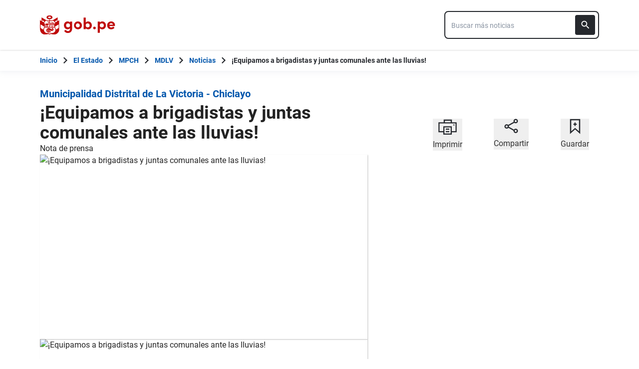

--- FILE ---
content_type: text/css
request_url: https://www.gob.pe/assets/application-3229d937.css
body_size: 58663
content:
*,:after,:before{--tw-border-spacing-x:0;--tw-border-spacing-y:0;--tw-translate-x:0;--tw-translate-y:0;--tw-rotate:0;--tw-skew-x:0;--tw-skew-y:0;--tw-scale-x:1;--tw-scale-y:1;--tw-pan-x: ;--tw-pan-y: ;--tw-pinch-zoom: ;--tw-scroll-snap-strictness:proximity;--tw-gradient-from-position: ;--tw-gradient-via-position: ;--tw-gradient-to-position: ;--tw-ordinal: ;--tw-slashed-zero: ;--tw-numeric-figure: ;--tw-numeric-spacing: ;--tw-numeric-fraction: ;--tw-ring-inset: ;--tw-ring-offset-width:0px;--tw-ring-offset-color:#fff;--tw-ring-color:rgba(43,108,176,.5);--tw-ring-offset-shadow:0 0 #0000;--tw-ring-shadow:0 0 #0000;--tw-shadow:0 0 #0000;--tw-shadow-colored:0 0 #0000;--tw-blur: ;--tw-brightness: ;--tw-contrast: ;--tw-grayscale: ;--tw-hue-rotate: ;--tw-invert: ;--tw-saturate: ;--tw-sepia: ;--tw-drop-shadow: ;--tw-backdrop-blur: ;--tw-backdrop-brightness: ;--tw-backdrop-contrast: ;--tw-backdrop-grayscale: ;--tw-backdrop-hue-rotate: ;--tw-backdrop-invert: ;--tw-backdrop-opacity: ;--tw-backdrop-saturate: ;--tw-backdrop-sepia: ;--tw-contain-size: ;--tw-contain-layout: ;--tw-contain-paint: ;--tw-contain-style: }::backdrop{--tw-border-spacing-x:0;--tw-border-spacing-y:0;--tw-translate-x:0;--tw-translate-y:0;--tw-rotate:0;--tw-skew-x:0;--tw-skew-y:0;--tw-scale-x:1;--tw-scale-y:1;--tw-pan-x: ;--tw-pan-y: ;--tw-pinch-zoom: ;--tw-scroll-snap-strictness:proximity;--tw-gradient-from-position: ;--tw-gradient-via-position: ;--tw-gradient-to-position: ;--tw-ordinal: ;--tw-slashed-zero: ;--tw-numeric-figure: ;--tw-numeric-spacing: ;--tw-numeric-fraction: ;--tw-ring-inset: ;--tw-ring-offset-width:0px;--tw-ring-offset-color:#fff;--tw-ring-color:rgba(43,108,176,.5);--tw-ring-offset-shadow:0 0 #0000;--tw-ring-shadow:0 0 #0000;--tw-shadow:0 0 #0000;--tw-shadow-colored:0 0 #0000;--tw-blur: ;--tw-brightness: ;--tw-contrast: ;--tw-grayscale: ;--tw-hue-rotate: ;--tw-invert: ;--tw-saturate: ;--tw-sepia: ;--tw-drop-shadow: ;--tw-backdrop-blur: ;--tw-backdrop-brightness: ;--tw-backdrop-contrast: ;--tw-backdrop-grayscale: ;--tw-backdrop-hue-rotate: ;--tw-backdrop-invert: ;--tw-backdrop-opacity: ;--tw-backdrop-saturate: ;--tw-backdrop-sepia: ;--tw-contain-size: ;--tw-contain-layout: ;--tw-contain-paint: ;--tw-contain-style: }/*! tailwindcss v3.4.17 | MIT License | https://tailwindcss.com*/*,:after,:before{border:0 solid #e9eaea;box-sizing:border-box}:after,:before{--tw-content:""}:host,html{line-height:1.5;-webkit-text-size-adjust:100%;font-family:ui-sans-serif,system-ui,sans-serif,Apple Color Emoji,Segoe UI Emoji,Segoe UI Symbol,Noto Color Emoji;font-feature-settings:normal;font-variation-settings:normal;-moz-tab-size:4;-o-tab-size:4;tab-size:4;-webkit-tap-highlight-color:transparent}body{line-height:inherit;margin:0}hr{border-top-width:1px;color:inherit;height:0}abbr:where([title]){-webkit-text-decoration:underline dotted;text-decoration:underline dotted}h1,h2,h3,h4,h5,h6{font-size:inherit;font-weight:inherit}a{color:inherit;text-decoration:inherit}b,strong{font-weight:bolder}code,kbd,pre,samp{font-family:ui-monospace,SFMono-Regular,Menlo,Monaco,Consolas,Liberation Mono,Courier New,monospace;font-feature-settings:normal;font-size:1em;font-variation-settings:normal}small{font-size:80%}sub,sup{font-size:75%;line-height:0;position:relative;vertical-align:baseline}sub{bottom:-.25em}sup{top:-.5em}table{border-color:inherit;text-indent:0}button,input,optgroup,select,textarea{color:inherit;font-family:inherit;font-feature-settings:inherit;font-size:100%;font-variation-settings:inherit;font-weight:inherit;letter-spacing:inherit;line-height:inherit;margin:0;padding:0}button,select{text-transform:none}button,input:where([type=button]),input:where([type=reset]),input:where([type=submit]){-webkit-appearance:button;background-color:transparent;background-image:none}:-moz-focusring{outline:auto}:-moz-ui-invalid{box-shadow:none}progress{vertical-align:baseline}::-webkit-inner-spin-button,::-webkit-outer-spin-button{height:auto}[type=search]{-webkit-appearance:textfield;outline-offset:-2px}::-webkit-search-decoration{-webkit-appearance:none}::-webkit-file-upload-button{-webkit-appearance:button;font:inherit}summary{display:list-item}blockquote,dd,dl,figure,h1,h2,h3,h4,h5,h6,hr,p,pre{margin:0}menu,ol,ul{list-style:none;margin:0;padding:0}dialog{padding:0}input::-moz-placeholder,textarea::-moz-placeholder{color:#9ca3af;opacity:1}input::placeholder,textarea::placeholder{color:#9ca3af;opacity:1}[role=button],button{cursor:pointer}:disabled{cursor:default}audio,canvas,embed,iframe,img,object,svg,video{display:block;vertical-align:middle}img,video{height:auto;max-width:100%}[hidden]:where(:not([hidden=until-found])){display:none}.container{width:100%}@media (min-width:640px){.container{max-width:640px}}@media (min-width:768px){.container{max-width:768px}}@media (min-width:1024px){.container{max-width:1024px}}@media (min-width:1280px){.container{max-width:1280px}}@media (min-width:1536px){.container{max-width:1536px}}@media (min-width:1920px){.container{max-width:1920px}}@media (min-width:2560px){.container{max-width:2560px}}@media (min-width:3840px){.container{max-width:3840px}}@media (min-width:5120px){.container{max-width:5120px}}@media (min-width:7680px){.container{max-width:7680px}}@media (min-width:10240px){.container{max-width:10240px}}.sr-only{height:1px;margin:-1px;overflow:hidden;padding:0;position:absolute;width:1px;clip:rect(0,0,0,0);border-width:0;white-space:nowrap}.pointer-events-none{pointer-events:none}.pointer-events-auto{pointer-events:auto}.visible{visibility:visible}.invisible{visibility:hidden}.collapse{visibility:collapse}.static{position:static}.fixed{position:fixed}.absolute{position:absolute}.relative{position:relative}.sticky{position:sticky}.inset-0{inset:0}.inset-y-0{bottom:0;top:0}.-bottom-5{bottom:-1.25rem}.-left-12{left:-3rem}.-left-16{left:-4rem}.-right-12{right:-3rem}.-right-13{right:-3.125rem}.-right-16{right:-4rem}.bottom-0{bottom:0}.bottom-2{bottom:.5rem}.bottom-4{bottom:1rem}.left-0{left:0}.left-4{left:1rem}.left-52{left:13rem}.right-0{right:0}.right-1{right:.25rem}.right-2{right:.5rem}.right-4{right:1rem}.top-0{top:0}.top-1{top:.25rem}.top-1\/2{top:50%}.top-15{top:3.75rem}.top-2{top:.5rem}.top-3{top:.75rem}.top-4{top:1rem}.top-6{top:1.5rem}.top-full{top:100%}.z-10{z-index:10}.z-100{z-index:100}.z-20{z-index:20}.z-30{z-index:30}.z-40{z-index:40}.z-50{z-index:50}.z-60{z-index:60}.order-1{order:1}.order-2{order:2}.order-3{order:3}.order-last{order:9999}.col-span-1{grid-column:span 1/span 1}.col-span-2{grid-column:span 2/span 2}.col-span-3{grid-column:span 3/span 3}.row-span-2{grid-row:span 2/span 2}.row-span-3{grid-row:span 3/span 3}.row-start-1{grid-row-start:1}.float-right{float:right}.float-left{float:left}.-m-2{margin:-.5rem}.m-0{margin:0}.m-2{margin:.5rem}.m-3{margin:.75rem}.m-4{margin:1rem}.m-5{margin:1.25rem}.m-auto{margin:auto}.-mx-4{margin-left:-1rem;margin-right:-1rem}.mx-0{margin-left:0;margin-right:0}.mx-1{margin-left:.25rem;margin-right:.25rem}.mx-10{margin-left:2.5rem;margin-right:2.5rem}.mx-2{margin-left:.5rem;margin-right:.5rem}.mx-20{margin-left:5rem;margin-right:5rem}.mx-3{margin-left:.75rem;margin-right:.75rem}.mx-4{margin-left:1rem;margin-right:1rem}.mx-5{margin-left:1.25rem;margin-right:1.25rem}.mx-8{margin-left:2rem;margin-right:2rem}.mx-auto{margin-left:auto;margin-right:auto}.my-0{margin-bottom:0;margin-top:0}.my-1{margin-bottom:.25rem;margin-top:.25rem}.my-10{margin-bottom:2.5rem;margin-top:2.5rem}.my-12{margin-bottom:3rem;margin-top:3rem}.my-2{margin-bottom:.5rem;margin-top:.5rem}.my-3{margin-bottom:.75rem;margin-top:.75rem}.my-4{margin-bottom:1rem;margin-top:1rem}.my-5{margin-bottom:1.25rem;margin-top:1.25rem}.my-6{margin-bottom:1.5rem;margin-top:1.5rem}.my-7{margin-bottom:1.75rem;margin-top:1.75rem}.my-8{margin-bottom:2rem;margin-top:2rem}.my-auto{margin-bottom:auto;margin-top:auto}.-mb-1{margin-bottom:-.25rem}.-mb-2{margin-bottom:-.5rem}.-mb-4{margin-bottom:-1rem}.-ml-2{margin-left:-.5rem}.-ml-20{margin-left:-5rem}.-ml-4{margin-left:-1rem}.-mr-16{margin-right:-4rem}.-mt-1{margin-top:-.25rem}.-mt-10{margin-top:-2.5rem}.-mt-2{margin-top:-.5rem}.-mt-20{margin-top:-5rem}.-mt-4{margin-top:-1rem}.-mt-5{margin-top:-1.25rem}.-mt-6{margin-top:-1.5rem}.-mt-8{margin-top:-2rem}.mb-0{margin-bottom:0}.mb-1{margin-bottom:.25rem}.mb-10{margin-bottom:2.5rem}.mb-12{margin-bottom:3rem}.mb-16{margin-bottom:4rem}.mb-2{margin-bottom:.5rem}.mb-2\.5{margin-bottom:.625rem}.mb-24{margin-bottom:6rem}.mb-3{margin-bottom:.75rem}.mb-3\.5{margin-bottom:14px}.mb-4{margin-bottom:1rem}.mb-5{margin-bottom:1.25rem}.mb-6{margin-bottom:1.5rem}.mb-7{margin-bottom:1.75rem}.mb-8{margin-bottom:2rem}.mb-9{margin-bottom:2.25rem}.ml-0{margin-left:0}.ml-1{margin-left:.25rem}.ml-10{margin-left:2.5rem}.ml-12{margin-left:3rem}.ml-16{margin-left:4rem}.ml-2{margin-left:.5rem}.ml-20{margin-left:5rem}.ml-3{margin-left:.75rem}.ml-3\.5{margin-left:14px}.ml-4{margin-left:1rem}.ml-5{margin-left:1.25rem}.ml-6{margin-left:1.5rem}.ml-8{margin-left:2rem}.ml-auto{margin-left:auto}.mr-0{margin-right:0}.mr-0\.5{margin-right:.125rem}.mr-1{margin-right:.25rem}.mr-10{margin-right:2.5rem}.mr-12{margin-right:3rem}.mr-2{margin-right:.5rem}.mr-3{margin-right:.75rem}.mr-4{margin-right:1rem}.mr-5{margin-right:1.25rem}.mr-6{margin-right:1.5rem}.mr-8{margin-right:2rem}.mr-auto{margin-right:auto}.mt-0{margin-top:0}.mt-1{margin-top:.25rem}.mt-1\.5{margin-top:6px}.mt-10{margin-top:2.5rem}.mt-12{margin-top:3rem}.mt-14{margin-top:56px}.mt-16{margin-top:4rem}.mt-2{margin-top:.5rem}.mt-20{margin-top:5rem}.mt-3{margin-top:.75rem}.mt-32{margin-top:8rem}.mt-4{margin-top:1rem}.mt-40px{margin-top:40px}.mt-5{margin-top:1.25rem}.mt-6{margin-top:1.5rem}.mt-7{margin-top:1.75rem}.mt-8{margin-top:2rem}.mt-9{margin-top:2.25rem}.mt-auto{margin-top:auto}.box-border{box-sizing:border-box}.line-clamp-3{display:-webkit-box;overflow:hidden;-webkit-box-orient:vertical;-webkit-line-clamp:3}.block{display:block}.inline-block{display:inline-block}.inline{display:inline}.flex{display:flex}.inline-flex{display:inline-flex}.table{display:table}.table-cell{display:table-cell}.table-row{display:table-row}.grid{display:grid}.contents{display:contents}.list-item{display:list-item}.hidden{display:none}.h-0{height:0}.h-0\.5{height:.125rem}.h-1{height:.25rem}.h-1\/2{height:50%}.h-10{height:2.5rem}.h-100px{height:100px}.h-12{height:3rem}.h-14{height:3.5rem}.h-15{height:3.75rem}.h-156{height:156px}.h-16{height:4rem}.h-17{height:17rem}.h-18{height:4.5rem}.h-180{height:180px}.h-184{height:184px}.h-2{height:.5rem}.h-20{height:5rem}.h-200{height:200px}.h-210{height:210px}.h-24{height:6rem}.h-25px{height:25px}.h-28px{height:28px}.h-3{height:.75rem}.h-315{height:315px}.h-32{height:8rem}.h-39px{height:39px}.h-4{height:1rem}.h-40{height:10rem}.h-48{height:12rem}.h-5{height:1.25rem}.h-6{height:1.5rem}.h-7{height:1.75rem}.h-72{height:18rem}.h-8{height:2rem}.h-80{height:20rem}.h-9{height:2.25rem}.h-90{height:90vh}.h-\[200px\]{height:200px}.h-\[300px\]{height:300px}.h-\[400px\]{height:400px}.h-\[500px\]{height:500px}.h-auto{height:auto}.h-fit{height:-moz-fit-content;height:fit-content}.h-full{height:100%}.h-px{height:1px}.h-screen{height:100vh}.max-h-0{max-height:0}.max-h-400px{max-height:400px}.max-h-75{max-height:18.75rem}.min-h-0{min-height:0}.min-h-10{min-height:10rem}.min-h-12{min-height:12rem}.min-h-14{min-height:14rem}.min-h-16{min-height:16rem}.min-h-18{min-height:18rem}.min-h-19{min-height:19rem}.min-h-2{min-height:2rem}.min-h-2\.5{min-height:2.5rem}.min-h-23{min-height:23rem}.min-h-27{min-height:27rem}.min-h-35{min-height:35rem}.min-h-4{min-height:4rem}.min-h-42px{min-height:42px}.min-h-6{min-height:6rem}.min-h-60px{min-height:60px}.min-h-8\.5{min-height:8.5rem}.min-h-80px{min-height:80px}.min-h-screen{min-height:100vh}.w-0{width:0}.w-1{width:.25rem}.w-1\/2{width:50%}.w-1\/3{width:33.333333%}.w-1\/4{width:25%}.w-10{width:2.5rem}.w-10\/12{width:83.333333%}.w-11\/12{width:91.666667%}.w-1120{width:1120px}.w-12{width:3rem}.w-15{width:3.75rem}.w-16{width:4rem}.w-18\.75{width:7.5rem}.w-180{width:180px}.w-19\/20{width:95%}.w-2{width:.5rem}.w-2\/3{width:66.666667%}.w-2\/4{width:50%}.w-2\/5{width:40%}.w-20{width:5rem}.w-200{width:200px}.w-220{width:220px}.w-22px{width:22px}.w-24{width:6rem}.w-25px{width:25px}.w-280{width:280px}.w-290{width:290px}.w-3{width:.75rem}.w-3\/12{width:25%}.w-3\/4{width:75%}.w-3\/5{width:60%}.w-300{width:300px}.w-32{width:8rem}.w-330{width:330px}.w-35{width:8.75rem}.w-350{width:350px}.w-3px{width:3px}.w-4{width:1rem}.w-4\/12{width:33.333333%}.w-4\/5{width:80%}.w-4\/6{width:66.666667%}.w-40{width:10rem}.w-400{width:400px}.w-48{width:12rem}.w-5{width:1.25rem}.w-5\/12{width:41.666667%}.w-5\/6{width:83.333333%}.w-56{width:14rem}.w-6{width:1.5rem}.w-64{width:16rem}.w-7{width:1.75rem}.w-7\/10{width:70%}.w-7\/50{width:14%}.w-8{width:2rem}.w-8\/12{width:66.666667%}.w-9{width:2.25rem}.w-9\/12{width:75%}.w-90{width:90%}.w-96{width:24rem}.w-auto{width:auto}.w-fit{width:-moz-fit-content;width:fit-content}.w-full{width:100%}.w-half{width:50%}.w-max{width:-moz-max-content;width:max-content}.w-screen{width:100vw}.min-w-10{min-width:10rem}.min-w-12{min-width:12rem}.min-w-15{min-width:15rem}.min-w-2{min-width:.5rem}.min-w-22px{min-width:22px}.min-w-25px{min-width:25px}.min-w-330{min-width:330px}.min-w-38px{min-width:38px}.min-w-4{min-width:4rem}.min-w-6{min-width:6rem}.max-w-12{max-width:12rem}.max-w-13{max-width:13rem}.max-w-16{max-width:16rem}.max-w-18{max-width:18rem}.max-w-2{max-width:.5rem}.max-w-20{max-width:20rem}.max-w-24{max-width:24rem}.max-w-2xl{max-width:42rem}.max-w-32{max-width:32rem}.max-w-380{max-width:380px}.max-w-3xl{max-width:48rem}.max-w-4{max-width:4rem}.max-w-40{max-width:40rem}.max-w-48{max-width:48rem}.max-w-5{max-width:5rem}.max-w-6{max-width:6rem}.max-w-6xl{max-width:72rem}.max-w-780{max-width:780px}.max-w-8{max-width:8rem}.max-w-80{max-width:80rem}.max-w-full{max-width:100%}.max-w-lg{max-width:32rem}.max-w-md{max-width:28rem}.max-w-screen-md{max-width:768px}.max-w-sm{max-width:24rem}.max-w-xl{max-width:36rem}.max-w-xs{max-width:20rem}.flex-1{flex:1 1 0%}.flex-2{flex:2 2 0%}.flex-3{flex:3 3 0%}.flex-auto{flex:1 1 auto}.flex-initial{flex:0 1 auto}.flex-none{flex:none}.flex-shrink{flex-shrink:1}.flex-shrink-0,.shrink-0{flex-shrink:0}.flex-grow{flex-grow:1}.border-collapse{border-collapse:collapse}.border-separate{border-collapse:separate}.border-spacing-y-4{--tw-border-spacing-y:1rem;border-spacing:var(--tw-border-spacing-x) var(--tw-border-spacing-y)}.rotate-180{--tw-rotate:180deg}.rotate-180,.rotate-45{transform:translate(var(--tw-translate-x),var(--tw-translate-y)) rotate(var(--tw-rotate)) skewX(var(--tw-skew-x)) skewY(var(--tw-skew-y)) scaleX(var(--tw-scale-x)) scaleY(var(--tw-scale-y))}.rotate-45{--tw-rotate:45deg}.rotate-90{--tw-rotate:90deg}.rotate-90,.transform{transform:translate(var(--tw-translate-x),var(--tw-translate-y)) rotate(var(--tw-rotate)) skewX(var(--tw-skew-x)) skewY(var(--tw-skew-y)) scaleX(var(--tw-scale-x)) scaleY(var(--tw-scale-y))}.cursor-move{cursor:move}.cursor-not-allowed{cursor:not-allowed}.cursor-pointer{cursor:pointer}.resize-none{resize:none}.resize{resize:both}.list-inside{list-style-position:inside}.list-outside{list-style-position:outside}.list-decimal{list-style-type:decimal}.list-disc{list-style-type:disc}.list-none{list-style-type:none}.list-square{list-style-type:square}.appearance-none{-webkit-appearance:none;-moz-appearance:none;appearance:none}.auto-cols-fr{grid-auto-columns:minmax(0,1fr)}.auto-cols-max{grid-auto-columns:max-content}.grid-flow-row{grid-auto-flow:row}.grid-flow-col{grid-auto-flow:column}.grid-cols-1{grid-template-columns:repeat(1,minmax(0,1fr))}.grid-cols-2{grid-template-columns:repeat(2,minmax(0,1fr))}.grid-cols-3{grid-template-columns:repeat(3,minmax(0,1fr))}.grid-cols-3\/5{grid-template-columns:3fr 2fr}.grid-cols-4{grid-template-columns:repeat(4,minmax(0,1fr))}.grid-cols-5{grid-template-columns:repeat(5,minmax(0,1fr))}.grid-cols-7{grid-template-columns:repeat(7,minmax(0,1fr))}.grid-cols-candidates{grid-template-columns:1fr 2px 1fr 2px 1fr}.grid-cols-icon-text{grid-template-columns:auto 1fr}.grid-cols-languages{grid-template-columns:1fr 25%}.grid-cols-list{grid-template-columns:auto 1fr}.grid-cols-short-list{grid-template-columns:minmax(auto,150px) 1fr}.grid-rows-2{grid-template-rows:repeat(2,minmax(0,1fr))}.flex-row{flex-direction:row}.flex-row-reverse{flex-direction:row-reverse}.flex-col{flex-direction:column}.flex-col-reverse{flex-direction:column-reverse}.flex-wrap{flex-wrap:wrap}.place-items-center{place-items:center}.place-items-baseline{place-items:baseline}.content-center{align-content:center}.content-end{align-content:flex-end}.items-start{align-items:flex-start}.items-end{align-items:flex-end}.items-center{align-items:center}.items-baseline{align-items:baseline}.items-stretch{align-items:stretch}.justify-start{justify-content:flex-start}.justify-end{justify-content:flex-end}.justify-center{justify-content:center}.justify-between{justify-content:space-between}.justify-around{justify-content:space-around}.justify-items-end{justify-items:end}.justify-items-center{justify-items:center}.gap-1{gap:.25rem}.gap-12{gap:3rem}.gap-15{gap:3.75rem}.gap-2{gap:.5rem}.gap-20{gap:8.75rem}.gap-3{gap:.75rem}.gap-4{gap:1rem}.gap-5{gap:1.25rem}.gap-6{gap:1.5rem}.gap-7{gap:1.75rem}.gap-8{gap:2rem}.gap-9{gap:2.25rem}.gap-x-10{-moz-column-gap:2.5rem;column-gap:2.5rem}.gap-x-20{-moz-column-gap:8.75rem;column-gap:8.75rem}.gap-x-24{-moz-column-gap:6rem;column-gap:6rem}.gap-x-4{-moz-column-gap:1rem;column-gap:1rem}.gap-x-6{-moz-column-gap:1.5rem;column-gap:1.5rem}.gap-x-8{-moz-column-gap:2rem;column-gap:2rem}.gap-y-2{row-gap:.5rem}.gap-y-2\.5{row-gap:.625rem}.gap-y-4{row-gap:1rem}.gap-y-6{row-gap:1.5rem}.space-x-2>:not([hidden])~:not([hidden]){--tw-space-x-reverse:0;margin-left:calc(.5rem*(1 - var(--tw-space-x-reverse)));margin-right:calc(.5rem*var(--tw-space-x-reverse))}.space-x-20>:not([hidden])~:not([hidden]){--tw-space-x-reverse:0;margin-left:calc(5rem*(1 - var(--tw-space-x-reverse)));margin-right:calc(5rem*var(--tw-space-x-reverse))}.space-x-4>:not([hidden])~:not([hidden]){--tw-space-x-reverse:0;margin-left:calc(1rem*(1 - var(--tw-space-x-reverse)));margin-right:calc(1rem*var(--tw-space-x-reverse))}.space-y-4>:not([hidden])~:not([hidden]){--tw-space-y-reverse:0;margin-bottom:calc(1rem*var(--tw-space-y-reverse));margin-top:calc(1rem*(1 - var(--tw-space-y-reverse)))}.space-y-6>:not([hidden])~:not([hidden]){--tw-space-y-reverse:0;margin-bottom:calc(1.5rem*var(--tw-space-y-reverse));margin-top:calc(1.5rem*(1 - var(--tw-space-y-reverse)))}.divide-x-2>:not([hidden])~:not([hidden]){--tw-divide-x-reverse:0;border-left-width:calc(2px*(1 - var(--tw-divide-x-reverse)));border-right-width:calc(2px*var(--tw-divide-x-reverse))}.self-start{align-self:flex-start}.self-end{align-self:flex-end}.self-center{align-self:center}.self-stretch{align-self:stretch}.overflow-auto{overflow:auto}.overflow-hidden{overflow:hidden}.overflow-x-auto{overflow-x:auto}.overflow-y-auto{overflow-y:auto}.overflow-x-hidden{overflow-x:hidden}.truncate{overflow:hidden;white-space:nowrap}.text-ellipsis,.truncate{text-overflow:ellipsis}.whitespace-nowrap{white-space:nowrap}.whitespace-pre{white-space:pre}.whitespace-pre-line{white-space:pre-line}.break-normal{overflow-wrap:normal;word-break:normal}.break-words{overflow-wrap:break-word}.break-all{word-break:break-all}.rounded{border-radius:.25rem}.rounded-10px{border-radius:10px}.rounded-2xl{border-radius:1rem}.rounded-9px{border-radius:9px}.rounded-full{border-radius:9999px}.rounded-lg{border-radius:.5rem}.rounded-md{border-radius:.375rem}.rounded-none{border-radius:0}.rounded-sm{border-radius:.125rem}.rounded-xl{border-radius:.75rem}.rounded-l-xl{border-bottom-left-radius:.75rem;border-top-left-radius:.75rem}.rounded-r-xl{border-bottom-right-radius:.75rem;border-top-right-radius:.75rem}.rounded-t{border-top-left-radius:.25rem;border-top-right-radius:.25rem}.rounded-t-2xl{border-top-left-radius:1rem;border-top-right-radius:1rem}.rounded-t-lg{border-top-left-radius:.5rem;border-top-right-radius:.5rem}.rounded-bl-lg{border-bottom-left-radius:.5rem}.rounded-tl-lg{border-top-left-radius:.5rem}.border{border-width:1px}.border-0{border-width:0}.border-1{border-width:1px}.border-1\.5{border-width:1.5px}.border-10{border-width:10px}.border-2{border-width:2px}.border-3{border-width:3px}.border-4{border-width:4px}.border-b{border-bottom-width:1px}.border-b-0{border-bottom-width:0}.border-b-1{border-bottom-width:1px}.border-b-2{border-bottom-width:2px}.border-b-3{border-bottom-width:3px}.border-b-4{border-bottom-width:4px}.border-b-5{border-bottom-width:5px}.border-b-8{border-bottom-width:8px}.border-b-nation{border-bottom-width:1.3px}.border-b-share-icons{border-bottom-width:.6px}.border-l{border-left-width:1px}.border-l-0{border-left-width:0}.border-l-2{border-left-width:2px}.border-l-4{border-left-width:4px}.border-l-5{border-left-width:5px}.border-l-8{border-left-width:8px}.border-r{border-right-width:1px}.border-r-2{border-right-width:2px}.border-t,.border-t-1{border-top-width:1px}.border-t-2{border-top-width:2px}.border-t-4{border-top-width:4px}.border-solid{border-style:solid}.border-dotted{border-style:dotted}.border-hidden{border-style:hidden}.border-none{border-style:none}.border-black{--tw-border-opacity:1;border-color:rgb(0 0 0/var(--tw-border-opacity,1))}.border-blue-100{--tw-border-opacity:1;border-color:rgb(230 242 248/var(--tw-border-opacity,1))}.border-blue-200{--tw-border-opacity:1;border-color:rgb(222 227 234/var(--tw-border-opacity,1))}.border-blue-300{--tw-border-opacity:1;border-color:rgb(238 240 244/var(--tw-border-opacity,1))}.border-blue-400{--tw-border-opacity:1;border-color:rgb(49 130 206/var(--tw-border-opacity,1))}.border-blue-500{--tw-border-opacity:1;border-color:rgb(43 108 176/var(--tw-border-opacity,1))}.border-blue-60{--tw-border-opacity:1;border-color:rgb(69 151 232/var(--tw-border-opacity,1))}.border-blue-600{--tw-border-opacity:1;border-color:rgb(2 86 172/var(--tw-border-opacity,1))}.border-blue-700{--tw-border-opacity:1;border-color:rgb(0 86 172/var(--tw-border-opacity,1))}.border-blue-780{--tw-border-opacity:1;border-color:rgb(0 113 227/var(--tw-border-opacity,1))}.border-blue-900{--tw-border-opacity:1;border-color:rgb(37 60 99/var(--tw-border-opacity,1))}.border-blue-midnight{--tw-border-opacity:1;border-color:rgb(22 54 100/var(--tw-border-opacity,1))}.border-gray-100{--tw-border-opacity:1;border-color:rgb(237 240 244/var(--tw-border-opacity,1))}.border-gray-120{--tw-border-opacity:1;border-color:rgb(244 246 249/var(--tw-border-opacity,1))}.border-gray-140{--tw-border-opacity:1;border-color:rgb(197 205 218/var(--tw-border-opacity,1))}.border-gray-160{--tw-border-opacity:1;border-color:rgb(211 224 236/var(--tw-border-opacity,1))}.border-gray-170{--tw-border-opacity:1;border-color:rgb(189 196 206/var(--tw-border-opacity,1))}.border-gray-200{--tw-border-opacity:1;border-color:rgb(233 234 234/var(--tw-border-opacity,1))}.border-gray-300{--tw-border-opacity:1;border-color:rgb(229 229 229/var(--tw-border-opacity,1))}.border-gray-40{--tw-border-opacity:1;border-color:rgb(242 245 248/var(--tw-border-opacity,1))}.border-gray-400{--tw-border-opacity:1;border-color:rgb(156 163 175/var(--tw-border-opacity,1))}.border-gray-500{--tw-border-opacity:1;border-color:rgb(111 119 123/var(--tw-border-opacity,1))}.border-gray-600{--tw-border-opacity:1;border-color:rgb(145 145 145/var(--tw-border-opacity,1))}.border-gray-700{--tw-border-opacity:1;border-color:rgb(112 119 123/var(--tw-border-opacity,1))}.border-gray-750{--tw-border-opacity:1;border-color:rgb(51 51 51/var(--tw-border-opacity,1))}.border-gray-80{--tw-border-opacity:1;border-color:rgb(223 227 233/var(--tw-border-opacity,1))}.border-gray-85{--tw-border-opacity:1;border-color:rgb(212 221 236/var(--tw-border-opacity,1))}.border-gray-900{--tw-border-opacity:1;border-color:rgb(38 41 46/var(--tw-border-opacity,1))}.border-gray-95{--tw-border-opacity:1;border-color:rgb(165 177 193/var(--tw-border-opacity,1))}.border-green-200{--tw-border-opacity:1;border-color:rgb(162 213 180/var(--tw-border-opacity,1))}.border-green-400{--tw-border-opacity:1;border-color:rgb(27 157 107/var(--tw-border-opacity,1))}.border-green-500{--tw-border-opacity:1;border-color:rgb(7 103 37/var(--tw-border-opacity,1))}.border-neutral-500{--tw-border-opacity:1;border-color:rgb(115 115 115/var(--tw-border-opacity,1))}.border-purple-150{--tw-border-opacity:1;border-color:rgb(230 230 253/var(--tw-border-opacity,1))}.border-purple-560{--tw-border-opacity:1;border-color:rgb(194 177 245/var(--tw-border-opacity,1))}.border-red-200{--tw-border-opacity:1;border-color:rgb(240 65 52/var(--tw-border-opacity,1))}.border-red-300{--tw-border-opacity:1;border-color:rgb(191 9 9/var(--tw-border-opacity,1))}.border-red-400{--tw-border-opacity:1;border-color:rgb(253 88 58/var(--tw-border-opacity,1))}.border-red-500{--tw-border-opacity:1;border-color:rgb(255 7 7/var(--tw-border-opacity,1))}.border-red-600{--tw-border-opacity:1;border-color:rgb(235 3 3/var(--tw-border-opacity,1))}.border-red-700{--tw-border-opacity:1;border-color:rgb(207 0 11/var(--tw-border-opacity,1))}.border-red-800{--tw-border-opacity:1;border-color:rgb(178 20 20/var(--tw-border-opacity,1))}.border-transparent{border-color:transparent}.border-white{--tw-border-opacity:1;border-color:rgb(255 255 255/var(--tw-border-opacity,1))}.border-yellow-400{--tw-border-opacity:1;border-color:rgb(255 209 71/var(--tw-border-opacity,1))}.border-yellow-600{--tw-border-opacity:1;border-color:rgb(240 166 0/var(--tw-border-opacity,1))}.border-yellow-900{--tw-border-opacity:1;border-color:rgb(154 100 0/var(--tw-border-opacity,1))}.bg-black{--tw-bg-opacity:1;background-color:rgb(0 0 0/var(--tw-bg-opacity,1))}.bg-blue-100{--tw-bg-opacity:1;background-color:rgb(230 242 248/var(--tw-bg-opacity,1))}.bg-blue-200{--tw-bg-opacity:1;background-color:rgb(222 227 234/var(--tw-bg-opacity,1))}.bg-blue-300{--tw-bg-opacity:1;background-color:rgb(238 240 244/var(--tw-bg-opacity,1))}.bg-blue-310{--tw-bg-opacity:1;background-color:rgb(242 249 255/var(--tw-bg-opacity,1))}.bg-blue-40{--tw-bg-opacity:1;background-color:rgb(225 240 255/var(--tw-bg-opacity,1))}.bg-blue-400{--tw-bg-opacity:1;background-color:rgb(49 130 206/var(--tw-bg-opacity,1))}.bg-blue-50{--tw-bg-opacity:1;background-color:rgb(238 243 251/var(--tw-bg-opacity,1))}.bg-blue-500{--tw-bg-opacity:1;background-color:rgb(43 108 176/var(--tw-bg-opacity,1))}.bg-blue-580{--tw-bg-opacity:1;background-color:rgb(19 99 208/var(--tw-bg-opacity,1))}.bg-blue-600{--tw-bg-opacity:1;background-color:rgb(2 86 172/var(--tw-bg-opacity,1))}.bg-blue-70{--tw-bg-opacity:1;background-color:rgb(249 250 252/var(--tw-bg-opacity,1))}.bg-blue-700{--tw-bg-opacity:1;background-color:rgb(0 86 172/var(--tw-bg-opacity,1))}.bg-blue-750{--tw-bg-opacity:1;background-color:rgb(24 67 151/var(--tw-bg-opacity,1))}.bg-blue-775{--tw-bg-opacity:1;background-color:rgb(21 59 132/var(--tw-bg-opacity,1))}.bg-blue-780{--tw-bg-opacity:1;background-color:rgb(0 113 227/var(--tw-bg-opacity,1))}.bg-blue-80{--tw-bg-opacity:1;background-color:rgb(243 248 251/var(--tw-bg-opacity,1))}.bg-blue-850{--tw-bg-opacity:1;background-color:rgb(0 93 128/var(--tw-bg-opacity,1))}.bg-blue-900{--tw-bg-opacity:1;background-color:rgb(37 60 99/var(--tw-bg-opacity,1))}.bg-blue-950{--tw-bg-opacity:1;background-color:rgb(35 52 88/var(--tw-bg-opacity,1))}.bg-blue-960{--tw-bg-opacity:1;background-color:rgb(61 64 83/var(--tw-bg-opacity,1))}.bg-blue-midnight{--tw-bg-opacity:1;background-color:rgb(22 54 100/var(--tw-bg-opacity,1))}.bg-focus{--tw-bg-opacity:1;background-color:rgb(255 209 71/var(--tw-bg-opacity,1))}.bg-footer{--tw-bg-opacity:1;background-color:rgb(70 76 87/var(--tw-bg-opacity,1))}.bg-gray-10{background-color:#fbfbfba1}.bg-gray-100{--tw-bg-opacity:1;background-color:rgb(237 240 244/var(--tw-bg-opacity,1))}.bg-gray-120{--tw-bg-opacity:1;background-color:rgb(244 246 249/var(--tw-bg-opacity,1))}.bg-gray-130{--tw-bg-opacity:1;background-color:rgb(236 242 249/var(--tw-bg-opacity,1))}.bg-gray-140{--tw-bg-opacity:1;background-color:rgb(197 205 218/var(--tw-bg-opacity,1))}.bg-gray-200{--tw-bg-opacity:1;background-color:rgb(233 234 234/var(--tw-bg-opacity,1))}.bg-gray-300{--tw-bg-opacity:1;background-color:rgb(229 229 229/var(--tw-bg-opacity,1))}.bg-gray-40{--tw-bg-opacity:1;background-color:rgb(242 245 248/var(--tw-bg-opacity,1))}.bg-gray-400{--tw-bg-opacity:1;background-color:rgb(156 163 175/var(--tw-bg-opacity,1))}.bg-gray-50{--tw-bg-opacity:1;background-color:rgb(244 244 244/var(--tw-bg-opacity,1))}.bg-gray-60{--tw-bg-opacity:1;background-color:rgb(241 243 246/var(--tw-bg-opacity,1))}.bg-gray-600{--tw-bg-opacity:1;background-color:rgb(145 145 145/var(--tw-bg-opacity,1))}.bg-gray-65{--tw-bg-opacity:1;background-color:rgb(246 246 254/var(--tw-bg-opacity,1))}.bg-gray-70{--tw-bg-opacity:1;background-color:rgb(246 249 252/var(--tw-bg-opacity,1))}.bg-gray-700{--tw-bg-opacity:1;background-color:rgb(112 119 123/var(--tw-bg-opacity,1))}.bg-gray-75{--tw-bg-opacity:1;background-color:rgb(242 242 242/var(--tw-bg-opacity,1))}.bg-gray-80{--tw-bg-opacity:1;background-color:rgb(223 227 233/var(--tw-bg-opacity,1))}.bg-gray-800{--tw-bg-opacity:1;background-color:rgb(77 77 77/var(--tw-bg-opacity,1))}.bg-gray-90{--tw-bg-opacity:1;background-color:rgb(252 246 243/var(--tw-bg-opacity,1))}.bg-gray-900{--tw-bg-opacity:1;background-color:rgb(38 41 46/var(--tw-bg-opacity,1))}.bg-gray-950{--tw-bg-opacity:1;background-color:rgb(14 26 38/var(--tw-bg-opacity,1))}.bg-green-100{--tw-bg-opacity:1;background-color:rgb(201 240 216/var(--tw-bg-opacity,1))}.bg-green-300{--tw-bg-opacity:1;background-color:rgb(7 129 82/var(--tw-bg-opacity,1))}.bg-green-400{--tw-bg-opacity:1;background-color:rgb(27 157 107/var(--tw-bg-opacity,1))}.bg-green-430{--tw-bg-opacity:1;background-color:rgb(33 130 80/var(--tw-bg-opacity,1))}.bg-green-50{--tw-bg-opacity:1;background-color:rgb(227 243 236/var(--tw-bg-opacity,1))}.bg-green-500{--tw-bg-opacity:1;background-color:rgb(7 103 37/var(--tw-bg-opacity,1))}.bg-green-525{--tw-bg-opacity:1;background-color:rgb(39 143 62/var(--tw-bg-opacity,1))}.bg-green-550{--tw-bg-opacity:1;background-color:rgb(0 153 0/var(--tw-bg-opacity,1))}.bg-green-600{--tw-bg-opacity:1;background-color:rgb(0 130 59/var(--tw-bg-opacity,1))}.bg-indigo-50{--tw-bg-opacity:1;background-color:rgb(238 243 251/var(--tw-bg-opacity,1))}.bg-indigo-500{--tw-bg-opacity:1;background-color:rgb(71 77 152/var(--tw-bg-opacity,1))}.bg-indigo-600{--tw-bg-opacity:1;background-color:rgb(54 58 115/var(--tw-bg-opacity,1))}.bg-indigo-900{--tw-bg-opacity:1;background-color:rgb(13 16 40/var(--tw-bg-opacity,1))}.bg-neutral-400{--tw-bg-opacity:1;background-color:rgb(197 205 218/var(--tw-bg-opacity,1))}.bg-orange-200{--tw-bg-opacity:1;background-color:rgb(254 215 170/var(--tw-bg-opacity,1))}.bg-purple-150{--tw-bg-opacity:1;background-color:rgb(230 230 253/var(--tw-bg-opacity,1))}.bg-purple-300{--tw-bg-opacity:1;background-color:rgb(232 221 229/var(--tw-bg-opacity,1))}.bg-purple-555{--tw-bg-opacity:1;background-color:rgb(83 76 137/var(--tw-bg-opacity,1))}.bg-red-100{--tw-bg-opacity:1;background-color:rgb(255 239 240/var(--tw-bg-opacity,1))}.bg-red-125{--tw-bg-opacity:1;background-color:rgb(255 243 243/var(--tw-bg-opacity,1))}.bg-red-130{--tw-bg-opacity:1;background-color:rgb(254 234 234/var(--tw-bg-opacity,1))}.bg-red-250{--tw-bg-opacity:1;background-color:rgb(252 238 238/var(--tw-bg-opacity,1))}.bg-red-300{--tw-bg-opacity:1;background-color:rgb(191 9 9/var(--tw-bg-opacity,1))}.bg-red-450{--tw-bg-opacity:1;background-color:rgb(223 42 48/var(--tw-bg-opacity,1))}.bg-red-500{--tw-bg-opacity:1;background-color:rgb(255 7 7/var(--tw-bg-opacity,1))}.bg-red-550{--tw-bg-opacity:1;background-color:rgb(229 31 45/var(--tw-bg-opacity,1))}.bg-red-600{--tw-bg-opacity:1;background-color:rgb(235 3 3/var(--tw-bg-opacity,1))}.bg-red-630{--tw-bg-opacity:1;background-color:rgb(226 0 0/var(--tw-bg-opacity,1))}.bg-red-700{--tw-bg-opacity:1;background-color:rgb(207 0 11/var(--tw-bg-opacity,1))}.bg-red-750{--tw-bg-opacity:1;background-color:rgb(191 8 10/var(--tw-bg-opacity,1))}.bg-transparent{background-color:transparent}.bg-white{--tw-bg-opacity:1;background-color:rgb(255 255 255/var(--tw-bg-opacity,1))}.bg-yellow-125{--tw-bg-opacity:1;background-color:rgb(255 250 239/var(--tw-bg-opacity,1))}.bg-yellow-200{--tw-bg-opacity:1;background-color:rgb(254 240 138/var(--tw-bg-opacity,1))}.bg-yellow-300{--tw-bg-opacity:1;background-color:rgb(255 249 232/var(--tw-bg-opacity,1))}.bg-yellow-400{--tw-bg-opacity:1;background-color:rgb(255 209 71/var(--tw-bg-opacity,1))}.bg-yellow-650{--tw-bg-opacity:1;background-color:rgb(255 221 0/var(--tw-bg-opacity,1))}.bg-code-partitioned{background-image:linear-gradient(270deg,#000 70%,hsla(0,0%,100%,0) 0)}.bg-50{background-size:50px 1px}.bg-cover{background-size:cover}.bg-bottom{background-position:bottom}.bg-center{background-position:50%}.bg-no-repeat{background-repeat:no-repeat}.fill-current{fill:currentColor}.stroke-current{stroke:currentColor}.object-contain{-o-object-fit:contain;object-fit:contain}.object-cover{-o-object-fit:cover;object-fit:cover}.object-top{-o-object-position:top;object-position:top}.p-0{padding:0}.p-1{padding:.25rem}.p-1\.5{padding:.375rem}.p-10{padding:2.5rem}.p-12{padding:3rem}.p-14{padding:3.5rem}.p-2{padding:.5rem}.p-3{padding:.75rem}.p-4{padding:1rem}.p-42px{padding:42px}.p-5{padding:1.25rem}.p-6{padding:1.5rem}.p-7{padding:1.75rem}.p-8{padding:2rem}.p-9{padding:2.25rem}.px-0{padding-left:0;padding-right:0}.px-1{padding-left:.25rem;padding-right:.25rem}.px-10{padding-left:2.5rem;padding-right:2.5rem}.px-12{padding-left:3rem;padding-right:3rem}.px-16{padding-left:4rem;padding-right:4rem}.px-2{padding-left:.5rem;padding-right:.5rem}.px-20{padding-left:5rem;padding-right:5rem}.px-3{padding-left:.75rem;padding-right:.75rem}.px-32{padding-left:8rem;padding-right:8rem}.px-4{padding-left:1rem;padding-right:1rem}.px-5{padding-left:1.25rem;padding-right:1.25rem}.px-6{padding-left:1.5rem;padding-right:1.5rem}.px-7{padding-left:1.75rem;padding-right:1.75rem}.px-8{padding-left:2rem;padding-right:2rem}.px-9{padding-left:2.25rem;padding-right:2.25rem}.py-0{padding-bottom:0;padding-top:0}.py-0\.5{padding-bottom:.125rem;padding-top:.125rem}.py-1{padding-bottom:.25rem;padding-top:.25rem}.py-10{padding-bottom:2.5rem;padding-top:2.5rem}.py-12{padding-bottom:3rem;padding-top:3rem}.py-16{padding-bottom:4rem;padding-top:4rem}.py-2{padding-bottom:.5rem;padding-top:.5rem}.py-2\.5{padding-bottom:.625rem;padding-top:.625rem}.py-3{padding-bottom:.75rem;padding-top:.75rem}.py-3\.5{padding-bottom:14px;padding-top:14px}.py-4{padding-bottom:1rem;padding-top:1rem}.py-5{padding-bottom:1.25rem;padding-top:1.25rem}.py-50px{padding-bottom:50px;padding-top:50px}.py-6{padding-bottom:1.5rem;padding-top:1.5rem}.py-60px{padding-bottom:60px;padding-top:60px}.py-8{padding-bottom:2rem;padding-top:2rem}.pb-0{padding-bottom:0}.pb-1{padding-bottom:.25rem}.pb-10{padding-bottom:2.5rem}.pb-10px{padding-bottom:10px}.pb-12{padding-bottom:3rem}.pb-15px{padding-bottom:15px}.pb-18{padding-bottom:4.5rem}.pb-2{padding-bottom:.5rem}.pb-20{padding-bottom:5rem}.pb-3{padding-bottom:.75rem}.pb-4{padding-bottom:1rem}.pb-5{padding-bottom:1.25rem}.pb-6{padding-bottom:1.5rem}.pb-7{padding-bottom:1.75rem}.pb-8{padding-bottom:2rem}.pb-9{padding-bottom:2.25rem}.pe-3{padding-inline-end:.75rem}.pl-0{padding-left:0}.pl-1{padding-left:.25rem}.pl-10{padding-left:2.5rem}.pl-12{padding-left:3rem}.pl-15px{padding-left:15px}.pl-16{padding-left:4rem}.pl-18{padding-left:4.5rem}.pl-2{padding-left:.5rem}.pl-3{padding-left:.75rem}.pl-4{padding-left:1rem}.pl-5{padding-left:1.25rem}.pl-6{padding-left:1.5rem}.pl-7{padding-left:1.75rem}.pl-8{padding-left:2rem}.pl-9{padding-left:2.25rem}.pr-0{padding-right:0}.pr-1{padding-right:.25rem}.pr-10{padding-right:2.5rem}.pr-16{padding-right:4rem}.pr-18{padding-right:4.5rem}.pr-2{padding-right:.5rem}.pr-3{padding-right:.75rem}.pr-4{padding-right:1rem}.pr-5{padding-right:1.25rem}.pr-6{padding-right:1.5rem}.pr-8{padding-right:2rem}.pr-9{padding-right:2.25rem}.pt-0{padding-top:0}.pt-1{padding-top:.25rem}.pt-1\.5{padding-top:.375rem}.pt-10{padding-top:2.5rem}.pt-10px{padding-top:10px}.pt-12{padding-top:3rem}.pt-2{padding-top:.5rem}.pt-20{padding-top:5rem}.pt-4{padding-top:1rem}.pt-5{padding-top:1.25rem}.pt-50px{padding-top:50px}.pt-6{padding-top:1.5rem}.pt-8{padding-top:2rem}.pt-9{padding-top:2.25rem}.text-left{text-align:left}.text-center{text-align:center}.text-right{text-align:right}.text-justify{text-align:justify}.text-start{text-align:start}.align-baseline{vertical-align:baseline}.align-top{vertical-align:top}.align-middle{vertical-align:middle}.align-bottom{vertical-align:bottom}.text-15{font-size:15px}.text-17{font-size:17px}.text-2xl{font-size:1.5rem;line-height:2rem}.text-32{font-size:32px}.text-3xl{font-size:1.875rem;line-height:2.25rem}.text-4xl{font-size:2.25rem;line-height:2.5rem}.text-5xl{font-size:3rem;line-height:1}.text-6xl{font-size:3.75rem;line-height:1}.text-base{font-size:1rem;line-height:1.5rem}.text-lg{font-size:1.125rem;line-height:1.75rem}.text-sm{font-size:.875rem;line-height:1.25rem}.text-xl{font-size:1.25rem;line-height:1.75rem}.text-xs{font-size:.75rem;line-height:1rem}.\!font-normal{font-weight:400!important}.font-black{font-weight:900}.font-bold{font-weight:700}.font-extrabold{font-weight:800}.font-medium{font-weight:500}.font-normal{font-weight:400}.font-semibold{font-weight:600}.uppercase{text-transform:uppercase}.lowercase{text-transform:lowercase}.capitalize{text-transform:capitalize}.italic{font-style:italic}.not-italic{font-style:normal}.leading-10{line-height:2.5rem}.leading-13{line-height:3.25rem}.leading-18{line-height:18px}.leading-3{line-height:.75rem}.leading-4{line-height:1rem}.leading-5{line-height:1.25rem}.leading-6{line-height:1.5rem}.leading-7{line-height:1.75rem}.leading-8{line-height:2rem}.leading-9{line-height:2.25rem}.leading-extra-tight{line-height:1.15}.leading-loose{line-height:2}.leading-none{line-height:1}.leading-normal{line-height:1.5}.leading-snug{line-height:1.375}.leading-tight{line-height:1.25}.tracking-code{letter-spacing:2.625em}.tracking-normal{letter-spacing:0}.tracking-page{letter-spacing:.014em}.tracking-tight{letter-spacing:-.025em}.tracking-wider{letter-spacing:.05em}.text-black{--tw-text-opacity:1;color:rgb(0 0 0/var(--tw-text-opacity,1))}.text-blue-1000{--tw-text-opacity:1;color:rgb(29 43 73/var(--tw-text-opacity,1))}.text-blue-300{--tw-text-opacity:1;color:rgb(238 240 244/var(--tw-text-opacity,1))}.text-blue-375{--tw-text-opacity:1;color:rgb(7 71 135/var(--tw-text-opacity,1))}.text-blue-400{--tw-text-opacity:1;color:rgb(49 130 206/var(--tw-text-opacity,1))}.text-blue-425{--tw-text-opacity:1;color:rgb(51 25 128/var(--tw-text-opacity,1))}.text-blue-500{--tw-text-opacity:1;color:rgb(43 108 176/var(--tw-text-opacity,1))}.text-blue-550{--tw-text-opacity:1;color:rgb(61 107 171/var(--tw-text-opacity,1))}.text-blue-600{--tw-text-opacity:1;color:rgb(2 86 172/var(--tw-text-opacity,1))}.text-blue-700{--tw-text-opacity:1;color:rgb(0 86 172/var(--tw-text-opacity,1))}.text-blue-900{--tw-text-opacity:1;color:rgb(37 60 99/var(--tw-text-opacity,1))}.text-blue-960{--tw-text-opacity:1;color:rgb(61 64 83/var(--tw-text-opacity,1))}.text-blue-perPage{--tw-text-opacity:1;color:rgb(11 91 175/var(--tw-text-opacity,1))}.text-blue-procedure{--tw-text-opacity:1;color:rgb(7 71 135/var(--tw-text-opacity,1))}.text-cyan-500{--tw-text-opacity:1;color:rgb(172 242 255/var(--tw-text-opacity,1))}.text-gray-140{--tw-text-opacity:1;color:rgb(197 205 218/var(--tw-text-opacity,1))}.text-gray-20{--tw-text-opacity:1;color:rgb(95 95 95/var(--tw-text-opacity,1))}.text-gray-200{--tw-text-opacity:1;color:rgb(233 234 234/var(--tw-text-opacity,1))}.text-gray-300{--tw-text-opacity:1;color:rgb(229 229 229/var(--tw-text-opacity,1))}.text-gray-350{--tw-text-opacity:1;color:rgb(138 148 162/var(--tw-text-opacity,1))}.text-gray-400{--tw-text-opacity:1;color:rgb(156 163 175/var(--tw-text-opacity,1))}.text-gray-500{--tw-text-opacity:1;color:rgb(111 119 123/var(--tw-text-opacity,1))}.text-gray-525{--tw-text-opacity:1;color:rgb(125 127 130/var(--tw-text-opacity,1))}.text-gray-600{--tw-text-opacity:1;color:rgb(145 145 145/var(--tw-text-opacity,1))}.text-gray-700{--tw-text-opacity:1;color:rgb(112 119 123/var(--tw-text-opacity,1))}.text-gray-725{--tw-text-opacity:1;color:rgb(85 88 105/var(--tw-text-opacity,1))}.text-gray-750{--tw-text-opacity:1;color:rgb(51 51 51/var(--tw-text-opacity,1))}.text-gray-760{--tw-text-opacity:1;color:rgb(47 47 47/var(--tw-text-opacity,1))}.text-gray-770{--tw-text-opacity:1;color:rgb(60 65 69/var(--tw-text-opacity,1))}.text-gray-800{--tw-text-opacity:1;color:rgb(77 77 77/var(--tw-text-opacity,1))}.text-gray-850{--tw-text-opacity:1;color:rgb(47 47 47/var(--tw-text-opacity,1))}.text-gray-900{--tw-text-opacity:1;color:rgb(38 41 46/var(--tw-text-opacity,1))}.text-green-300{--tw-text-opacity:1;color:rgb(7 129 82/var(--tw-text-opacity,1))}.text-green-500{--tw-text-opacity:1;color:rgb(7 103 37/var(--tw-text-opacity,1))}.text-green-800{--tw-text-opacity:1;color:rgb(7 85 32/var(--tw-text-opacity,1))}.text-indigo-500{--tw-text-opacity:1;color:rgb(71 77 152/var(--tw-text-opacity,1))}.text-indigo-900{--tw-text-opacity:1;color:rgb(13 16 40/var(--tw-text-opacity,1))}.text-inherit{color:inherit}.text-neutral-550{--tw-text-opacity:1;color:rgb(85 88 105/var(--tw-text-opacity,1))}.text-neutral-700{--tw-text-opacity:1;color:rgb(61 64 83/var(--tw-text-opacity,1))}.text-primary{--tw-text-opacity:1;color:rgb(51 51 51/var(--tw-text-opacity,1))}.text-purple-600{--tw-text-opacity:1;color:rgb(118 54 104/var(--tw-text-opacity,1))}.text-red-300{--tw-text-opacity:1;color:rgb(191 9 9/var(--tw-text-opacity,1))}.text-red-450{--tw-text-opacity:1;color:rgb(223 42 48/var(--tw-text-opacity,1))}.text-red-500{--tw-text-opacity:1;color:rgb(255 7 7/var(--tw-text-opacity,1))}.text-red-600{--tw-text-opacity:1;color:rgb(235 3 3/var(--tw-text-opacity,1))}.text-red-700{--tw-text-opacity:1;color:rgb(207 0 11/var(--tw-text-opacity,1))}.text-red-800{--tw-text-opacity:1;color:rgb(178 20 20/var(--tw-text-opacity,1))}.text-white{--tw-text-opacity:1;color:rgb(255 255 255/var(--tw-text-opacity,1))}.text-yellow-500{--tw-text-opacity:1;color:rgb(255 191 71/var(--tw-text-opacity,1))}.text-yellow-800{--tw-text-opacity:1;color:rgb(153 115 0/var(--tw-text-opacity,1))}.text-yellow-900{--tw-text-opacity:1;color:rgb(154 100 0/var(--tw-text-opacity,1))}.underline{text-decoration-line:underline}.no-underline{text-decoration-line:none}.antialiased{-webkit-font-smoothing:antialiased;-moz-osx-font-smoothing:grayscale}.opacity-0{opacity:0}.opacity-100{opacity:1}.opacity-25{opacity:.25}.opacity-50{opacity:.5}.opacity-75{opacity:.75}.opacity-80{opacity:.8}.shadow{--tw-shadow:0 1px 3px 0 rgba(0,0,0,.1),0 1px 2px -1px rgba(0,0,0,.1);--tw-shadow-colored:0 1px 3px 0 var(--tw-shadow-color),0 1px 2px -1px var(--tw-shadow-color)}.shadow,.shadow-2xl{box-shadow:var(--tw-ring-offset-shadow,0 0 #0000),var(--tw-ring-shadow,0 0 #0000),var(--tw-shadow)}.shadow-2xl{--tw-shadow:0 25px 50px -12px rgba(0,0,0,.25);--tw-shadow-colored:0 25px 50px -12px var(--tw-shadow-color)}.shadow-calendar{--tw-shadow:3px 3px 29px -3px #dee3ea;--tw-shadow-colored:3px 3px 29px -3px var(--tw-shadow-color)}.shadow-calendar,.shadow-campaign-card{box-shadow:var(--tw-ring-offset-shadow,0 0 #0000),var(--tw-ring-shadow,0 0 #0000),var(--tw-shadow)}.shadow-campaign-card{--tw-shadow:2px 3px 23px -4px #d3e0ec;--tw-shadow-colored:2px 3px 23px -4px var(--tw-shadow-color)}.shadow-card-container{--tw-shadow:0px 0px 11px 0px #8A8E9226;;--tw-shadow-colored:0px 0px 11px 0px var(--tw-shadow-color)}.shadow-card-container,.shadow-card-home{box-shadow:var(--tw-ring-offset-shadow,0 0 #0000),var(--tw-ring-shadow,0 0 #0000),var(--tw-shadow)}.shadow-card-home{--tw-shadow:5px 1px 30px 0px rgba(133,169,211,.3) ;;--tw-shadow-colored:5px 1px 30px 0px var(--tw-shadow-color)}.shadow-contact-card{--tw-shadow:0px 6px 20px rgba(189,196,206,.45) ;;--tw-shadow-colored:0px 6px 20px var(--tw-shadow-color)}.shadow-contact-card,.shadow-feed-img{box-shadow:var(--tw-ring-offset-shadow,0 0 #0000),var(--tw-ring-shadow,0 0 #0000),var(--tw-shadow)}.shadow-feed-img{--tw-shadow:1px 1px 2px 0px rgba(0,0,0,.25);--tw-shadow-colored:1px 1px 2px 0px var(--tw-shadow-color)}.shadow-filters{--tw-shadow:0px 6px 9px rgba(222,227,234,.74) ;;--tw-shadow-colored:0px 6px 9px var(--tw-shadow-color)}.shadow-filters,.shadow-general-link{box-shadow:var(--tw-ring-offset-shadow,0 0 #0000),var(--tw-ring-shadow,0 0 #0000),var(--tw-shadow)}.shadow-general-link{--tw-shadow:0px 0px 4px rgba(191,203,222,.7) ;;--tw-shadow-colored:0px 0px 4px var(--tw-shadow-color)}.shadow-highlighted-card{--tw-shadow:4px 5px 16px -4px #dee3ea;--tw-shadow-colored:4px 5px 16px -4px var(--tw-shadow-color)}.shadow-highlighted-card,.shadow-institution-feedbacks{box-shadow:var(--tw-ring-offset-shadow,0 0 #0000),var(--tw-ring-shadow,0 0 #0000),var(--tw-shadow)}.shadow-institution-feedbacks{--tw-shadow:2px 3px 23px -4px rgba(211,224,236,.6);--tw-shadow-colored:2px 3px 23px -4px var(--tw-shadow-color)}.shadow-lg{--tw-shadow:0 10px 15px -3px rgba(0,0,0,.1),0 4px 6px -4px rgba(0,0,0,.1);--tw-shadow-colored:0 10px 15px -3px var(--tw-shadow-color),0 4px 6px -4px var(--tw-shadow-color)}.shadow-lg,.shadow-md{box-shadow:var(--tw-ring-offset-shadow,0 0 #0000),var(--tw-ring-shadow,0 0 #0000),var(--tw-shadow)}.shadow-md{--tw-shadow:0 4px 6px -1px rgba(0,0,0,.1),0 2px 4px -2px rgba(0,0,0,.1);--tw-shadow-colored:0 4px 6px -1px var(--tw-shadow-color),0 2px 4px -2px var(--tw-shadow-color)}.shadow-none{--tw-shadow:0 0 #0000;--tw-shadow-colored:0 0 #0000}.shadow-none,.shadow-segment-pages{box-shadow:var(--tw-ring-offset-shadow,0 0 #0000),var(--tw-ring-shadow,0 0 #0000),var(--tw-shadow)}.shadow-segment-pages{--tw-shadow:0px 0px 11px hsla(210,4%,56%,.15) ;;--tw-shadow-colored:0px 0px 11px var(--tw-shadow-color)}.shadow-share-icons{--tw-shadow:0px 4px 12px 3px rgba(0,0,0,.05);--tw-shadow-colored:0px 4px 12px 3px var(--tw-shadow-color)}.shadow-share-icons,.shadow-sismo{box-shadow:var(--tw-ring-offset-shadow,0 0 #0000),var(--tw-ring-shadow,0 0 #0000),var(--tw-shadow)}.shadow-sismo{--tw-shadow:-5px 9px 52px rgba(192,200,208,.6);--tw-shadow-colored:-5px 9px 52px var(--tw-shadow-color)}.shadow-tabItem{--tw-shadow:0px 4px 18px rgba(197,205,218,.8) ;;--tw-shadow-colored:0px 4px 18px var(--tw-shadow-color)}.shadow-tabItem,.shadow-tag{box-shadow:var(--tw-ring-offset-shadow,0 0 #0000),var(--tw-ring-shadow,0 0 #0000),var(--tw-shadow)}.shadow-tag{--tw-shadow:0px 1px 4px rgba(197,205,218,.77) ;;--tw-shadow-colored:0px 1px 4px var(--tw-shadow-color)}.shadow-topic-social-network-icon{--tw-shadow:2px 3px 23px -4px #D3E0EC;;--tw-shadow-colored:2px 3px 23px -4px var(--tw-shadow-color)}.shadow-topic-social-network-icon,.shadow-underline{box-shadow:var(--tw-ring-offset-shadow,0 0 #0000),var(--tw-ring-shadow,0 0 #0000),var(--tw-shadow)}.shadow-underline{--tw-shadow:0 -2px #ffd147,0 4px #0b0c0c;;--tw-shadow-colored:0 -2px var(--tw-shadow-color),0 4px var(--tw-shadow-color)}.shadow-xl{--tw-shadow:0 20px 25px -5px rgba(0,0,0,.1),0 8px 10px -6px rgba(0,0,0,.1);--tw-shadow-colored:0 20px 25px -5px var(--tw-shadow-color),0 8px 10px -6px var(--tw-shadow-color);box-shadow:var(--tw-ring-offset-shadow,0 0 #0000),var(--tw-ring-shadow,0 0 #0000),var(--tw-shadow)}.outline-none{outline:2px solid transparent;outline-offset:2px}.outline{outline-style:solid}.ring-offset-4{--tw-ring-offset-width:4px}.blur{--tw-blur:blur(8px)}.blur,.blur-md{filter:var(--tw-blur) var(--tw-brightness) var(--tw-contrast) var(--tw-grayscale) var(--tw-hue-rotate) var(--tw-invert) var(--tw-saturate) var(--tw-sepia) var(--tw-drop-shadow)}.blur-md{--tw-blur:blur(12px)}.drop-shadow{--tw-drop-shadow:drop-shadow(0 1px 2px rgba(0,0,0,.1)) drop-shadow(0 1px 1px rgba(0,0,0,.06))}.drop-shadow,.grayscale{filter:var(--tw-blur) var(--tw-brightness) var(--tw-contrast) var(--tw-grayscale) var(--tw-hue-rotate) var(--tw-invert) var(--tw-saturate) var(--tw-sepia) var(--tw-drop-shadow)}.grayscale{--tw-grayscale:grayscale(100%)}.invert{--tw-invert:invert(100%)}.invert,.sepia{filter:var(--tw-blur) var(--tw-brightness) var(--tw-contrast) var(--tw-grayscale) var(--tw-hue-rotate) var(--tw-invert) var(--tw-saturate) var(--tw-sepia) var(--tw-drop-shadow)}.sepia{--tw-sepia:sepia(100%)}.filter{filter:var(--tw-blur) var(--tw-brightness) var(--tw-contrast) var(--tw-grayscale) var(--tw-hue-rotate) var(--tw-invert) var(--tw-saturate) var(--tw-sepia) var(--tw-drop-shadow)}.transition{transition-duration:.15s;transition-property:color,background-color,border-color,text-decoration-color,fill,stroke,opacity,box-shadow,transform,filter,-webkit-backdrop-filter;transition-property:color,background-color,border-color,text-decoration-color,fill,stroke,opacity,box-shadow,transform,filter,backdrop-filter;transition-property:color,background-color,border-color,text-decoration-color,fill,stroke,opacity,box-shadow,transform,filter,backdrop-filter,-webkit-backdrop-filter;transition-timing-function:cubic-bezier(.4,0,.2,1)}.transition-all{transition-duration:.15s;transition-property:all;transition-timing-function:cubic-bezier(.4,0,.2,1)}.transition-opacity{transition-duration:.15s;transition-property:opacity;transition-timing-function:cubic-bezier(.4,0,.2,1)}.transition-shadow{transition-duration:.15s;transition-property:box-shadow;transition-timing-function:cubic-bezier(.4,0,.2,1)}.duration-1000{transition-duration:1s}.duration-200{transition-duration:.2s}.duration-300{transition-duration:.3s}.duration-500{transition-duration:.5s}.ease-in-out{transition-timing-function:cubic-bezier(.4,0,.2,1)}.outline-yellow{outline:3px solid #ffd147}.whitespace-no-wrap{white-space:nowrap}.border-none{border:none}.responsive-image-height-alert{height:200px}@media (min-width:640px){.responsive-image-height-alert{height:300px}}@media (min-width:768px){.responsive-image-height-alert{height:400px}}@media (min-width:1024px){.responsive-image-height-alert{height:500px}}@media (min-width:1280px){.responsive-image-height-alert{height:auto}}.responsive-mt-alert{margin-top:.5rem}@media (min-width:768px){.responsive-mt-alert{margin-top:1rem}}@media (min-width:1024px){.responsive-mt-alert{margin-top:1.5rem}}@media (min-width:1280px){.responsive-mt-alert{margin-top:1.75rem}}@media (min-width:1536px){.responsive-mt-alert{margin-top:2.5rem}}@media (min-width:2560px){.responsive-mt-alert{margin-top:56px}}@media (min-width:3840px){.responsive-mt-alert{margin-top:5rem}}@media (min-width:768px){.responsive-text-alert{font-size:1.875rem;line-height:2.25rem}}@media (min-width:1024px){.responsive-text-alert{font-size:1.875rem;line-height:2.25rem}}@media (min-width:2560px){.responsive-text-alert{font-size:2.25rem;line-height:2.5rem}}@media (min-width:3840px){.responsive-text-alert{font-size:3rem;line-height:1}}.responsive-title-alert{font-size:1.5rem;font-weight:700;line-height:2rem;text-align:center;--tw-text-opacity:1;color:rgb(235 3 3/var(--tw-text-opacity,1))}@media (min-width:768px){.responsive-title-alert{font-size:2.25rem;line-height:2.5rem}}@media (min-width:1536px){.responsive-title-alert{font-size:3.75rem;line-height:1}}@media (min-width:2560px){.responsive-title-alert{font-size:4.5rem;line-height:1}}@media (min-width:3840px){.responsive-title-alert{font-size:6rem;line-height:1}}.user-note{background:#efefef;cursor:pointer;height:28px;opacity:0;position:absolute;text-align:center;transition:left .1s ease 0s;width:28px}.user-note span{display:block;font-size:16px}.user-note.commented{display:block}.note-active,.user-note:hover{background:#aaa;color:#fff}#notes-list{font-size:.85rem;line-height:.95rem;margin-left:2rem;width:90%}#notes-list h5{font-size:1rem}#notes-list .note-nav{background:#f6f6f6;border-radius:3px;box-shadow:1px 1px 2px 0 rgba(0,0,0,.4);display:block;margin-bottom:5px;padding:6px;position:relative}#notes-list .answer{margin-left:7%;width:93%}#notes-list .answer .options{margin-top:-14px}#notes-list .addNote{color:#aaa;display:block;font-size:12px;padding-left:35px;position:relative;text-decoration:none;z-index:3}#notes-list .addNote.hide{display:none;padding:0}#notes-list .addNote:hover{color:#1f87cb}#notes-list .addNote i{margin-right:4px}.notes-nav,.notes-new-note{display:none;position:absolute}.answer-nav{margin-left:0!important;position:relative}#note-editor,.note-editor-nav{height:auto;min-height:20px;outline:0 none;word-wrap:break-word;margin-bottom:10px}.note-editor-nav.editable{background:#fefefe;margin-bottom:10px;min-height:26px}.notes-new-note.new-note-highlighted{margin-left:38px}.notes-new-note.new-note-highlighted .note-nav{background:#fff!important;background:#f6f6f6;border-radius:5px;box-shadow:1px 1px 2px 0 rgba(0,0,0,.5);padding:6px}.new-note-highlighted{display:block}.options{float:right;margin-top:1px}.options a{opacity:.5}.options a i{padding:3px}.options a:hover{background:#ccc;color:#000;opacity:1}.options a:-webkit-any-link{text-decoration:none}.buttons{margin-bottom:4px;min-height:10px}.editable{font-size:14px;line-height:1.4;margin:0}.default-value>p,.notes-foot{color:#b3b3b1}.notes-foot{margin-top:3px}.notes-container .btn-chromeless,.notes-foot{font-size:13px}.btn{display:inline-block;margin-bottom:0;--tw-bg-opacity:1;background-color:rgb(233 234 234/var(--tw-bg-opacity,1));border:none;border-bottom:1px solid #dfdfdf;color:#777;line-height:20px;padding-bottom:1rem;padding-top:1rem;text-align:center;vertical-align:middle}.btn-small{font-size:12px;margin-right:6px;padding:2px 10px}.btn-primary{background-color:#1f87cb;border-bottom-color:#1269a2;color:#fff}#message-error{color:red;display:none;font-size:11px}.autor-pic{display:block;height:26px;left:4px;position:absolute;width:26px}.autor-pic i{font-size:25px}mark{background:#fff299;color:#000}.coronavirus .no-break br{display:none}@media (min-width:1280px){.coronavirus .xl\:no-break br{display:block}}.coronavirus .respuestas a{display:block;margin-bottom:1rem}#calculator .coronavirus .respuestas a{padding:0}@keyframes fadeIn{0%{opacity:0}to{opacity:1}}@keyframes fadeOut{0%{opacity:1}to{opacity:0}}.coronavirus .error{color:#f04134!important}.coronavirus .info{align-items:center;display:flex;padding:.5rem 2rem .5rem 1rem;position:relative}.search-form-social-networks .border-2.border-gray-900.coronavirus .info.justify-between{border-radius:.5rem}@media (min-width:768px){.coronavirus .info{padding-left:2.5rem}}.coronavirus .info:before{bottom:0;content:" ";left:0;position:absolute;top:0;width:.5rem;--tw-bg-opacity:1;background-color:rgb(0 0 0/var(--tw-bg-opacity,1))}.coronavirus .info svg{height:40%;margin-top:-85px;width:40%}@media(min-width:735px){.coronavirus .info svg{height:28px;margin-top:0;width:28px}}.coronavirus .bg-white-anchor .border-b{border:none}.coronavirus .bg-white-anchor a{background-color:#fff;--tw-shadow:0 3px 6px rgba(0,0,0,.16);--tw-shadow-colored:0 3px 6px var(--tw-shadow-color);box-shadow:var(--tw-ring-offset-shadow,0 0 #0000),var(--tw-ring-shadow,0 0 #0000),var(--tw-shadow)}.coronavirus .coronavirus-radio .radio-image:hover{box-shadow:0 4px 8px 0 rgba(0,0,0,.09),0 6px 20px 0 rgba(0,0,0,.1)}.coronavirus .coronavirus-radio .happy{--tw-text-opacity:1;color:rgb(27 157 107/var(--tw-text-opacity,1))}.coronavirus .coronavirus-radio .sad{--tw-text-opacity:1;color:rgb(235 3 3/var(--tw-text-opacity,1))}.coronavirus .coronavirus-radio input:checked~.radio-image.happy{--tw-bg-opacity:1;background-color:rgb(27 157 107/var(--tw-bg-opacity,1));--tw-text-opacity:1;color:rgb(255 255 255/var(--tw-text-opacity,1))}.coronavirus .coronavirus-radio input:checked~.radio-image.sad{--tw-bg-opacity:1;background-color:rgb(235 3 3/var(--tw-bg-opacity,1));--tw-text-opacity:1;color:rgb(255 255 255/var(--tw-text-opacity,1))}.coronavirus .coronavirus-radio input:focus~.radio-image{outline:3px solid #ffd147}.coronavirus .title{position:relative}@media(max-width:768px){.coronavirus .title__after p{font-size:2rem}}@media(min-width:769px){.coronavirus .title__after p{font-size:1.5rem;line-height:2rem}}.coronavirus .title__after:after{content:" ";margin-bottom:2rem;position:absolute;width:.2rem;--tw-bg-opacity:1;background-color:rgb(38 41 46/var(--tw-bg-opacity,1));bottom:-8px;left:0;top:0}@media(max-width:768px){.coronavirus .title__after__indigo p{font-size:2rem}}@media(min-width:769px){.coronavirus .title__after__indigo p{font-size:1.5rem;line-height:2rem}}.coronavirus .title__after__indigo:after{content:" ";margin-bottom:2rem;position:absolute;width:.2rem;--tw-bg-opacity:1;background-color:rgb(71 77 152/var(--tw-bg-opacity,1));bottom:-8px;left:0;top:0}@media(max-width:768px){.coronavirus .title__after__red p{font-size:2rem}}@media(min-width:769px){.coronavirus .title__after__red p{font-size:1.5rem;line-height:2rem}}.coronavirus .title__after__red:after{content:" ";margin-bottom:2rem;position:absolute;width:.2rem;--tw-bg-opacity:1;background-color:rgb(255 7 7/var(--tw-bg-opacity,1));bottom:-8px;left:0;top:0}@media(max-width:768px){.coronavirus .title__after__green p{font-size:2rem}}@media(min-width:769px){.coronavirus .title__after__green p{font-size:1.5rem;line-height:2rem}}.coronavirus .title__after__green:after{content:" ";margin-bottom:2rem;position:absolute;width:.2rem;--tw-bg-opacity:1;background-color:rgb(27 157 107/var(--tw-bg-opacity,1));bottom:-8px;left:0;top:0}.coronavirus .tile-prevention{--tw-text-opacity:1;color:rgb(0 86 172/var(--tw-text-opacity,1));transition:all .3s ease-in-out}.coronavirus .tile-prevention .arrow{--tw-bg-opacity:1;background-color:rgb(222 227 234/var(--tw-bg-opacity,1));transition:all .2s ease-in-out}.coronavirus .tile-prevention:hover .arrow{--tw-bg-opacity:1;background-color:rgb(0 86 172/var(--tw-bg-opacity,1));transition:all .2s ease-in-out}.coronavirus .tile-prevention:hover .icon{--tw-text-opacity:1;color:rgb(255 255 255/var(--tw-text-opacity,1));transition:all .2s ease-in-out}.coronavirus .tile-prevention:hover .p{--tw-text-opacity:1;color:rgb(0 86 172/var(--tw-text-opacity,1));transition:all .2s ease-in-out}.coronavirus .tile-prevention:hover h2{--tw-text-opacity:1;color:rgb(0 86 172/var(--tw-text-opacity,1));transition:.2s ease-in-out}.coronavirus .tile-prevention:hover h2:after{--tw-bg-opacity:1;background-color:rgb(0 86 172/var(--tw-bg-opacity,1));transition:all .2s ease-in-out}.coronavirus .centered:after{content:" ";height:.5rem;position:absolute;width:3.37rem;--tw-bg-opacity:1;background-color:rgb(38 41 46/var(--tw-bg-opacity,1));bottom:-4px;left:0;right:81%}@media (min-width:768px){.coronavirus .centered:after{left:48%;right:48%}}.coronavirus .tiles{display:grid;grid-gap:2rem;grid-template-columns:1fr 1fr}.coronavirus .tiles .tile{transition:all .3s ease-in-out}.coronavirus .tiles .tile .arrow{--tw-bg-opacity:1;background-color:rgb(222 227 234/var(--tw-bg-opacity,1));transition:all .2s ease-in-out}.coronavirus .tiles .tile .tile__content{--tw-bg-opacity:1;background-color:rgb(237 240 244/var(--tw-bg-opacity,1));transition:all .2s ease-in-out}.coronavirus .tiles .tile h2{--tw-text-opacity:1;color:rgb(0 0 0/var(--tw-text-opacity,1));text-decoration-line:none}.coronavirus .tiles .tile:hover h2{--tw-text-opacity:1;color:rgb(255 255 255/var(--tw-text-opacity,1));text-decoration-line:none}.coronavirus .tiles .tile:hover .tile__content{--tw-text-opacity:1;color:rgb(255 255 255/var(--tw-text-opacity,1))}.coronavirus .tiles .tile:hover .arrow,.coronavirus .tiles .tile:hover .tile__content{--tw-bg-opacity:1;background-color:rgb(0 86 172/var(--tw-bg-opacity,1));transition:.2s ease-in-out}.coronavirus .tiles .tile:hover .icon{--tw-text-opacity:1;color:rgb(255 255 255/var(--tw-text-opacity,1));transition:.2s ease-in-out}@media (min-width:768px){.coronavirus .tiles{grid-gap:4rem;grid-template-columns:1fr 1fr 1fr}}@media (min-width:1024px){.coronavirus .tiles{grid-gap:4rem;grid-template-columns:1fr 1fr 1fr 1fr}}.coronavirus .list--square{position:relative}.coronavirus .list--square:before{--tw-bg-opacity:1;background-color:rgb(0 0 0/var(--tw-bg-opacity,1));content:"";height:8px;left:-3px;position:absolute;top:8px;width:8px}.coronavirus .list--square--style{position:relative}.coronavirus .list--square--style:before{--tw-bg-opacity:1;background-color:rgb(0 86 172/var(--tw-bg-opacity,1));content:"";height:8px;left:-3px;position:absolute;top:8px;width:8px}.coronavirus ul>hr{height:1.5px}.coronavirus .section-item{padding-left:1rem}.coronavirus .scrollable-wrap{flex-wrap:wrap!important}.coronavirus .space_button{margin-top:0}@media(max-width:768px){.coronavirus .section-item,.coronavirus .section-item:first-child,.coronavirus .section-item:last-child{padding-left:1rem;padding-right:1rem}}@media(max-width:639px){.coronavirus .scrollable__wrap__item{flex-basis:50%;max-width:50%;min-width:calc(50% - 60px)}}.line-cases{height:.05rem}.choices{font-size:16px;margin-bottom:24px;overflow:hidden;position:relative}.choices:focus{outline:none}.choices:last-child{margin-bottom:0}.choices.is-open{overflow:initial}.choices.is-disabled .choices__inner,.choices.is-disabled .choices__inner__custom,.choices.is-disabled .choices__input,.choices.is-disabled .choices__input__custom{background-color:#eaeaea;cursor:not-allowed;-webkit-user-select:none;-moz-user-select:none;user-select:none}.choices.is-disabled .choices__item{cursor:not-allowed}.choices [hidden]{display:none!important}.choices[data-type*=select-one]{cursor:pointer}.choices[data-type*=select-one] .choices__inner,.choices[data-type*=select-one] .choices__inner__custom{padding-bottom:7.5px}.choices[data-type*=select-one] .choices__input,.choices[data-type*=select-one] .choices__input__custom{background-color:#fff;border-bottom:1px solid #ddd;display:block;margin:0;padding:10px;width:100%}.choices[data-type*=select-one] .choices__button{background-image:url("[data-uri]");background-size:8px;border-radius:10em;height:20px;margin-right:25px;margin-top:-10px;opacity:.25;padding:0;position:absolute;right:0;top:50%;width:20px}.choices[data-type*=select-one] .choices__button:focus,.choices[data-type*=select-one] .choices__button:hover{opacity:1}.choices[data-type*=select-one] .choices__button:focus{box-shadow:0 0 0 2px #00bcd4}.choices[data-type*=select-one] .choices__item[data-value=""] .choices__button{display:none}.choices[data-type*=select-one]:after{border:5px solid transparent;border-top-color:#333;content:"";height:0;margin-top:-2.5px;pointer-events:none;position:absolute;right:11.5px;top:50%;width:0}.choices[data-type*=select-one].is-open:after{border-color:transparent transparent #333;margin-top:-7.5px}.choices[data-type*=select-one][dir=rtl]:after{left:11.5px;right:auto}.choices[data-type*=select-one][dir=rtl] .choices__button{left:0;margin-left:25px;margin-right:0;right:auto}.choices[data-type*=select-multiple] .choices__inner,.choices[data-type*=select-multiple] .choices__inner__custom,.choices[data-type*=text] .choices__inner,.choices[data-type*=text] .choices__inner__custom{cursor:text}.choices[data-type*=select-multiple] .choices__button,.choices[data-type*=text] .choices__button{background-image:url("[data-uri]");background-size:8px;border-left:1px solid #008fa1;border-radius:0;display:inline-block;line-height:1;margin:0 -4px 0 8px;opacity:.75;padding-left:16px;position:relative;width:8px}.choices[data-type*=select-multiple] .choices__button:focus,.choices[data-type*=select-multiple] .choices__button:hover,.choices[data-type*=text] .choices__button:focus,.choices[data-type*=text] .choices__button:hover{opacity:1}.choices__inner,.choices__inner__custom,.is-disabled .choices__inner__custom{background-color:#f9f9f9;border:1px solid #ddd;border-radius:2.5px;display:inline-block;font-size:14px;min-height:44px;overflow:hidden;padding:7.5px 7.5px 3.75px;vertical-align:top;width:100%}.is-focused .choices__inner,.is-focused .choices__inner__custom,.is-open .choices__inner,.is-open .choices__inner__custom{border-color:#b7b7b7}.is-open .choices__inner,.is-open .choices__inner__custom{border-radius:2.5px 2.5px 0 0}.is-flipped.is-open .choices__inner,.is-flipped.is-open .choices__inner__custom{border-radius:0 0 2.5px 2.5px}.choices__list{list-style:none;margin:0;padding-left:0}.choices__list--single{display:inline-block;padding:4px 16px 4px 4px;width:100%}[dir=rtl] .choices__list--single{padding-left:16px;padding-right:4px}.choices__list--single .choices__item{width:100%}.choices__list--multiple{display:inline}.choices__list--multiple .choices__item{background-color:#00bcd4;border:1px solid #00a5bb;border-radius:20px;box-sizing:border-box;color:#fff;display:inline-block;font-size:12px;font-weight:500;margin-bottom:3.75px;margin-right:3.75px;padding:4px 10px;vertical-align:middle;word-break:break-all}.choices__list--multiple .choices__item[data-deletable]{padding-right:5px}[dir=rtl] .choices__list--multiple .choices__item{margin-left:3.75px;margin-right:0}.choices__list--multiple .choices__item.is-highlighted{background-color:#00a5bb;border:1px solid #008fa1}.is-disabled .choices__list--multiple .choices__item{background-color:#aaa;border:1px solid #919191}.choices__list--dropdown{background-color:#fff;border:1px solid #ddd;border-bottom-left-radius:2.5px;border-bottom-right-radius:2.5px;margin-top:-1px;overflow:hidden;position:absolute;top:100%;visibility:hidden;width:100%;will-change:visibility;word-break:break-all;z-index:1}.choices__list--dropdown.is-active{visibility:visible}.is-open .choices__list--dropdown{border-color:#b7b7b7}.is-flipped .choices__list--dropdown{border-radius:.25rem .25rem 0 0;bottom:100%;margin-bottom:-1px;margin-top:0;top:auto}.choices__list--dropdown .choices__list{max-height:300px;overflow:auto;position:relative;-webkit-overflow-scrolling:touch;will-change:scroll-position}.choices__list--dropdown .choices__item{font-size:14px;padding:10px;position:relative}[dir=rtl] .choices__list--dropdown .choices__item{text-align:right}@media(min-width:640px){.choices__list--dropdown .choices__item--selectable{padding-right:100px}.choices__list--dropdown .choices__item--selectable:after{content:attr(data-select-text);font-size:12px;opacity:0;position:absolute;right:10px;top:50%;transform:translateY(-50%)}[dir=rtl] .choices__list--dropdown .choices__item--selectable{padding-left:100px;padding-right:10px;text-align:right}[dir=rtl] .choices__list--dropdown .choices__item--selectable:after{left:10px;right:auto}}.choices__list--dropdown .choices__item--selectable.is-highlighted{background-color:#f2f2f2}.choices__list--dropdown .choices__item--selectable.is-highlighted:after{opacity:.5}.choices__item{cursor:default}.choices__item--selectable{cursor:pointer}.choices__item--disabled{cursor:not-allowed;opacity:.5;-webkit-user-select:none;-moz-user-select:none;user-select:none}.choices__heading{border-bottom:1px solid #f7f7f7;color:grey;font-size:12px;font-weight:600;padding:10px}.choices__button{-webkit-appearance:none;-moz-appearance:none;appearance:none;background-color:transparent;background-position:50%;background-repeat:no-repeat;border:0;cursor:pointer;text-indent:-9999px}.choices__button:focus{outline:none}.choices__input,.choices__input__custom,.is-disabled .choices__input__custom{background-color:#f9f9f9;border:0;border-radius:0;display:inline-block;font-size:14px;margin-bottom:5px;max-width:100%;padding:4px 0 4px 2px;vertical-align:baseline}.choices__input:focus,.choices__input__custom:focus{outline:0}[dir=rtl] .choices__input,[dir=rtl] .choices__input__custom{padding-left:0;padding-right:2px}.choices__placeholder{opacity:.5}.branch-offices .choices__inner,.branch-offices .choices__inner__custom{background-position:calc(100% - 10px) 50%;background-position-x:calc(100% - 8px);background-position-y:50%;background-size:18px;border:solid #000;border-width:1px 1px 3px;height:42px;padding:6px 15px}.branch-offices .choices__list--dropdown{z-index:100}.is-open .choices__inner,.is-open .choices__inner__custom{background-position:calc(100% - 10px) 50%;background-position-x:calc(100% - 8px);background-position-y:50%;background-size:18px}.branch-offices .choices__placeholder{background-color:#fff;color:#000;font-size:1rem;opacity:1}.branch-offices .choices__inner,.branch-offices .choices__inner__custom{background-color:#fff}.branch-offices .custom-select{border-style:none}.choices__inner__custom,.is-open .choices__inner__custom{border-width:2px;--tw-border-opacity:1;border-color:rgb(38 41 46/var(--tw-border-opacity,1))}.search-form-social-networks .border-2.choices__inner__custom.flex.justify-between,.search-form-social-networks .border-2.is-open .choices__inner__custom.flex.justify-between,.search-form-social-networks .choices__inner__custom.border-gray-900.flex.justify-between,.search-form-social-networks .is-open .choices__inner__custom.border-gray-900.flex.justify-between{border-radius:.5rem}.js-choice-border-radius .choices__inner__custom{border-radius:8px}.general_link{border:.3px solid #dee3ea;border-radius:.5rem;font-size:1rem;font-weight:400;line-height:1.25rem;padding:1rem;--tw-shadow:0px 0px 4px rgba(191,203,222,.7) ;;--tw-shadow-colored:0px 0px 4px var(--tw-shadow-color);box-shadow:var(--tw-ring-offset-shadow,0 0 #0000),var(--tw-ring-shadow,0 0 #0000),var(--tw-shadow)}.general_link .general_link__icon_wrapper{border-radius:.375rem;display:block;height:1.75rem;width:1.75rem}#calculator .general_link .general_link__icon_wrapper{padding:0}.general_link:hover{--tw-shadow:0px 1px 15px rgba(191,203,222,.3) ;;--tw-shadow-colored:0px 1px 15px var(--tw-shadow-color);box-shadow:var(--tw-ring-offset-shadow,0 0 #0000),var(--tw-ring-shadow,0 0 #0000),var(--tw-shadow)}.general_link:hover .general_link__icon_wrapper{--tw-bg-opacity:1;background-color:rgb(230 242 248/var(--tw-bg-opacity,1))}.general_link:hover .general_link__icon_wrapper path{fill:#0056ac}.general_link[data-login]:hover .general_link__icon_wrapper{--tw-bg-opacity:1;background-color:rgb(18 41 84/var(--tw-bg-opacity,1))}.preview{min-width:7rem;position:relative}.preview__image-generic{box-shadow:0 2px 2px rgba(11,12,12,.4);display:block;height:140px;outline:5px solid rgba(11,12,12,.1);overflow:hidden;width:99px;--tw-bg-opacity:1;background-color:rgb(255 255 255/var(--tw-bg-opacity,1));-o-object-fit:cover;object-fit:cover}.preview__file-type{color:#fafbfc;font-weight:700;margin-top:12px;position:absolute;text-align:center;width:99px}.preview__image{border:1px solid #d7d7d7;height:155px;max-width:100px;overflow:hidden}.banner-image{overflow:hidden}.banner-image img{max-width:100%}@media(max-width:768px){.banner-image{max-height:24vh}}@media(max-width:640px){.banner-image{margin-left:-20%;max-height:2%;max-width:120%}.banner-image img{max-width:130%}}@media(min-width:768px){.banner-image{max-height:24vh}}@media(min-width:1024px){.banner-image{max-height:38vh}}@media (min-width:768px){.md\:no-scroll::-webkit-scrollbar{display:none}}.grid_scrollable__item{min-width:calc(33.33% - 1rem)}.grid_scrollable{display:flex;flex-wrap:nowrap!important;overflow-x:auto;-webkit-overflow-scrolling:touch}.grid_scrollable__item{max-width:calc(100% - 4rem);min-width:calc(100% - 4rem)}@media(min-width:640px){.grid_scrollable__item{max-width:calc(50% - 2rem);min-width:calc(50% - 2rem)}}@media(min-width:768px){.grid_scrollable__item{max-width:calc(33.33% - 1rem);min-width:calc(33.33% - 1rem)}}@media(max-width:1023px){.scrollable{display:flex;flex-wrap:nowrap!important;overflow-x:auto;-webkit-overflow-scrolling:touch}.scrollable__item{min-width:calc(50% - 30px)}}@media(max-width:1023px)and (max-width:639px){.scrollable__item{min-width:calc(100% - 60px)}}@media(max-width:767px){.scrollable_grid{overflow-x:auto;-webkit-overflow-scrolling:touch;grid-auto-columns:minmax(200px,1fr);grid-template-columns:repeat(auto-fill,minmax(200px,1fr))}.scrollable_grid__item{min-width:calc(100% - 60px)}}.h-scrollable-6{-webkit-overflow-scrolling:touch;grid-auto-columns:minmax(80%,1fr);grid-auto-flow:column;overflow-x:auto;overflow-y:hidden}@media only screen and (max-width:765px){.h-scrollable-6{grid-template-rows:repeat(4,minmax(0,1fr))}}.information__row:not(:last-child){border-bottom-width:1px;--tw-border-opacity:1;border-color:rgb(156 163 175/var(--tw-border-opacity,1))}.coronavirus .bg-white-anchor .information__row:not(:last-child){border:none}@media(min-width:1024px){.no-margin-last-2:nth-child(n+3),.no-margin-last-3:nth-child(n+4){margin-top:2rem}}.institution__links-de-interes p{-moz-column-break-inside:avoid;break-inside:avoid-column}@media(min-width:577px){.institution__logo img{max-height:60px;width:auto}}@media(max-width:576px){.institution__logo img{max-height:40px;width:auto}}.institution__children{display:grid}@media (min-width:768px){.institution__children{grid-template-columns:1fr 1fr 1fr}}.institution__links-wrapper{-moz-column-count:2;column-count:2;-moz-column-gap:2rem;column-gap:2rem;flex-wrap:wrap}.institution__links-wrapper--full .links-wrapper{-moz-column-count:3;column-count:3}@media(max-width:768px){.institution__links-wrapper--full .links-wrapper{-moz-column-count:2;column-count:2}}@media(max-width:640px){.institution__links-wrapper{-moz-column-count:1!important;column-count:1!important}}.institution__links-wrapper__list{margin-bottom:2rem;-moz-column-break-inside:avoid;break-inside:avoid-column}.institution__links-wrapper--columns-3{-moz-column-count:3;column-count:3}@media(max-width:640px){.institution__links-wrapper--columns-3{-moz-column-count:1;column-count:1}}.institution__links-wrapper--columns-1{-moz-column-count:1;column-count:1}.institution__links-wrapper__subtitle{border-bottom:1px solid #333;margin-bottom:.5rem;margin-right:3rem}.institution__links-wrapper p{margin-bottom:.5rem;margin-right:3rem;padding-left:1rem;position:relative}.institution__links-wrapper a,.institution__links-wrapper a:hover{--tw-text-opacity:1;color:rgb(255 255 255/var(--tw-text-opacity,1))}@media(max-width:640px){.institution__links-wrapper p{margin-right:0}}.chat-with-us{border-radius:.5rem;bottom:1rem;max-width:18rem;position:fixed;right:1rem;z-index:10;--tw-bg-opacity:1;background-color:rgb(0 113 227/var(--tw-bg-opacity,1));font-weight:700;padding:1.5rem;--tw-text-opacity:1;color:rgb(255 255 255/var(--tw-text-opacity,1))}.aside.chat-with-us{left:50%;margin-left:195px;position:fixed;top:90px;width:390px}.submenu-fixed.chat-with-us{opacity:1;top:0}@media(max-width:575px){.submenu .submenu-fixed.chat-with-us{top:0}}.chat-with-us{text-decoration-line:none!important}.chat-with-us:hover{background-color:rgb(6 104 202/var(--tw-bg-opacity,1))}.chat-with-us:focus,.chat-with-us:hover{--tw-bg-opacity:1;--tw-text-opacity:1;color:rgb(255 255 255/var(--tw-text-opacity,1))}.chat-with-us:focus{background-color:rgb(0 113 227/var(--tw-bg-opacity,1))}.chat-with-us.disabled{--tw-bg-opacity:1;background-color:rgb(222 227 234/var(--tw-bg-opacity,1))}.chat-with-us.disabled,.chat-with-us.disabled:hover{--tw-text-opacity:1;color:rgb(111 119 123/var(--tw-text-opacity,1))}.card-central-telefonica{line-height:1.15}#calendar-sunat .bg-calendar{background:#edf0f4;line-height:1.25rem}#calendar-sunat table,#calendar-sunat table th{margin:0;padding-bottom:1rem;padding-top:1rem;--tw-text-opacity:1;color:rgb(0 0 0/var(--tw-text-opacity,1))}#calendar-sunat table tbody tr td{padding:1rem}#calendar-sunat table thead tr th{font-size:1rem;font-weight:700;line-height:1.5rem}@media only screen and (min-width:780px)and (max-width:1200px){#calendar-sunat table thead tr th:first-child,#calendar-sunat table thead tr th:last-child{width:15%}#calendar-sunat table tbody tr td:first-child{padding-left:1rem;padding-right:1rem}}@media (min-width:768px){.grid-hide-hr-2-columns li>hr{display:block}#calculator .grid-hide-hr-2-columns li>hr{padding:0}.grid-hide-hr-2-columns li:nth-child(odd):nth-last-child(-n+2) hr,.grid-hide-hr-2-columns li:nth-child(odd):nth-last-child(-n+2)~li hr{display:none}.grid-hide-hr-1-columns li>hr{display:block}#calculator .grid-hide-hr-1-columns li>hr{padding:0}.grid-hide-hr-1-columns li:nth-child(n+1):nth-last-child(-n+1) hr,.grid-hide-hr-1-columns li:nth-child(n+1):nth-last-child(-n+1)~li hr{display:none}.grid-hide-hr-3-columns li>hr{display:block}#calculator .grid-hide-hr-3-columns li>hr{padding:0}.grid-hide-hr-3-columns li:nth-child(3n+1):nth-last-child(-n+3) hr,.grid-hide-hr-3-columns li:nth-child(3n+1):nth-last-child(-n+3)~li hr{display:none}}.text-blue-700-force a{color:#0056ac!important}.link-principal{text-decoration-line:underline}.link-principal:hover{-webkit-text-decoration-skip-ink:none;text-decoration-skip-ink:none;text-decoration-thickness:4px;text-underline-offset:1px;--tw-text-opacity:1}.link-principal:focus,.link-principal:hover{color:rgb(29 43 73/var(--tw-text-opacity,1))}.link-principal:focus{--tw-bg-opacity:1;background-color:rgb(255 209 71/var(--tw-bg-opacity,1));--tw-text-opacity:1;text-decoration-line:none;--tw-shadow:0 -2px #ffd147,0 4px #0b0c0c;;--tw-shadow-colored:0 -2px var(--tw-shadow-color),0 4px var(--tw-shadow-color);box-shadow:var(--tw-ring-offset-shadow,0 0 #0000),var(--tw-ring-shadow,0 0 #0000),var(--tw-shadow);outline:3px solid transparent}.search_tabs{position:relative}.search_tabs>:not(:last-child):after{display:block;position:absolute;right:0;--tw-bg-opacity:1;background-color:rgb(255 255 255/var(--tw-bg-opacity,1))}#calculator .search_tabs>:not(:last-child):after{padding:0}.search_tabs>:not(:last-child):after{content:" ";height:35%;width:1px}.circle-number{align-items:center;border-radius:9999px;display:flex;justify-content:center;margin:auto;--tw-bg-opacity:1;background-color:rgb(222 227 234/var(--tw-bg-opacity,1));font-size:.875rem;line-height:1.25rem;text-align:right;--tw-text-opacity:1;color:rgb(85 88 105/var(--tw-text-opacity,1))}.search-form-social-networks .border-2.border-gray-900.circle-number.justify-between{border-radius:.5rem}.circle-number{font-variant-numeric:tabular-nums;height:28px;line-height:normal;width:28px}.search-pagination .pagination{display:flex;font-weight:700;gap:1rem;justify-content:center;margin-bottom:3rem;margin-top:3rem}.search-form-social-networks .border-2.border-gray-900.search-pagination .pagination.justify-between{border-radius:.5rem}.search-pagination .pagination .disabled{display:none;visibility:hidden}.pages-procedures-container{border:.3px solid #dee3ea}.slider-notice-institution .next-arrow,.slider-notice-institution .prev-arrow{border:none;cursor:pointer;height:20px;outline:2px solid transparent;outline-offset:2px;position:absolute;top:50%;transform:translateY(-50%);width:20px}.slider-notice-institution .prev-arrow{left:70px;transform:translateY(-50%) rotate(90deg)}.slider-notice-institution .next-arrow{right:70px;transform:translateY(-50%) rotate(-90deg)}@media(max-width:640px){.campaign-cover-img,.feed-cover-img{height:auto!important;width:100%!important}}.widget-button{position:fixed;z-index:50}.aside.widget-button{left:50%;margin-left:195px;position:fixed;top:90px;width:390px}.submenu-fixed.widget-button{opacity:1;top:0}@media(max-width:575px){.submenu .submenu-fixed.widget-button{top:0}}.widget-button{animation:floatUpDown 3s ease-in-out infinite;bottom:1rem;right:1rem}@keyframes floatUpDown{0%,to{transform:translateY(0)}50%{transform:translateY(-6px)}}@keyframes bubbleBounce{0%{opacity:0;transform:scale(.8)}60%{opacity:1;transform:scale(1.1)}to{opacity:1;transform:scale(1)}}.widget-message-bubble{border-radius:1rem;font-size:.875rem;font-weight:500;line-height:1.25rem;padding:.5rem 1rem;position:absolute;--tw-text-opacity:1;color:rgb(255 255 255/var(--tw-text-opacity,1));--tw-shadow:0 20px 25px -5px rgba(0,0,0,.1),0 8px 10px -6px rgba(0,0,0,.1);--tw-shadow-colored:0 20px 25px -5px var(--tw-shadow-color),0 8px 10px -6px var(--tw-shadow-color);background:linear-gradient(135deg,#2d3748,#1a202c);bottom:180px;box-shadow:var(--tw-ring-offset-shadow,0 0 #0000),var(--tw-ring-shadow,0 0 #0000),var(--tw-shadow);max-width:260px;min-width:160px;opacity:0;pointer-events:none;right:15px;transform:translateY(10px);transition:opacity .3s ease,transform .3s ease;width:-moz-max-content;width:max-content;z-index:60}.widget-message-bubble.show{animation:bubbleBounce .5s ease-out;opacity:1;pointer-events:auto;transform:translateY(0)}.widget-message-bubble:after{border-color:#2d3748 transparent transparent;border-style:solid;border-width:8px 8px 0;bottom:-8px;content:"";position:absolute;right:20px}.chatbot-iframe-wrapper{background-color:#fff;border-radius:1rem;bottom:0;box-shadow:0 4px 20px rgba(0,0,0,.3);height:60vh;max-width:20rem;overflow:hidden;position:fixed;right:0;width:20rem}@media(min-width:640px){.chatbot-iframe-wrapper{height:37.5rem;max-width:none;width:25rem}}.card-content__mock:after,.card__mock:after{background-color:transparent;content:"";height:100%;inset:0;position:absolute;z-index:1}.card-content:after,.card:after{bottom:0;content:"";left:0;position:absolute;right:0;--tw-bg-opacity:1;background-color:rgb(0 0 0/var(--tw-bg-opacity,1));height:3px}.card--disable-after:after,.card-content--disable-after:after{display:none}.card--top-bar,.card-content--top-bar{position:relative}.card--top-bar:before,.card-content--top-bar:before{content:" ";height:3px;position:absolute;--tw-bg-opacity:1;background-color:rgb(207 0 11/var(--tw-bg-opacity,1));left:0;right:0;top:0}.card-content:after{background-color:transparent;height:0}.shadow-cards-digital{box-shadow:2px 3px 23px -4px #d3e0ec;-webkit-box-shadow:2px 3px 23px -4px #d3e0ec;-moz-box-shadow:2px 3px 23px -4px #d3e0ec}.shadow-cards{box-shadow:4px 5px 16px -4px #dee3ea;-webkit-box-shadow:4px 5px 16px -4px #dee3ea;-moz-box-shadow:4px 5px 16px -4px #dee3ea}.page-themes-style{background-color:#fff;box-shadow:0 4px 11px hsla(210,4%,56%,.15)}.page-themes-style a{color:#000}.shadow-section-theme{border-width:1px;box-sizing:border-box;--tw-border-opacity:1;border-color:rgb(238 240 244/var(--tw-border-opacity,1));box-shadow:0 0 11px hsla(210,4%,56%,.15)}.btn-section-theme{justify-content:left}header{background:#bf0909}header.home{--tw-bg-opacity:1;background-color:rgb(255 255 255/var(--tw-bg-opacity,1));opacity:1}header .logo{align-items:center;display:flex;padding:0}header .logo:hover{text-decoration:none}header .logo .image{height:auto;margin-right:5px;margin-top:2px;width:55px}header .logo:focus .img-logo-focus{display:block}#calculator header .logo:focus .img-logo-focus{padding:0}@media (max-width:767px){header .logo:focus .img-logo-focus{display:none}}header .logo:focus .img-logo{display:none}header .tagline{color:#fff}header .tagline__text{border-left-width:1px;margin-left:1.5rem;--tw-border-opacity:1;border-color:rgb(255 255 255/var(--tw-border-opacity,1));font-size:.875rem;line-height:2rem;padding-left:1rem}header a:focus .tagline{--tw-text-opacity:1;color:rgb(38 41 46/var(--tw-text-opacity,1))}header a:focus .tagline__text{--tw-border-opacity:1;border-color:rgb(38 41 46/var(--tw-border-opacity,1))}.search-form-social-networks header.border-2 a:focus .tagline__text.flex.justify-between{border-radius:.5rem}header a:focus .gobpe img:last-child{display:block}#calculator header a:focus .gobpe img:last-child{padding:0}header a:focus .gobpe img:first-child{display:none}header .search-group{height:50px}header .search-group span{display:none}header .altenative-version{align-items:center;border:1px solid #fff;border-radius:4px;color:#fff;display:flex;justify-content:center;padding:.5rem}header .altenative-version .logo{fill:#fff;margin-right:.5rem}header.header{height:120px;padding-bottom:.5rem;padding-top:.5rem}@media(max-width:576px){header.header{height:103px;padding-bottom:.25rem;padding-top:.25rem}}header.scrolled{left:0;position:fixed;right:0;top:0;width:100%;z-index:60}header .search::-moz-placeholder{font-size:.875rem;line-height:1.25rem;--tw-text-opacity:1;color:rgb(138 148 162/var(--tw-text-opacity,1))}header .search::placeholder{font-size:.875rem;line-height:1.25rem;--tw-text-opacity:1;color:rgb(138 148 162/var(--tw-text-opacity,1))}.header__content{align-items:center;display:flex;justify-content:space-between}.search-form-social-networks .border-2.border-gray-900.flex.header__content,.search-form-social-networks .border-2.border-gray-900.header__content.justify-between{border-radius:.5rem}.header__content{height:100px}@media(max-width:576px){.header__content{height:79px}}.header__half{justify-content:center}.gobpe__text svg{height:2rem;vertical-align:middle}@media (max-width:767px){.home__logo__img--small img{display:none}}.home__logo .gobpe{display:inline}.home__logo .gobpe__text svg{vertical-align:middle}.home__logo .gobpe img{height:2.5rem}.home__logo .gobpe_shield{display:inline;padding-right:10px}.home__logo .gobpe_shield img{height:auto!important;min-height:30px;width:46px}.separator{background-color:#bf0909;height:1px}.separator--grey{background-color:#e0e2e6}.separator--mobile{margin-bottom:3rem;width:100%}@media(min-width:768px){.separator--mobile{display:none}}.separator-left{border-left:1px solid #e0e2e6}.light{font-weight:400}body{word-break:break-word}.icon-normal-size{font-size:25px;padding-right:7px}.icon-big-size{font-size:50px}.twitter-timeline{margin-bottom:40px;max-height:500px;overflow:auto}@media (min-width:768px){.twitter-timeline{height:800px}}@media (min-width:1024px){.twitter-timeline{height:300px}}@media (min-width:1280px){.twitter-timeline{height:400px}}.facebook-timeline{height:530px}.fb-page,.fb-page iframe,.fb-page iframe[style]{width:100%!important}#fb-root{display:none}.fb_iframe_widget,.fb_iframe_widget span,.fb_iframe_widget span iframe[style]{width:100%!important}.list li{padding-left:1rem;position:relative}.list li:before{background:#0056ac;border-radius:9999px;bottom:0;content:"";height:5px;left:5px;margin-bottom:auto;margin-top:auto;position:absolute;top:0;width:5px}.radio:focus,.radio:focus-within{outline:1px dotted #212121;outline:5px auto -webkit-focus-ring-color}.img-responsive{display:block;height:auto;max-width:100%}.img-thumbnail{background-color:#fff;border:1px solid #ddd;border-radius:4px;display:inline-block;height:auto;line-height:1.42857143;max-width:100%;padding:4px;transition:all .2s ease-in-out}hr{border:0;border-top:1px solid #ebebeb;margin-bottom:1rem;margin-top:1rem}.sr-only{height:1px;margin:-1px;overflow:hidden;padding:0;position:absolute;width:1px;clip:rect(0,0,0,0);border:0}.sr-only-focusable:active,.sr-only-focusable:focus{height:auto;margin:0;overflow:visible;position:static;width:auto;clip:auto}.container{margin-left:auto;margin-right:auto;padding-left:1rem;padding-right:1rem}@media only screen and (min-width:1152px){.container{max-width:72rem}}.container-fluid{padding-left:15px;padding-right:15px}.container,.container-fluid{margin-left:auto;margin-right:auto}.container-fluid{padding-left:2rem;padding-right:2rem}.row{box-sizing:border-box;display:flex;flex:0 1 auto;flex-direction:row;flex-wrap:wrap;margin-left:-1rem;margin-right:-1rem}.row.reverse{flex-direction:row-reverse}.col.reverse{flex-direction:column-reverse}.col-xs,.col-xs-1,.col-xs-10,.col-xs-11,.col-xs-12,.col-xs-2,.col-xs-3,.col-xs-4,.col-xs-5,.col-xs-6,.col-xs-7,.col-xs-8,.col-xs-9,.col-xs-offset-0,.col-xs-offset-1,.col-xs-offset-10,.col-xs-offset-11,.col-xs-offset-12,.col-xs-offset-2,.col-xs-offset-3,.col-xs-offset-4,.col-xs-offset-5,.col-xs-offset-6,.col-xs-offset-7,.col-xs-offset-8,.col-xs-offset-9{box-sizing:border-box;flex:0 0 auto;padding-left:1rem;padding-right:1rem}.col-xs{flex-basis:0;flex-grow:1;max-width:100%}.col-xs-offset-0{margin-left:0}.col-xs-offset-1{margin-left:8.3%}.col-xs-offset-2{margin-left:16.7%}.col-xs-offset-3{margin-left:25%}.col-xs-offset-4{margin-left:33.3%}.col-xs-offset-5{margin-left:41.7%}.col-xs-offset-6{margin-left:50%}.col-xs-offset-7{margin-left:58.3%}.col-xs-offset-8{margin-left:66.7%}.col-xs-offset-9{margin-left:75%}.col-xs-offset-10{margin-left:83.3%}.col-xs-offset-11{margin-left:91.7%}.col-xs-offset-12{margin-left:100%}.col-xs-1{flex-basis:8.3%;max-width:8.3%}.col-xs-2{flex-basis:16.7%;max-width:16.7%}.col-xs-3{flex-basis:25%;max-width:25%}.col-xs-4{flex-basis:33.3%;max-width:33.3%}.col-xs-5{flex-basis:41.7%;max-width:41.7%}.col-xs-6{flex-basis:50%;max-width:50%}.col-xs-7{flex-basis:58.3%;max-width:58.3%}.col-xs-8{flex-basis:66.7%;max-width:66.7%}.col-xs-9{flex-basis:75%;max-width:75%}.col-xs-10{flex-basis:83.3%;max-width:83.3%}.col-xs-11{flex-basis:91.7%;max-width:91.7%}.col-xs-12{flex-basis:100%;max-width:100%}.start-xs{justify-content:flex-start;text-align:start}.center-xs{justify-content:center;text-align:center}.end-xs{justify-content:flex-end;text-align:end}.top-xs{align-items:flex-start}.middle-xs{align-items:center}.bottom-xs{align-items:flex-end}.around-xs{justify-content:space-around}.between-xs{justify-content:space-between}.first-xs{order:-1}.last-xs{order:1}@media only screen and (min-width:640px){.col-sm,.col-sm-1,.col-sm-10,.col-sm-11,.col-sm-12,.col-sm-2,.col-sm-3,.col-sm-4,.col-sm-5,.col-sm-6,.col-sm-7,.col-sm-8,.col-sm-9,.col-sm-offset-0,.col-sm-offset-1,.col-sm-offset-10,.col-sm-offset-11,.col-sm-offset-12,.col-sm-offset-2,.col-sm-offset-3,.col-sm-offset-4,.col-sm-offset-5,.col-sm-offset-6,.col-sm-offset-7,.col-sm-offset-8,.col-sm-offset-9{box-sizing:border-box;flex:0 0 auto;padding-left:1rem;padding-right:1rem}.col-sm{flex-basis:0;flex-grow:1;max-width:100%}.col-sm-offset-0{margin-left:0}.col-sm-offset-1{margin-left:8.3%}.col-sm-offset-2{margin-left:16.7%}.col-sm-offset-3{margin-left:25%}.col-sm-offset-4{margin-left:33.3%}.col-sm-offset-5{margin-left:41.7%}.col-sm-offset-6{margin-left:50%}.col-sm-offset-7{margin-left:58.3%}.col-sm-offset-8{margin-left:66.7%}.col-sm-offset-9{margin-left:75%}.col-sm-offset-10{margin-left:83.3%}.col-sm-offset-11{margin-left:91.7%}.col-sm-offset-12{margin-left:100%}.col-sm-1{flex-basis:8.3%;max-width:8.3%}.col-sm-2{flex-basis:16.7%;max-width:16.7%}.col-sm-3{flex-basis:25%;max-width:25%}.col-sm-4{flex-basis:33.3%;max-width:33.3%}.col-sm-5{flex-basis:41.7%;max-width:41.7%}.col-sm-6{flex-basis:50%;max-width:50%}.col-sm-7{flex-basis:58.3%;max-width:58.3%}.col-sm-8{flex-basis:66.7%;max-width:66.7%}.col-sm-9{flex-basis:75%;max-width:75%}.col-sm-10{flex-basis:83.3%;max-width:83.3%}.col-sm-11{flex-basis:91.7%;max-width:91.7%}.col-sm-12{flex-basis:100%;max-width:100%}.start-sm{justify-content:flex-start;text-align:start}.center-sm{justify-content:center;text-align:center}.end-sm{justify-content:flex-end;text-align:end}.top-sm{align-items:flex-start}.middle-sm{align-items:center}.bottom-sm{align-items:flex-end}.around-sm{justify-content:space-around}.between-sm{justify-content:space-between}.first-sm{order:-1}.last-sm{order:1}}@media only screen and (min-width:768px){.col-md,.col-md-1,.col-md-10,.col-md-11,.col-md-12,.col-md-2,.col-md-3,.col-md-4,.col-md-5,.col-md-6,.col-md-7,.col-md-8,.col-md-9,.col-md-offset-0,.col-md-offset-1,.col-md-offset-10,.col-md-offset-11,.col-md-offset-12,.col-md-offset-2,.col-md-offset-3,.col-md-offset-4,.col-md-offset-5,.col-md-offset-6,.col-md-offset-7,.col-md-offset-8,.col-md-offset-9{box-sizing:border-box;flex:0 0 auto;padding-left:1rem;padding-right:1rem}.col-md{flex-basis:0;flex-grow:1;max-width:100%}.col-md-offset-0{margin-left:0}.col-md-offset-1{margin-left:8.3%}.col-md-offset-2{margin-left:16.7%}.col-md-offset-3{margin-left:25%}.col-md-offset-4{margin-left:33.3%}.col-md-offset-5{margin-left:41.7%}.col-md-offset-6{margin-left:50%}.col-md-offset-7{margin-left:58.3%}.col-md-offset-8{margin-left:66.7%}.col-md-offset-9{margin-left:75%}.col-md-offset-10{margin-left:83.3%}.col-md-offset-11{margin-left:91.7%}.col-md-offset-12{margin-left:100%}.col-md-1{flex-basis:8.3%;max-width:8.3%}.col-md-2{flex-basis:16.7%;max-width:16.7%}.col-md-3{flex-basis:25%;max-width:25%}.col-md-4{flex-basis:33.3%;max-width:33.3%}.col-md-5{flex-basis:41.7%;max-width:41.7%}.col-md-6{flex-basis:50%;max-width:50%}.col-md-7{flex-basis:58.3%;max-width:58.3%}.col-md-8{flex-basis:66.7%;max-width:66.7%}.col-md-9{flex-basis:75%;max-width:75%}.col-md-10{flex-basis:83.3%;max-width:83.3%}.col-md-11{flex-basis:91.7%;max-width:91.7%}.col-md-12{flex-basis:100%;max-width:100%}.start-md{justify-content:flex-start;text-align:start}.center-md{justify-content:center;text-align:center}.end-md{justify-content:flex-end;text-align:end}.top-md{align-items:flex-start}.middle-md{align-items:center}.bottom-md{align-items:flex-end}.around-md{justify-content:space-around}.between-md{justify-content:space-between}.first-md{order:-1}.last-md{order:1}}@media only screen and (min-width:1024px){.col-lg,.col-lg-1,.col-lg-10,.col-lg-11,.col-lg-12,.col-lg-2,.col-lg-3,.col-lg-4,.col-lg-5,.col-lg-6,.col-lg-7,.col-lg-8,.col-lg-9,.col-lg-offset-0,.col-lg-offset-1,.col-lg-offset-10,.col-lg-offset-11,.col-lg-offset-12,.col-lg-offset-2,.col-lg-offset-3,.col-lg-offset-4,.col-lg-offset-5,.col-lg-offset-6,.col-lg-offset-7,.col-lg-offset-8,.col-lg-offset-9{box-sizing:border-box;flex:0 0 auto;padding-left:1rem;padding-right:1rem}.col-lg{flex-basis:0;flex-grow:1;max-width:100%}.col-lg-offset-0{margin-left:0}.col-lg-offset-1{margin-left:8.3%}.col-lg-offset-2{margin-left:16.7%}.col-lg-offset-3{margin-left:25%}.col-lg-offset-4{margin-left:33.3%}.col-lg-offset-5{margin-left:41.7%}.col-lg-offset-6{margin-left:50%}.col-lg-offset-7{margin-left:58.3%}.col-lg-offset-8{margin-left:66.7%}.col-lg-offset-9{margin-left:75%}.col-lg-offset-10{margin-left:83.3%}.col-lg-offset-11{margin-left:91.7%}.col-lg-offset-12{margin-left:100%}.col-lg-1{flex-basis:8.3%;max-width:8.3%}.col-lg-2{flex-basis:16.7%;max-width:16.7%}.col-lg-3{flex-basis:25%;max-width:25%}.col-lg-4{flex-basis:33.3%;max-width:33.3%}.col-lg-5{flex-basis:41.7%;max-width:41.7%}.col-lg-6{flex-basis:50%;max-width:50%}.col-lg-7{flex-basis:58.3%;max-width:58.3%}.col-lg-8{flex-basis:66.7%;max-width:66.7%}.col-lg-9{flex-basis:75%;max-width:75%}.col-lg-10{flex-basis:83.3%;max-width:83.3%}.col-lg-11{flex-basis:91.7%;max-width:91.7%}.col-lg-12{flex-basis:100%;max-width:100%}.start-lg{justify-content:flex-start;text-align:start}.center-lg{justify-content:center;text-align:center}.end-lg{justify-content:flex-end;text-align:end}.top-lg{align-items:flex-start}.middle-lg{align-items:center}.bottom-lg{align-items:flex-end}.around-lg{justify-content:space-around}.between-lg{justify-content:space-between}.first-lg{order:-1}.last-lg{order:1}}@media only screen and (min-width:1280px){.col-xl,.col-xl-1,.col-xl-10,.col-xl-11,.col-xl-12,.col-xl-2,.col-xl-3,.col-xl-4,.col-xl-5,.col-xl-6,.col-xl-7,.col-xl-8,.col-xl-9,.col-xl-offset-0,.col-xl-offset-1,.col-xl-offset-10,.col-xl-offset-11,.col-xl-offset-12,.col-xl-offset-2,.col-xl-offset-3,.col-xl-offset-4,.col-xl-offset-5,.col-xl-offset-6,.col-xl-offset-7,.col-xl-offset-8,.col-xl-offset-9{box-sizing:border-box;flex:0 0 auto;padding-left:1rem;padding-right:1rem}.col-xl{flex-basis:0;flex-grow:1;max-width:100%}.col-xl-offset-0{margin-left:0}.col-xl-offset-1{margin-left:8.3%}.col-xl-offset-2{margin-left:16.7%}.col-xl-offset-3{margin-left:25%}.col-xl-offset-4{margin-left:33.3%}.col-xl-offset-5{margin-left:41.7%}.col-xl-offset-6{margin-left:50%}.col-xl-offset-7{margin-left:58.3%}.col-xl-offset-8{margin-left:66.7%}.col-xl-offset-9{margin-left:75%}.col-xl-offset-10{margin-left:83.3%}.col-xl-offset-11{margin-left:91.7%}.col-xl-offset-12{margin-left:100%}.col-xl-1{flex-basis:8.3%;max-width:8.3%}.col-xl-2{flex-basis:16.7%;max-width:16.7%}.col-xl-3{flex-basis:25%;max-width:25%}.col-xl-4{flex-basis:33.3%;max-width:33.3%}.col-xl-5{flex-basis:41.7%;max-width:41.7%}.col-xl-6{flex-basis:50%;max-width:50%}.col-xl-7{flex-basis:58.3%;max-width:58.3%}.col-xl-8{flex-basis:66.7%;max-width:66.7%}.col-xl-9{flex-basis:75%;max-width:75%}.col-xl-10{flex-basis:83.3%;max-width:83.3%}.col-xl-11{flex-basis:91.7%;max-width:91.7%}.col-xl-12{flex-basis:100%;max-width:100%}.start-xl{justify-content:flex-start;text-align:start}.center-xl{justify-content:center;text-align:center}.end-xl{justify-content:flex-end;text-align:end}.top-xl{align-items:flex-start}.middle-xl{align-items:center}.bottom-xl{align-items:flex-end}.around-xl{justify-content:space-around}.between-xl{justify-content:space-between}.first-xl{order:-1}.last-xl{order:1}}.col-lg-1,.col-lg-10,.col-lg-11,.col-lg-12,.col-lg-2,.col-lg-3,.col-lg-4,.col-lg-5,.col-lg-6,.col-lg-7,.col-lg-8,.col-lg-9,.col-md-1,.col-md-10,.col-md-11,.col-md-12,.col-md-2,.col-md-3,.col-md-4,.col-md-5,.col-md-6,.col-md-7,.col-md-8,.col-md-9,.col-sm-1,.col-sm-10,.col-sm-11,.col-sm-12,.col-sm-2,.col-sm-3,.col-sm-4,.col-sm-5,.col-sm-6,.col-sm-7,.col-sm-8,.col-sm-9,.col-xl-1,.col-xl-10,.col-xl-11,.col-xl-12,.col-xl-2,.col-xl-3,.col-xl-4,.col-xl-5,.col-xl-6,.col-xl-7,.col-xl-8,.col-xl-9,.col-xs-1,.col-xs-10,.col-xs-11,.col-xs-12,.col-xs-2,.col-xs-3,.col-xs-4,.col-xs-5,.col-xs-6,.col-xs-7,.col-xs-8,.col-xs-9{min-height:1px;padding-left:1rem;padding-right:1rem;position:relative;width:100%}.center-block{display:block;margin-left:auto;margin-right:auto}.pull-right{float:right!important}.pull-left{float:left!important}.hide{display:none!important}.show{display:block!important}.invisible{visibility:hidden}.text-hide{background-color:transparent;border:0;color:transparent;font:0/0 a;text-shadow:none}.affix{position:fixed}.visible-lg,.visible-lg-block,.visible-lg-inline,.visible-lg-inline-block,.visible-md,.visible-md-block,.visible-md-inline,.visible-md-inline-block,.visible-sm,.visible-sm-block,.visible-sm-inline,.visible-sm-inline-block,.visible-xs,.visible-xs-block,.visible-xs-inline,.visible-xs-inline-block{display:none!important}@media(max-width:767px){.visible-xs{display:block!important}table.visible-xs{display:table!important}tr.visible-xs{display:table-row!important}td.visible-xs,th.visible-xs{display:table-cell!important}.visible-xs-block{display:block!important}.visible-xs-inline{display:inline!important}.visible-xs-inline-block{display:inline-block!important}}@media(min-width:768px)and (max-width:991px){.visible-sm{display:block!important}table.visible-sm{display:table!important}tr.visible-sm{display:table-row!important}td.visible-sm,th.visible-sm{display:table-cell!important}.visible-sm-block{display:block!important}.visible-sm-inline{display:inline!important}.visible-sm-inline-block{display:inline-block!important}}@media(min-width:992px)and (max-width:1199px){.visible-md{display:block!important}table.visible-md{display:table!important}tr.visible-md{display:table-row!important}td.visible-md,th.visible-md{display:table-cell!important}.visible-md-block{display:block!important}.visible-md-inline{display:inline!important}.visible-md-inline-block{display:inline-block!important}}@media(min-width:1200px){.visible-lg{display:block!important}table.visible-lg{display:table!important}tr.visible-lg{display:table-row!important}td.visible-lg,th.visible-lg{display:table-cell!important}.visible-lg-block{display:block!important}.visible-lg-inline{display:inline!important}.visible-lg-inline-block{display:inline-block!important}}@media(max-width:767px){.hidden-xs{display:none!important}}@media(min-width:768px)and (max-width:991px){.hidden-sm{display:none!important}}@media(min-width:992px)and (max-width:1199px){.hidden-md{display:none!important}}@media(min-width:1200px){.hidden-lg{display:none!important}}.visible-print{display:none!important}@media print{.visible-print{display:block!important}table.visible-print{display:table!important}tr.visible-print{display:table-row!important}td.visible-print,th.visible-print{display:table-cell!important}}@font-face{font-family:peru;font-style:normal;font-weight:400;src:url("/assets/peru-11051949.eot");src:url("/assets/peru-11051949.eot?#iefix") format("embedded-opentype"),url("/assets/peru-d25035cb.woff") format("woff"),url("/assets/peru-63d344c4.ttf") format("truetype"),url("/assets/peru-cd02ec00.svg#peru") format("svg")}[data-icon]:before{content:attr(data-icon)}[class*=" icon-"]:before,[class^=icon-]:before,[data-icon]:before{font-family:peru!important;font-style:normal!important;font-variant:normal!important;font-weight:400!important;text-transform:none!important;speak:none;line-height:1rem;-webkit-font-smoothing:antialiased;-moz-osx-font-smoothing:grayscale}[class*=" icon-"]:before,[class^=icon-]:before{vertical-align:middle}.icon-add2:before{content:"a"}.icon-add-s:before{content:"b"}.icon-airport:before{content:"c"}.icon-alarm:before{content:"d"}.icon-alarm-s:before{content:"e"}.icon-anticorruption:before{content:"f"}.icon-anticorruption-s:before{content:"g"}.icon-attachment-s:before{content:"h"}.icon-bold-s:before{content:"i"}.icon-book:before{content:"j"}.icon-bookmark:before{content:"k"}.icon-calculator-s:before{content:"l"}.icon-calendar-s:before{content:"n"}.icon-cde:before{content:"o"}.icon-cde2:before{content:"p"}.icon-chart:before{content:"q"}.icon-check:before{content:"r"}.icon-check-s:before{content:"s"}.icon-citizen:before{content:"t"}.icon-close:before{content:"v"}.icon-close2:before{content:"w"}.icon-close-s:before{content:"x"}.icon-cloud:before{content:"y"}.icon-cloud-s:before{content:"z"}.icon-comment:before{content:"A"}.icon-comment-s:before{content:"B"}.icon-contact:before{content:"C"}.icon-cost-s:before{content:"E"}.icon-criteria:before{content:"F"}.icon-criteria-s:before{content:"G"}.icon-culture:before{content:"H"}.icon-culture-s:before{content:"I"}.icon-dashboard:before{content:"J"}.icon-dashboard-s:before{content:"K"}.icon-debt:before{content:"L"}.icon-debt-s:before{content:"M"}.icon-delete:before{content:"N"}.icon-delete-s:before{content:"O"}.icon-dislike:before{content:"P"}.icon-dislike-s:before{content:"Q"}.icon-down:before{content:"R"}.icon-down-s:before{content:"S"}.icon-download2:before{content:"T"}.icon-download3:before{content:"V"}.icon-download-s:before{content:"W"}.icon-drag:before{content:"X"}.icon-drag-s:before{content:"Y"}.icon-edit:before{content:"Z"}.icon-edit-s:before{content:"0"}.icon-education:before{content:"1"}.icon-education-s:before{content:"2"}.icon-environment:before{content:"3"}.icon-environment-s:before{content:"4"}.icon-facebook:before{content:"5"}.icon-facebook-s:before{content:"6"}.icon-feedback:before{content:"7"}.icon-feedback-s:before{content:"8"}.icon-file:before{content:"9"}.icon-file-s:before{content:"!"}.icon-folder:before{content:'"'}.icon-folder-s:before{content:"#"}.icon-font-s:before{content:"$"}.icon-fontsize-s:before{content:"%"}.icon-health:before{content:"&"}.icon-health-s:before{content:"'"}.icon-heart:before{content:"("}.icon-heart-s:before{content:")"}.icon-heart-x:before{content:"*"}.icon-home:before{content:"+"}.icon-home-s:before{content:","}.icon-housing:before{content:"-"}.icon-housing-s:before{content:"."}.icon-image-s:before{content:"/"}.icon-important:before{content:":"}.icon-important-s:before{content:";"}.icon-industry:before{content:"<"}.icon-industry-s:before{content:"="}.icon-info:before{content:">"}.icon-info-s:before{content:"?"}.icon-infraestructure:before{content:"@"}.icon-infraestructure-s:before{content:"["}.icon-inperson:before{content:"]"}.icon-instagram:before{content:"^"}.icon-instagram-s:before{content:"_"}.icon-institution:before{content:"`"}.icon-institution-s:before{content:"{"}.icon-international:before{content:"|"}.icon-international-s:before{content:"}"}.icon-justice:before{content:"~"}.icon-justice-s:before{content:"\\"}.icon-left:before{content:""}.icon-left-s:before{content:""}.icon-legislation:before{content:""}.icon-legislation-s:before{content:""}.icon-like:before{content:""}.icon-like-s:before{content:""}.icon-location:before{content:""}.icon-location-s:before{content:""}.icon-lock:before{content:""}.icon-lock-s:before{content:""}.icon-mac:before{content:""}.icon-mac2:before{content:""}.icon-mail:before{content:""}.icon-mail-s:before{content:""}.icon-message-s:before{content:""}.icon-module:before{content:""}.icon-news:before{content:""}.icon-noformat-s:before{content:""}.icon-olist-s:before{content:""}.icon-online:before{content:""}.icon-pages:before{content:""}.icon-pages-s:before{content:""}.icon-pc:before{content:""}.icon-person:before{content:""}.icon-person-s:before{content:""}.icon-phone:before{content:""}.icon-phone-s:before{content:""}.icon-photo:before{content:""}.icon-photo-s:before{content:""}.icon-pias:before{content:""}.icon-print:before{content:""}.icon-project:before{content:""}.icon-protection:before{content:""}.icon-protection-s:before{content:""}.icon-pte:before{content:""}.icon-publish-s:before{content:""}.icon-question:before{content:""}.icon-question-s:before{content:""}.icon-request:before{content:""}.icon-request-s:before{content:""}.icon-right:before{content:""}.icon-right-s:before{content:""}.icon-search:before{content:""}.icon-search-s:before{content:""}.icon-security-s:before{content:""}.icon-send:before{content:""}.icon-settings:before{content:""}.icon-settings-s:before{content:""}.icon-share:before{content:""}.icon-share-s:before{content:""}.icon-simplification:before{content:""}.icon-smartphone:before{content:""}.icon-star:before{content:""}.icon-star-s:before{content:""}.icon-star-x:before{content:""}.icon-step:before{content:""}.icon-table-s:before{content:""}.icon-tag:before{content:""}.icon-tag-s:before{content:""}.icon-tourism:before{content:""}.icon-tourism-s:before{content:""}.icon-twitter:before{content:""}.icon-twitter-s:before{content:""}.icon-ulist-s:before{content:""}.icon-undo-s:before{content:""}.icon-unlink-s:before{content:""}.icon-unlock:before{content:""}.icon-unlock-s:before{content:""}.icon-unpublish-s:before{content:""}.icon-up:before{content:""}.icon-up-s:before{content:""}.icon-upload-s:before{content:""}.icon-water:before{content:""}.icon-water-s:before{content:""}.icon-whatsapp-s:before{content:""}.icon-work:before{content:""}.icon-work-s:before{content:""}.icon-youtube:before{content:""}.icon-youtube-s:before{content:""}.icon-citizen-s:before{content:"u"}.icon-contact-s:before{content:"D"}.icon-whatsapp:before{content:""}.icon-classes:before{content:""}.icon-classes-s:before{content:""}.icon-flickr:before{content:""}.icon-flickr-s:before{content:""}.icon-police:before{content:""}.icon-police-s:before{content:""}.icon-rss:before{content:""}.icon-rss-s:before{content:""}.icon-simplification-s:before{content:""}.icon-security:before{content:""}.icon-calendar:before{content:"m"}.icon-sound-cloud-s:before{content:""}.icon-youtube-ss:before{content:""}.icon-feedback-question:before{content:""}.icon-medium:before{content:""}.icon-download2-s:before{content:"U"}.icon-estado:before{content:""}.icon-soundcloud:before{content:""}.icon-linkedin:before{content:""}.icon-plus-bold:before{content:""}.icon-download:before{content:""}.icon-calendar-1:before{content:""}.icon-download-element:before{content:""}@font-face{font-family:Roboto;font-style:normal;font-weight:400;src:url("/assets/Roboto-Regular-e590b124.woff2") format("woff2"),url("/assets/Roboto-Regular-10745054.woff") format("woff")}@font-face{font-family:Roboto;font-style:normal;font-weight:700;src:url("/assets/Roboto-Bold-f9d126b0.woff2") format("woff2"),url("/assets/Roboto-Bold-de8215b7.woff") format("woff")}@font-face{font-family:Roboto;font-style:normal;font-weight:500;src:url("/assets/Roboto-Medium-576c8896.woff2") format("woff2"),url("/assets/Roboto-Medium-fe82f027.woff") format("woff")}@font-face{font-family:Roboto;font-style:italic;font-weight:700;src:url("/assets/Roboto-BoldItalic-ebe73223.woff2") format("woff2"),url("/assets/Roboto-BoldItalic-04205f8b.woff") format("woff")}@font-face{font-family:Roboto;font-style:italic;font-weight:400;src:url("/assets/Roboto-Italic-795cb69e.woff2") format("woff2"),url("/assets/Roboto-Italic-c212a047.woff") format("woff")}body,html{font-family:Roboto,sans-serif;moz-osx-font-smoothing:grayscale;-webkit-text-size-adjust:100%;-ms-text-size-adjust:100%;font-size:16px;margin:0;--tw-text-opacity:1;color:rgb(38 41 46/var(--tw-text-opacity,1));-moz-text-size-adjust:100%;text-size-adjust:100%;font-feature-settings:"pnum";font-style:normal;font-variant-numeric:proportional-nums;text-rendering:optimizeLegibility;-webkit-font-smoothing:antialiased;-moz-osx-font-smoothing:grayscale;display:flex;flex-direction:column;min-height:calc(100vh + 1px)}h1{font-size:1.875rem;line-height:2.25rem}@media (min-width:768px){h1{font-size:2.25rem;line-height:2.5rem}}h1,h2,h3,h4,h5,h6{font-weight:700}h2{font-size:1.5rem;line-height:2rem}@media (min-width:768px){h2{font-size:1.875rem;line-height:2.25rem}}h3{font-size:1rem;line-height:1.38rem}@media (min-width:768px){h3{font-size:1.25rem;line-height:1.5rem}}h4{font-size:1rem;line-height:1.5rem}h5{font-size:.875rem;line-height:1.25rem}p{font-size:1rem;font-weight:400;line-height:1.5rem;margin-bottom:.25rem}.a,a{--tw-text-opacity:1;color:rgb(2 86 172/var(--tw-text-opacity,1))}.a:hover,a:hover{--tw-text-opacity:1;color:rgb(37 60 99/var(--tw-text-opacity,1))}.a.active,a.active{--tw-text-opacity:1;color:rgb(29 14 190/var(--tw-text-opacity,1));text-decoration-line:underline}hr{--tw-border-opacity:1;border-color:rgb(156 163 175/var(--tw-border-opacity,1))}.w-max{width:-moz-max-content;width:max-content}.checkbox,.radio{cursor:pointer;padding:6px 6px 6px 0;position:relative}.checkbox::-moz-selection,.radio::-moz-selection{background:transparent}.checkbox::selection,.radio::selection{background:transparent}.checkbox input:disabled+span,.radio input:disabled+span{--tw-bg-opacity:1;background-color:rgb(156 163 175/var(--tw-bg-opacity,1))}.checkbox input+span,.radio input+span{border-width:2px;display:inline-block;margin-bottom:.25rem;margin-right:1rem;--tw-border-opacity:1;border-color:rgb(0 0 0/var(--tw-border-opacity,1));--tw-bg-opacity:1;background-color:rgb(255 255 255/var(--tw-bg-opacity,1));padding:0}.search-form-social-networks .checkbox input+span.border-gray-900.flex.justify-between,.search-form-social-networks .radio input+span.border-gray-900.flex.justify-between{border-radius:.5rem}.checkbox input+span,.radio input+span{-webkit-backface-visibility:hidden;height:18px;transform:translateZ(0);vertical-align:middle;width:18px}.checkbox input+span:after,.radio input+span:after{content:"";display:block;transform:scale(0);transition:transform .2s}.checkbox input:checked+span:after,.radio input:checked+span:after{transform:scale(1)}.checkbox input,.radio input{cursor:pointer;opacity:0;position:absolute}.choices__inner__custom,.choices__input__custom{background-color:#fff!important}.choices__input__custom{color:#000!important;opacity:1}.is-disabled .choices__inner__custom{background-color:#edf0f4!important}.is-disabled .choices__input__custom{background-color:#edf0f4!important;color:#000!important;opacity:1}.choices__input__custom::-moz-placeholder{color:#000;opacity:1}.choices__input__custom::placeholder{color:#000;opacity:1}.choices__input__custom:-ms-input-placeholder{color:#000}.choices__input__custom::-ms-input-placeholder{color:#000}.feedback textarea:required:valid{border-style:solid;border-width:1px;--tw-border-opacity:1;border-color:rgb(0 130 59/var(--tw-border-opacity,1))}.feedback textarea:focus:required:invalid{border-style:solid;border-width:1px;--tw-border-opacity:1;border-color:rgb(240 65 52/var(--tw-border-opacity,1))}.feedback textarea:required{border-style:solid;border-width:1px;--tw-border-opacity:1;border-color:rgb(0 0 0/var(--tw-border-opacity,1))}.btn{cursor:pointer;font-weight:700;padding:1rem}.btn--primary{background-color:rgb(0 86 172/var(--tw-bg-opacity,1));cursor:pointer}.btn--primary,.btn--primary:hover{--tw-bg-opacity:1;--tw-text-opacity:1;color:rgb(255 255 255/var(--tw-text-opacity,1))}.btn--primary:hover{background-color:rgb(43 108 176/var(--tw-bg-opacity,1))}.btn--primary:disabled{--tw-bg-opacity:1;background-color:rgb(222 227 234/var(--tw-bg-opacity,1));--tw-text-opacity:1;color:rgb(111 119 123/var(--tw-text-opacity,1))}.btn--secondary{border-radius:.25rem;border-style:solid;border-width:2px;cursor:pointer;--tw-border-opacity:1;border-color:rgb(0 86 172/var(--tw-border-opacity,1));--tw-bg-opacity:1;background-color:rgb(255 255 255/var(--tw-bg-opacity,1));--tw-text-opacity:1;color:rgb(0 86 172/var(--tw-text-opacity,1));text-decoration-line:none}.search-form-social-networks .btn--secondary.border-gray-900.flex.justify-between{border-radius:.5rem}.btn--secondary{line-height:1.35;transition:all .3s ease-in-out}.btn--secondary:disabled{--tw-bg-opacity:1;--tw-text-opacity:1;color:rgb(0 86 172/var(--tw-text-opacity,1))}.btn--secondary:disabled,.btn--secondary:focus{background-color:rgb(230 242 248/var(--tw-bg-opacity,1))}.btn--secondary:focus{--tw-bg-opacity:1}.btn--secondary.disabled{border:1px solid gray!important;color:#919191!important;pointer-events:none}.btn--secondary.download{align-items:center;border:2px solid #0056ac;border-radius:.25rem;color:#0056ac;display:flex;font-weight:700;padding:10px 16px;z-index:10}.search-form-social-networks .border-2.border-gray-900.btn--secondary.download.justify-between{border-radius:.5rem}.btn--secondary.download:hover{background-color:#f6f9fc;border:2px solid #074787;color:#074787;text-decoration-line:none}.btn--secondary.download:hover path{fill:#074787}.btn--secondary.download:active{background-color:#edf0f4;text-decoration-line:none}.btn--terciary{background-color:rgb(112 119 123/var(--tw-bg-opacity,1))}.btn--terciary,.btn--terciary:disabled,.btn--terciary:hover{--tw-bg-opacity:1;--tw-text-opacity:1;color:rgb(255 255 255/var(--tw-text-opacity,1))}.btn--terciary:disabled,.btn--terciary:hover{background-color:rgb(145 145 145/var(--tw-bg-opacity,1))}.btn--download-gray{background-color:rgb(237 240 244/var(--tw-bg-opacity,1))}.btn--download-gray,.btn--download-gray:disabled,.btn--download-gray:hover{--tw-bg-opacity:1;--tw-text-opacity:1;color:rgb(0 0 0/var(--tw-text-opacity,1))}.btn--download-gray:disabled,.btn--download-gray:hover{background-color:rgb(229 229 229/var(--tw-bg-opacity,1))}.btn--cuaternary{--tw-bg-opacity:1;background-color:rgb(0 86 172/var(--tw-bg-opacity,1));padding-bottom:1rem;padding-top:1rem;--tw-text-opacity:1;color:rgb(255 255 255/var(--tw-text-opacity,1))}.btn--cuaternary.active,.btn--cuaternary:disabled,.btn--cuaternary:hover{background-color:rgb(2 86 172/var(--tw-bg-opacity,1))}.btn--cuaternary.active,.btn--cuaternary:disabled,.btn--cuaternary:hover,.btn--danger{--tw-bg-opacity:1;--tw-text-opacity:1;color:rgb(255 255 255/var(--tw-text-opacity,1))}.btn--danger{background-color:rgb(207 0 11/var(--tw-bg-opacity,1))}.btn--danger:disabled,.btn--danger:hover{--tw-bg-opacity:1;background-color:rgb(235 3 3/var(--tw-bg-opacity,1));--tw-text-opacity:1;color:rgb(255 255 255/var(--tw-text-opacity,1))}.btn--calendar{border-width:1px;--tw-border-opacity:1;border-color:rgb(156 163 175/var(--tw-border-opacity,1));font-weight:700;padding:1rem;--tw-text-opacity:1;color:rgb(0 86 172/var(--tw-text-opacity,1))}.btn--calendar:hover{text-decoration-line:none}.btn--calendar:focus,.btn--calendar:hover{--tw-bg-opacity:1;background-color:rgb(242 245 248/var(--tw-bg-opacity,1))}.btn--see-all{border-width:1px;display:flex;margin:auto;width:40%;--tw-border-opacity:1;border-color:rgb(0 86 172/var(--tw-border-opacity,1));padding:1rem 2rem;text-align:center}.search-form-social-networks .border-2.border-gray-900.btn--see-all.justify-between{border-radius:.5rem}.btn--see-all--secondary{align-items:center;border-width:1px;display:flex;justify-content:flex-end;position:relative;width:-moz-fit-content;width:fit-content;--tw-border-opacity:1;border-color:rgb(242 245 248/var(--tw-border-opacity,1));--tw-bg-opacity:1;background-color:rgb(242 245 248/var(--tw-bg-opacity,1));padding:.75rem 2rem;--tw-text-opacity:1;color:rgb(0 86 172/var(--tw-text-opacity,1))}.search-form-social-networks .border-2.border-gray-900.btn--see-all--secondary.justify-between{border-radius:.5rem}.btn--see-all--secondary:hover{--tw-bg-opacity:1;background-color:rgb(230 242 248/var(--tw-bg-opacity,1))}.btn--see-all--secondary:focus{--tw-bg-opacity:1;background-color:rgb(0 86 172/var(--tw-bg-opacity,1))}.btn--see-all--terciary{align-items:center;display:flex;justify-content:flex-end;position:relative;width:-moz-fit-content;width:fit-content;--tw-border-opacity:1;border-color:rgb(222 227 234/var(--tw-border-opacity,1));--tw-bg-opacity:1;background-color:rgb(242 245 248/var(--tw-bg-opacity,1));padding:.5rem 1rem;--tw-text-opacity:1;color:rgb(0 86 172/var(--tw-text-opacity,1))}.search-form-social-networks .border-2.border-gray-900.btn--see-all--terciary.justify-between{border-radius:.5rem}.btn--see-all--terciary:hover{--tw-bg-opacity:1;background-color:rgb(230 242 248/var(--tw-bg-opacity,1));text-decoration-line:none}.btn--see-all--terciary:focus{--tw-bg-opacity:1;background-color:rgb(0 86 172/var(--tw-bg-opacity,1))}.btn--see-all--procedures{border-width:2px;display:flex;margin-left:auto;margin-right:auto;width:100%;--tw-border-opacity:1;border-color:rgb(0 86 172/var(--tw-border-opacity,1));font-size:1.125rem;font-weight:700;line-height:1.75rem;line-height:1.25;padding:1rem .5rem;text-align:center}.search-form-social-networks .border-2.border-gray-900.btn--see-all--procedures.justify-between,.search-form-social-networks .btn--see-all--procedures.border-gray-900.flex.justify-between{border-radius:.5rem}@media(min-width:600px){.btn--see-all--procedures{padding-left:1rem;padding-right:1rem;width:-moz-fit-content;width:fit-content}}.btn--see-all:focus{--tw-bg-opacity:1;background-color:rgb(255 255 255/var(--tw-bg-opacity,1))}@media(max-width:767px){.btn--see-all{text-align:center;width:100%}}.btn--link{align-items:center;display:flex;font-weight:700;justify-content:flex-end;padding:.5rem;--tw-text-opacity:1;color:rgb(51 51 51/var(--tw-text-opacity,1))}.search-form-social-networks .border-2.border-gray-900.btn--link.justify-between{border-radius:.5rem}.btn--link:hover{text-decoration:none}.btn--link--emergency{display:flex;justify-content:center;text-align:center;width:180px;--tw-text-opacity:1;color:rgb(0 86 172/var(--tw-text-opacity,1))}.search-form-social-networks .border-2.border-gray-900.btn--link--emergency.justify-between{border-radius:.5rem}.btn--corona{align-items:center;border-radius:.375rem;border-width:2px;display:flex;position:relative;--tw-border-opacity:1;border-color:rgb(0 86 172/var(--tw-border-opacity,1));font-size:1rem;font-weight:700;line-height:1.5rem;padding:1rem 1.25rem}.search-form-social-networks .border-2.border-gray-900.btn--corona.justify-between,.search-form-social-networks .btn--corona.border-gray-900.flex.justify-between{border-radius:.5rem}.btn--corona{--tw-bg-opacity:1;background-color:rgb(255 255 255/var(--tw-bg-opacity,1));transition:all .3s ease-in-out}.btn--corona:hover{--tw-bg-opacity:1;background-color:rgb(230 242 248/var(--tw-bg-opacity,1));text-decoration-line:none}.btn--corona:focus{--tw-bg-opacity:1;background-color:rgb(255 255 255/var(--tw-bg-opacity,1))}@media (min-width:768px){.btn--corona{font-size:1.125rem;justify-content:space-between;line-height:1.75rem}.search-form-social-networks .border-2.border-gray-900.flex.btn--corona{border-radius:.5rem}}@media (min-width:640px){.btn--corona{justify-content:center}}.btn--section-theme{align-items:center;border-radius:.25rem;border-width:2px;display:flex;justify-content:space-between;position:relative;--tw-border-opacity:1;border-color:rgb(0 86 172/var(--tw-border-opacity,1));font-size:1rem;font-weight:700;line-height:1.5rem;padding:1rem 2rem}.search-form-social-networks .border-2.border-gray-900.btn--section-theme.justify-between,.search-form-social-networks .border-2.border-gray-900.flex.btn--section-theme,.search-form-social-networks .btn--section-theme.border-gray-900.flex.justify-between{border-radius:.5rem}.btn--section-theme{--tw-bg-opacity:1;background-color:rgb(255 255 255/var(--tw-bg-opacity,1));transition:all .3s ease-in-out}.btn--section-theme:hover{--tw-bg-opacity:1;background-color:rgb(230 242 248/var(--tw-bg-opacity,1));text-decoration-line:none}.btn--section-theme:focus{--tw-bg-opacity:1;background-color:rgb(255 255 255/var(--tw-bg-opacity,1))}@media (min-width:768px){.btn--section-theme{font-size:1.125rem;line-height:1.75rem}}.btn--triage{align-items:center;border-width:1px;display:flex;justify-content:flex-end;position:relative;width:-moz-fit-content;width:fit-content;--tw-border-opacity:1;border-color:rgb(0 86 172/var(--tw-border-opacity,1));padding:1rem 2rem;--tw-text-opacity:1;color:rgb(255 255 255/var(--tw-text-opacity,1))}.search-form-social-networks .border-2.border-gray-900.btn--triage.justify-between{border-radius:.5rem}.btn--triage{--tw-bg-opacity:1;background-color:rgb(0 86 172/var(--tw-bg-opacity,1));line-height:1.15;transition:all .3s ease-in-out}.btn--triage:hover{--tw-bg-opacity:1;background-color:rgb(43 108 176/var(--tw-bg-opacity,1));--tw-text-opacity:1;color:rgb(255 255 255/var(--tw-text-opacity,1));text-decoration-line:none}.btn--triage:focus{--tw-bg-opacity:1;background-color:rgb(0 86 172/var(--tw-bg-opacity,1))}.btn--measures{border-width:1px;display:flex;justify-content:center;margin:auto;--tw-border-opacity:1;border-color:rgb(0 86 172/var(--tw-border-opacity,1));padding-left:2rem;padding-right:2rem;text-align:center;--tw-text-opacity:1;color:rgb(255 255 255/var(--tw-text-opacity,1))}.search-form-social-networks .border-2.border-gray-900.btn--measures.justify-between{border-radius:.5rem}.btn--measures{--tw-bg-opacity:1;background-color:rgb(0 86 172/var(--tw-bg-opacity,1));line-height:1.15;padding-bottom:15px;padding-top:15px;transition:all .3s ease-in-out}.btn--measures:hover{--tw-bg-opacity:1;background-color:rgb(43 108 176/var(--tw-bg-opacity,1));--tw-text-opacity:1;color:rgb(255 255 255/var(--tw-text-opacity,1));text-decoration-line:none}.btn--measures:focus{--tw-bg-opacity:1;background-color:rgb(0 86 172/var(--tw-bg-opacity,1))}.btn--sala{border-width:2px;display:flex;flex-direction:column;justify-content:space-around;--tw-border-opacity:1;border-color:rgb(0 86 172/var(--tw-border-opacity,1));--tw-bg-opacity:1;background-color:rgb(255 255 255/var(--tw-bg-opacity,1));--tw-text-opacity:1;color:rgb(0 86 172/var(--tw-text-opacity,1))}.search-form-social-networks .border-2.border-gray-900.btn--sala.justify-between,.search-form-social-networks .btn--sala.border-gray-900.flex.justify-between{border-radius:.5rem}.btn--sala{line-height:1}.btn--emergency{align-items:center;border-width:1px;display:flex;justify-content:center;position:relative;--tw-border-opacity:1;border-color:rgb(0 86 172/var(--tw-border-opacity,1));padding:.75rem 1.5rem;--tw-text-opacity:1;color:rgb(255 255 255/var(--tw-text-opacity,1))}.search-form-social-networks .border-2.border-gray-900.btn--emergency.justify-between{border-radius:.5rem}.btn--emergency{width:180px;--tw-bg-opacity:1;background-color:rgb(0 86 172/var(--tw-bg-opacity,1));line-height:1.15;transition:all .3s ease-in-out}.btn--emergency:hover{--tw-bg-opacity:1;background-color:rgb(43 108 176/var(--tw-bg-opacity,1));--tw-text-opacity:1;color:rgb(255 255 255/var(--tw-text-opacity,1));text-decoration-line:none}.btn--emergency:focus{--tw-bg-opacity:1;background-color:rgb(0 86 172/var(--tw-bg-opacity,1))}.btn--pages-button{border-radius:.375rem;font-size:1rem;font-weight:600;line-height:1.5rem;padding:10px 16px;z-index:10;--tw-text-opacity:1;color:rgb(7 71 135/var(--tw-text-opacity,1))}.btn--pages-button path{fill:#074787}.btn--pages-button:hover{--tw-text-opacity:1;color:rgb(7 71 135/var(--tw-text-opacity,1))}.btn--secondary-home{align-items:center;border-radius:.5rem;border-width:2px;display:flex;position:relative;--tw-border-opacity:1;border-color:rgb(0 86 172/var(--tw-border-opacity,1));--tw-bg-opacity:1;background-color:rgb(255 255 255/var(--tw-bg-opacity,1));font-size:1rem;font-weight:700;line-height:1.5rem;padding:1rem 1.25rem}.search-form-social-networks .border-2.border-gray-900.btn--secondary-home.justify-between,.search-form-social-networks .btn--secondary-home.border-gray-900.flex.justify-between{border-radius:.5rem}.btn--secondary-home{transition:all .3s ease-in-out}.btn--secondary-home:hover{--tw-bg-opacity:1;background-color:rgb(230 242 248/var(--tw-bg-opacity,1));text-decoration-line:none}.btn--secondary-home:focus{border-color:transparent;--tw-bg-opacity:1;background-color:rgb(255 255 255/var(--tw-bg-opacity,1));--tw-text-opacity:1;color:rgb(0 86 172/var(--tw-text-opacity,1))}@media (min-width:768px){.btn--secondary-home{justify-content:space-between}.search-form-social-networks .border-2.border-gray-900.flex.btn--secondary-home{border-radius:.5rem}}@media (min-width:640px){.btn--secondary-home{justify-content:center}}.button--tertiary:hover .button--tertiary__text{--tw-bg-opacity:1;background-color:rgb(35 52 88/var(--tw-bg-opacity,1))}.button--tertiary:hover .button--tertiary__icon{--tw-bg-opacity:1;background-color:rgb(37 60 99/var(--tw-bg-opacity,1))}.button-content-page a,.button-content-page u{text-decoration-line:none}.button-content-page a{border-radius:.25rem}/*! purgecss start ignore */.awesomplete{display:inline-block;position:relative;width:100%}.awesomplete [hidden],.awesomplete:empty{display:none}.awesomplete .visually-hidden{position:absolute;clip:rect(0,0,0,0)}.awesomplete input{display:block}.awesomplete>ul{background:#fff;border-radius:5px;box-shadow:0 2px 6px 0 rgba(60,65,69,.06);box-sizing:border-box;left:0;list-style:none;margin:1.2em 0 0;min-width:100%;padding:24px;position:absolute;z-index:1}.awesomplete>ul:before{background:#fff;border:0;border-radius:1px;content:"";height:0;padding:1em;position:absolute;right:45%;top:-.2em;transform:rotate(45deg);width:0}.awesomplete>ul>li{border-bottom-width:1px;border-color:#dee3ea;color:#333;cursor:pointer;font-size:15px;line-height:21px;margin-bottom:5px;padding:15px 30px;position:relative;text-align:left}.awesomplete>ul>li:focus,.awesomplete>ul>li:hover{background:#f9fafc}.awesomplete>ul>li:focus mark,.awesomplete>ul>li:hover mark{background:transparent;font-weight:600}.awesomplete>ul>li[aria-selected=true],.awesomplete>ul>li[aria-selected=true] mark{background:#f9fafc}.awesomplete>ul>li:last-child,.awesomplete>ul>li:last-child mark{color:#0056ac}.awesomplete mark{background:transparent;font-weight:600}.awesomplete .list-container{box-shadow:4px 4px 9px 3px rgba(0,0,0,.233);margin-left:-30%;margin-top:7%;width:130%}@media(max-width:784px){.awesomplete .list-container{margin-left:-25vw;width:96vw}}@media(max-width:576px){.awesomplete .list-container{margin-left:-27vw;margin-top:10%;width:96vw}}.awesomplete .list-container--home{margin-left:0;margin-top:3.5%;width:auto}.awesomplete .list-item:after{background-color:#eff1f4;bottom:0;content:"";height:1px;left:10px;position:absolute;right:10px}@supports(transform:scale(0)){.awesomplete>ul{transform-origin:1.43em -.43em;transition:.3s cubic-bezier(.4,.2,.5,1.4)}.awesomplete>ul:empty,.awesomplete>ul[hidden]{display:block;opacity:0;transform:scale(0);transition-timing-function:ease}}/*! purgecss end ignore */img.responsible{width:100%}html{font-size:100%;-webkit-tap-highlight-color:rgba(0,0,0,0)}section{position:relative}[tabindex="-1"]:focus{outline:none!important}p{margin-bottom:16px;margin-top:0}.black,.title-color{color:#232323}.icon-color{color:#3297d3}.background{background:#f7f7f9}.bg-neutral{background:#f9fafc}.icolor,.scolor{color:#0056ac}.header-two{font-size:1.25rem;line-height:1.75rem}@media (min-width:768px){.header-two{font-size:1.5rem;line-height:2.25rem;margin-bottom:1.25rem}}.d-inline{display:inline!important}a.inline:-webkit-any-link{text-decoration:none}.mb20{margin-bottom:20px}.pt20{padding-top:20px}.nb{border:none}.np{padding:0}.npl{padding-left:0}.pull-right{float:right;margin:10px 0 0}.bb{border-bottom:1px solid #dedede;margin:0 0 30px;min-height:75px;overflow:auto;padding:0 0 30px}.bb .icon-instagram-s:before,.bb .icon-twitter-s:before{font-size:28px}.is{height:auto;width:40px}.sb{border-bottom:1px solid;margin:0 0 30px;padding:0 0 30px}.center{text-align:center}.lh20{line-height:23px}.divider-bottom{border-bottom:2px solid #e8f0f5}abbr[data-original-title],abbr[title]{border-bottom:1px dotted #818a91;cursor:help}address{font-style:normal;line-height:inherit;margin-bottom:1rem}li,ul{list-style-type:none;margin:0;padding:0}dl,ol,ul{margin-bottom:1rem;margin-top:0}ol ol,ol ul,ul ol,ul ul{margin-bottom:0}dt{font-weight:700}dd{margin-bottom:.5rem;margin-left:0}blockquote{margin:0 2rem 1rem}a,a:hover{color:#0056ac}a:focus{--tw-text-opacity:1;color:rgb(51 51 51/var(--tw-text-opacity,1));outline:thin dotted;outline:5px auto -webkit-focus-ring-color;outline-offset:-2px}pre{margin-bottom:1rem;margin-top:0}figure{margin:0}img{max-width:100%;vertical-align:middle}[role=button]{cursor:pointer}[role=button],a,area,button,input,label,select,summary,textarea{touch-action:manipulation}caption{caption-side:bottom;color:#818a91;padding-bottom:.75rem;padding-top:.75rem}caption,th{text-align:left}label{display:inline-block;margin-bottom:0}button:focus{outline:1px dotted;outline:5px auto -webkit-focus-ring-color}button,input,select,textarea{border-radius:0;line-height:inherit;margin:0}textarea{resize:vertical}fieldset{border:0;margin:0;min-width:0;padding:0}legend{display:block;font-size:1.5rem;line-height:inherit;margin-bottom:.5rem;padding:0;width:100%}input[type=search]{-webkit-appearance:none;box-sizing:inherit}output{display:inline-block}[hidden]{display:none!important}input,select,textarea{border:1px solid #999;outline:none;padding:.25rem .75rem;resize:none;width:100%}table{border-collapse:collapse;border-radius:5px;border-spacing:0;color:#32313a;line-height:23px;margin:40px 0;width:100%}td,th{border:0;height:30px}th{color:#32313a;font-size:14px;font-weight:400;height:47px;line-height:20px;padding:20px 0;text-align:center;width:125px}tr{border-bottom:1px solid #e2e2e2}td{background:#fafafa;font-size:14px;padding:20px 5px;text-align:left}td p{margin:0}tr:nth-child(2n) td{background:#fff}tr:nth-child(odd) td{background:#f2f2f2}.yield{background:#fff;flex:1 0 auto}a:hover i{text-decoration:none}::-moz-placeholder{color:#b3b3b3}::placeholder{color:#b3b3b3}.italic{font-style:italic}.bolder{font-weight:600}a:focus{background-color:#ffd147;outline:3px solid #ffd147;outline-offset:0}.radio:focus-within,button:focus,input:focus{outline:3px solid #ffd147;outline-offset:0}.awesomplete:focus-within{border-radius:.375rem;outline:3px solid #ffd147;outline-offset:0}#search_sort_by_selector{-webkit-appearance:none;-moz-appearance:none;appearance:none;border-radius:0;border-width:2px;--tw-border-opacity:1;border-color:rgb(0 0 0/var(--tw-border-opacity,1));--tw-bg-opacity:1;background-color:rgb(255 255 255/var(--tw-bg-opacity,1));padding:.5rem 4rem .5rem .75rem}.search-form-social-networks #search_sort_by_selector.border-gray-900.flex.justify-between{border-radius:.5rem}#search_sort_by_selector{background-image:url("/assets/icons/arrow_down-6f489d0c.svg");background-position:calc(100% - 15px);background-repeat:no-repeat;background-size:12px}#search_sort_by_selector:disabled{--tw-border-opacity:1;border-color:rgb(197 205 218/var(--tw-border-opacity,1));--tw-bg-opacity:1;background-color:rgb(246 249 252/var(--tw-bg-opacity,1));--tw-text-opacity:1;background-image:url("/assets/icons/arrow_down_darkgray-4f4e4d75.svg");color:rgb(138 148 162/var(--tw-text-opacity,1))}.table-prosecutor-officess th{font-weight:700;text-align:left}.table-prosecutor-officess td{text-align:left}.order-1{order:1}.order-2{order:2}.order-3{order:3}.radio-button{position:relative}.radio-button input[type=radio]{opacity:0}.radio-button input[type=radio]:checked+label:before{background:#00823b;border:0}.radio-button label{margin-left:24px;padding-left:10px;position:relative}.radio-button label:before{border:1px solid #bfc1c1;border-radius:50%;content:"";height:18px;left:-24px;position:absolute;top:1px;transition:background .3s ease-in-out;width:18px}.icon{vertical-align:text-bottom}.icon--small{height:1.25rem;width:1.25rem}.icon--round-background{background:#0056ac;border-radius:17px;fill:#fff}.icon-svg-social-media{height:39px;width:39px}.icon-text{align-items:center;display:flex;flex-direction:row}.icon-text--icon-inline{align-items:start}.icon-text--icon-inline svg{margin-top:2px}.icon-text--icon-inline a{align-items:start}.icon-text .icon{flex-shrink:0}.nav-default{align-items:center;display:flex;--tw-bg-opacity:1;background-color:rgb(255 255 255/var(--tw-bg-opacity,1))}.search-form-social-networks .border-2.border-gray-900.nav-default.justify-between{border-radius:.5rem}.nav-default__wrapper{align-items:center;display:flex}.nav-default__logo-text{font-size:24px;font-weight:700;line-height:35px;text-transform:lowercase}@media(max-width:767px){.nav-default__logo-text{font-size:20px}}.home__logo__img--small img{height:2.5rem}.footer{color:#fff;overflow:auto;--tw-bg-opacity:1;background-color:rgb(38 41 46/var(--tw-bg-opacity,1));padding:3rem}@media(max-width:768px){.footer{padding:3rem 1rem}}.footer .arrow{color:#fff;font-size:18px;transition:transform .3s ease-in-out}.footer .arrow:active,.footer .arrow:hover{transform:translateX(2px)}.footer .icon-minus:before{content:" ";display:block;height:.25rem;width:1rem;--tw-bg-opacity:1;background-color:rgb(255 255 255/var(--tw-bg-opacity,1))}#calculator .footer .icon-minus:before{padding:0}.footer__link{margin-bottom:.5rem;padding-bottom:.5rem;padding-right:1.25rem;padding-top:.5rem}@media(max-width:768px){.footer__link{margin-bottom:1rem;padding-right:0}.footer__link--visible:not(.footer__link--language){align-items:center}}.footer__link--no-spacing{margin-bottom:0;padding-top:0}.footer__heading--bottom{margin-top:25px}.footer__heading .arrow{color:#fff;font-size:16px}.footer__text{font-size:15px;line-height:25px;padding-right:15px}@media(max-width:768px){.footer__text{line-height:25px}}.footer__social-icons{align-items:center;display:flex}.footer__social-icons--correction{margin-top:-6px}.footer__icons{align-items:center;display:flex;line-height:normal}.footer__icons a{display:block}.footer__icons a:hover{text-decoration:none}.footer__icon{color:#fff;font-size:30px;height:28px;position:relative;width:28px}.footer__icon:active,.footer__icon:focus,.footer__icon:hover{color:#fff;transform:scale(1.1)}.footer__icon--medium{font-size:23px}.footer hr{border-top:1px solid #646565}@media(max-width:767px){.footer hr{display:none}}.footer ul{margin-bottom:0}@media(max-width:768px){.footer ul.visible{height:auto}}.footer ul.list-footer li>a:hover{text-decoration-thickness:3px;text-underline-offset:3px}.footer ul.list-footer:focus{background-color:transparent;--tw-text-opacity:1;color:rgb(0 0 0/var(--tw-text-opacity,1));outline:2px solid transparent;outline-offset:2px}.footer ul.list-footer:focus span{background-color:#ffd147;outline:3px solid #ffd147;outline-offset:0;text-decoration-line:none}.footer-frame{height:29px;margin:0;--tw-bg-opacity:1;background-color:rgb(38 41 46/var(--tw-bg-opacity,1));background-image:url("/assets/icons/frame_footer_2-818dd620.svg");background-position:bottom;padding:0}@media(max-width:768px){.footer-frame{height:29px;margin:0;--tw-bg-opacity:1;background-color:rgb(38 41 46/var(--tw-bg-opacity,1));background-size:cover;padding:0}}.candidates-index .header-title-candidates{width:250px}.candidates-index .header-title-candidates h1{font-size:1.5rem;font-weight:700;letter-spacing:0;line-height:2rem;line-height:1.25;margin-bottom:.5rem}@media (min-width:768px){.candidates-index .header-title-candidates h1{font-size:2.25rem;line-height:2.5rem}}.candidates-index .header-title-candidates h1 .title-year{display:block;position:relative}#calculator .candidates-index .header-title-candidates h1 .title-year{padding:0}.candidates-index .header-title-candidates h1 .title-year{font-size:58px}@media (min-width:768px){.candidates-index .header-title-candidates h1 .title-year{font-size:90px;margin-left:auto}}.candidates-index .header-description-candidates{width:878px}@md{.candidates-index .header-description-candidates{margin-left:1.5rem}}.candidates-index .search-candidates{border:0;border-bottom:2px solid}.candidates-index .button-search-candidates{border-radius:.5rem;border-width:1px;margin-top:1rem;overflow-wrap:normal;width:100%;word-break:normal;--tw-border-opacity:1;border-color:rgb(43 108 176/var(--tw-border-opacity,1));--tw-bg-opacity:1;background-color:rgb(0 86 172/var(--tw-bg-opacity,1));font-weight:500;padding:1rem 4rem;--tw-text-opacity:1;color:rgb(255 255 255/var(--tw-text-opacity,1))}@media (min-width:768px){.candidates-index .button-search-candidates{margin-top:0;width:auto}}.candidates-index .icon-input-search{display:block;position:absolute;right:1rem}#calculator .candidates-index .icon-input-search{padding:0}.candidates-index .icon-input-search{top:55%}.candidates-index .choices-candidates.no-selected .choices[data-type*=select-multiple] .choices__inner__custom{background:url("/assets/icons/chevron-down-mini-black-e8f9a34a.svg") no-repeat;background-position:calc(100% - 10px) 50%;background-position-x:calc(100% - 8px);background-position-y:50%;background-size:18px;height:3rem;padding-left:1.25rem;padding-right:1.25rem}.candidates-index .choices-candidates .choices__input__custom::-moz-placeholder{font-size:1rem;font-weight:400;line-height:1.5rem;--tw-text-opacity:1;color:rgb(38 41 46/var(--tw-text-opacity,1))}.candidates-index .choices-candidates .choices__input__custom::placeholder{font-size:1rem;font-weight:400;line-height:1.5rem;--tw-text-opacity:1;color:rgb(38 41 46/var(--tw-text-opacity,1))}.candidates-position-card{margin-bottom:0;--tw-bg-opacity:1;background-color:rgb(237 240 244/var(--tw-bg-opacity,1));font-size:1rem;font-weight:500;line-height:1.5rem;line-height:1.25;padding:.75rem 1rem;--tw-text-opacity:1;color:rgb(112 119 123/var(--tw-text-opacity,1))}@media (min-width:768px){.candidates-position-card{padding-left:3rem;padding-right:3rem;text-align:center}}.candidate-photo{border-radius:.5rem;display:block;height:166px;margin:auto;width:8.75rem}#calculator .candidate-photo{padding:0}@media (min-width:768px){.candidate-photo{height:186px;width:10rem}}.footer.footer-candidates hr.division-line{display:block}#calculator .footer.footer-candidates hr.division-line{padding:0}.title-section-candidates{font-size:1.5rem;font-weight:700;line-height:2rem;margin-top:.5rem}.info-dji-candidates{align-items:center;border-width:2px;margin-top:2rem;--tw-border-opacity:1;border-color:rgb(0 86 172/var(--tw-border-opacity,1))}.search-form-social-networks .info-dji-candidates.border-gray-900.flex.justify-between{border-radius:.5rem}@media (min-width:768px){.info-dji-candidates{display:flex}.search-form-social-networks .border-2.border-gray-900.info-dji-candidates.justify-between{border-radius:.5rem}}.info-dji-candidates .info-dji-header{border-bottom-width:2px;height:3rem;width:100%;--tw-border-opacity:1;border-color:rgb(0 86 172/var(--tw-border-opacity,1));--tw-bg-opacity:1;background-color:rgb(255 255 255/var(--tw-bg-opacity,1))}@media (min-width:768px){.info-dji-candidates .info-dji-header{border-width:0;height:auto;position:relative;width:auto;--tw-bg-opacity:1;background-color:rgb(230 242 248/var(--tw-bg-opacity,1));padding-left:1rem;padding-right:1rem}}.info-dji-candidates .info-dji-icon{border-right-width:2px;display:inline-block;width:3rem;--tw-border-opacity:1;background-color:#f2f9ff;border-color:rgb(0 86 172/var(--tw-border-opacity,1));height:2.9rem}@media (min-width:768px){.info-dji-candidates .info-dji-icon{border-width:0;display:block;height:auto;width:auto}#calculator .info-dji-candidates .info-dji-icon{padding:0}.info-dji-candidates .info-dji-icon{background-color:transparent}}.info-dji-candidates .info-dji-text-important{display:inline-block;font-weight:700;margin-left:1rem;--tw-text-opacity:1;color:rgb(0 86 172/var(--tw-text-opacity,1));margin-top:.7rem;vertical-align:top}@media (min-width:768px){.info-dji-candidates .info-dji-text-important{display:none}}.button-search-candidates:hover{--tw-bg-opacity:1;background-color:rgb(43 108 176/var(--tw-bg-opacity,1))}.shadow-card-candidates{border-radius:10px;box-shadow:3px 0 13px 3px #eef0f4}.candidates-show p{margin-bottom:0}.candidates-show .mb-8-not-last:not(:last-child){margin-bottom:2rem}.candidates-show .nav-link{border-bottom-width:2px;display:flex;justify-content:space-between;line-height:1.25;margin-bottom:.5rem;min-width:10rem;padding:1rem .5rem;width:50%;--tw-text-opacity:1;color:rgb(0 86 172/var(--tw-text-opacity,1))}.search-form-social-networks .border-2.border-gray-900.candidates-show .nav-link.justify-between,.search-form-social-networks .border-2.border-gray-900.flex.candidates-show .nav-link{border-radius:.5rem}.candidates-show .nav-link svg{height:auto;max-width:.5rem;min-width:.5rem}@media (min-width:768px){.candidates-show .nav-link{width:100%}}.candidates-show .nav-link.active{--tw-border-opacity:1;border-color:rgb(0 86 172/var(--tw-border-opacity,1));font-weight:700;--tw-text-opacity:1;color:rgb(0 86 172/var(--tw-text-opacity,1))}.candidates-show .congresales__fixed-card{position:fixed;z-index:10}.candidates-show .congresales__fixed-card--bottom{bottom:0;position:absolute;top:auto}.candidates-show h2{line-height:1.375}.candidates-show .list--square{position:relative}.candidates-show .list--square:before{background:#333;content:"";height:8px;left:-24px;position:absolute;top:15px;width:8px}.candidates-show hr{border-color:#bec7d3}.candidates-show hr.white{--tw-border-opacity:1;border-color:rgb(255 255 255/var(--tw-border-opacity,1))}.candidates-show hr.soft-gray{border-color:#ccc}.candidates-show ol.list-number{counter-reset:contador-procesos-candidatos;list-style:none}.candidates-show ol.list-number li{counter-increment:contador-procesos-candidatos;position:relative}.candidates-show ol.list-number li:before{color:#333;content:counter(contador-procesos-candidatos) ". ";font-size:1.25rem;font-weight:700;left:0;line-height:1.75rem;position:absolute}.candidates-show ul.normal-list li{counter-increment:none}.candidates-show ul.normal-list li:before{content:""}.candidates-show .title{position:relative}.candidates-show .title:after{bottom:-5px;left:0;width:3rem}.candidates-show .title.full:after,.candidates-show .title:after{content:" ";height:3px;margin-bottom:1rem;position:absolute;--tw-bg-opacity:1;background-color:rgb(255 255 255/var(--tw-bg-opacity,1))}.candidates-show .title.full:after{bottom:-30px;left:0;right:0;width:auto}.candidates-show .text-last-update{color:#555869;font-size:.875rem;line-height:1.25rem;margin-top:1rem;padding-bottom:1rem}.candidates-show .js-congresales-link:hover{--tw-bg-opacity:1;background-color:rgb(246 249 252/var(--tw-bg-opacity,1))}form.js-elecciones-congresales .candidates-filters{align-items:center;flex:1 1 0%;padding:.25rem}@media (min-width:768px){form.js-elecciones-congresales .candidates-filters{margin-bottom:1rem;margin-top:1rem}}form.js-elecciones-congresales .candidates-filters .filter-ubigeo{margin-bottom:1rem;margin-top:1rem}form.js-elecciones-congresales .candidates-filters .filter-ubigeo label.label-inactive{font-weight:400;pointer-events:none;--tw-text-opacity:1;color:rgb(138 148 162/var(--tw-text-opacity,1))}form.js-elecciones-congresales .candidates-filters .filter-ubigeo .select-inactive{pointer-events:none;--tw-border-opacity:1;border-color:rgb(197 205 218/var(--tw-border-opacity,1));--tw-bg-opacity:1;background-color:rgb(246 249 252/var(--tw-bg-opacity,1));--tw-text-opacity:1;color:rgb(197 205 218/var(--tw-text-opacity,1))}form.js-elecciones-congresales .candidates-filters select option[value=""]{display:none}form.js-elecciones-congresales .candidates-filters select{height:3rem}.util{padding:60px 0}.util .item{cursor:pointer;height:auto;padding:0;text-align:center;text-decoration:none}.util .description{display:block;font-size:14px;font-weight:400;line-height:30px;padding-top:8px;text-align:center}.relations .title{margin-bottom:15px}.relations br{line-height:32px}.feedback .row{padding:0 20px}.feedback .like .description{font-size:16px;font-weight:600}.feedback .feedback-form{align-items:center;border-radius:5px;display:flex;justify-content:center;padding:20px;text-align:left}@media(max-width:767px){.feedback .feedback-form{padding:15px}}.feedback .feedback-form .title{color:#2f2f2f;font-size:16px;line-height:19px}.feedback .feedback-form .box{padding-top:10px}.feedback .feedback-form .list{padding:2px 0}.feedback .feedback-form .list .field_with_errors{display:inline-block}.feedback .feedback-form label{cursor:pointer;font-size:16px;line-height:19px}.feedback .feedback-form button{outline:none}.form-contact input[type=checkbox],.form-contact input[type=radio]{display:inline-block;margin-right:10px;width:auto}.sticky-social{z-index:1}.js-breadcrumb-full-width{box-shadow:0 1px 11px 1px rgba(190,199,211,.25);position:sticky;top:100px;z-index:40}@media(max-width:576px){.js-breadcrumb-full-width{top:79px}}.js-breadcrumb-full-width .row{align-items:center}.js-breadcrumb-full-width ol.breadcrumb{align-items:center;display:flex;margin:0 auto}.search-form-social-networks .border-2.border-gray-900.js-breadcrumb-full-width ol.breadcrumb.justify-between{border-radius:.5rem}.js-breadcrumb-full-width ol.breadcrumb{margin:0 auto;padding:10px 0}.js-breadcrumb-full-width ol.breadcrumb li.breadcrumb-item{align-items:center;display:flex;font-size:.875rem;font-weight:700;line-height:1.25rem;list-style-type:none;--tw-text-opacity:1;color:rgb(38 41 46/var(--tw-text-opacity,1))}.search-form-social-networks .border-2.border-gray-900.js-breadcrumb-full-width ol.breadcrumb li.breadcrumb-item.justify-between{border-radius:.5rem}.js-breadcrumb-full-width ol.breadcrumb li.breadcrumb-item{line-height:1.38rem}.js-breadcrumb-full-width ol.breadcrumb li.breadcrumb-item a{line-height:1.38rem;word-break:normal}.js-breadcrumb-full-width ol.breadcrumb li.breadcrumb-item a.link:hover{text-decoration:underline}.js-breadcrumb-full-width ol.breadcrumb li.breadcrumb-item:first-child a:hover{text-decoration:none}@media(max-width:575px){.js-breadcrumb-full-width ol.breadcrumb li.breadcrumb-item:nth-last-child(n+3){display:none}.js-breadcrumb-full-width ol.breadcrumb li.breadcrumb-item--hidden-sm-and-down{display:none}}.js-breadcrumb-full-width ol.breadcrumb li.breadcrumb-item a[aria-current=page]{--tw-text-opacity:1;color:rgb(38 41 46/var(--tw-text-opacity,1));text-decoration-line:none}.js-breadcrumb-full-width ol.breadcrumb li.breadcrumb-item.active{color:#34393a}.js-breadcrumb-full-width i.arrow,.js-breadcrumb-full-width svg.arrow{color:#2f2f2f;display:inline-block;font-size:20px;margin-left:8px;margin-right:8px}.js-breadcrumb-full-width i.arrow--link,.js-breadcrumb-full-width svg.arrow--link{color:#0056ac;margin-left:-6px}.js-breadcrumb-full-width i.home{color:#2f2f2f;font-size:28px}.js-breadcrumb-full-width.scrollest ol.breadcrumb li.breadcrumb-item a,.js-breadcrumb-full-width.scrollest ol.breadcrumb li.breadcrumb-item a.link,.js-breadcrumb-full-width.scrollest ol.breadcrumb li.breadcrumb-item span,.js-breadcrumb-full-width.scrollest ol.breadcrumb li.breadcrumb-item span.arrow{fill:#fff;font-size:.75rem;line-height:1rem;--tw-text-opacity:1;color:rgb(255 255 255/var(--tw-text-opacity,1))}.js-breadcrumb-full-width.scrolled{--tw-bg-opacity:1;background-color:rgb(191 9 9/var(--tw-bg-opacity,1));height:60px;left:0;padding:4px 0;position:fixed;right:0;top:0;z-index:60}.js-breadcrumb-full-width.scrolled ol.breadcrumb li.breadcrumb-item{font-size:.875rem;font-weight:500;line-height:1.25rem;--tw-text-opacity:1;color:rgb(255 255 255/var(--tw-text-opacity,1))}@media(min-width:768px){.js-breadcrumb-full-width.scrolled ol.breadcrumb li.breadcrumb-item #escudo{align-items:center;display:flex}}.js-breadcrumb-full-width.scrolled ol.breadcrumb li.breadcrumb-item a,.js-breadcrumb-full-width.scrolled ol.breadcrumb li.breadcrumb-item a.link,.js-breadcrumb-full-width.scrolled ol.breadcrumb li.breadcrumb-item span.arrow{color:#fff;fill:#fff}.search-breadcrumb{position:relative}.search-breadcrumb .awesomplete.list-container{color:#333;z-index:60}.ellipsis-breadcrumb{max-width:20rem;overflow:hidden;text-overflow:ellipsis;white-space:nowrap}.page .body .ellipsis-breadcrumb{height:58px;line-height:22px;padding:0 90px 0 15px}@media(max-width:575px){.page .body .ellipsis-breadcrumb{height:auto;line-height:22px;padding:0 90px 15px 15px}}.custom-select{background-color:#fff;border:1px solid #b3b3b3;border-radius:3px;margin:0;overflow:hidden;padding:0;position:relative;width:100%}.custom-select__overflow-visible{overflow:visible}.custom-select select{-webkit-appearance:none;-moz-appearance:none;appearance:none;background-image:none;background:url('data:image/svg+xml;utf8,<svg xmlns="http://www.w3.org/2000/svg" width="14" height="7" viewBox="0 0 14 7"><g><g><path d="M0 0l7 7 7-7z"/></g></g></svg>') no-repeat;background-color:#fff;background-position:calc(100% - 10px);background-size:18px;border-bottom:3px solid #000;box-shadow:none;height:42px;padding:6px 15px;width:100%}.custom-select select:focus{outline:none}.checkbox{font-weight:400;padding:0}.checkbox input:focus+span{outline:3px solid #ffd147;outline-offset:0}.checkbox input+span{border:2px solid #333}.checkbox input+span:after{height:100%;width:100%}.checkbox input:checked+span:after{background-color:#333;background-image:url("/assets/icons/check-481bdcd4.svg");background-repeat:no-repeat;background-size:16px 16px}.radio input+span{border-radius:100%}.radio input+span:after{border-radius:100%;height:8px;margin:4px;width:8px}.radio input:checked+span{border:1px solid #333}.radio .radio-checked{height:23px;width:23px}.radio input:checked+.radio-checked{border:2.8px solid #26292e}.radio input:checked+.radio-checked:after{border-radius:100%;height:12px;margin:3px;width:12px}.radio input:checked+span:after{background:#333}#ubigeo .option{padding-bottom:20px}.hospitals-select{background:url("data:image/svg+xml;charset=utf-8,%3Csvg xmlns='http://www.w3.org/2000/svg' fill='none' stroke='currentColor' stroke-linecap='round' stroke-linejoin='round' stroke-width='2' viewBox='0 0 24 24'%3E%3Cpath d='m19 9-7 7-7-7'/%3E%3C/svg%3E") no-repeat right .75rem center/1em 1em;padding-right:2rem}.dropdown-button-menu a{padding:0 0 0 16px}.dropdown-button-menu a:hover{background-color:#cae1ec}.dropdown-button-menu button.btn-arrow-icon{border-left:3px solid #fff;margin-left:10px;padding:18px 12px}.dropdown-button-menu button.btn-arrow-icon:hover{background-color:#cae1ec}.dropdown-button-menu button.btn-arrow-icon svg{transition:all .3s ease-in}.dropdown-button-menu ul{background:#f9f9f9;border:1px solid #dee3ea;border-radius:8px;box-shadow:4px 5px 16px 0 #d3e0ec;margin:3px 0 0!important;z-index:1000}.dropdown-button-menu ul li{margin:0 0 2px!important;padding:0!important}.dropdown-button-menu ul li:before{content:none!important}.dropdown-button-menu ul li a{padding:12px 20px}.dropdown-button-menu ul li a:hover{background-color:#e6e6e6;color:#000}.rotate-neg-180{transform:rotate(-180deg)}.aside.fixed{left:50%;margin-left:195px;position:fixed;top:90px;width:390px}.p-4\!{padding:1rem!important}.no-underline\!{text-decoration:none!important}.jumbotron-home{--tw-bg-opacity:1;background-color:rgb(236 242 249/var(--tw-bg-opacity,1));height:418px;margin:0;padding:0}.jumbotron-home .block-center{margin-top:60px}@media(max-width:767px){.jumbotron-home .block-center{margin-top:30px}}.jumbotron-home .title{font-size:2.25rem;font-weight:900;line-height:2.5rem;padding-bottom:0;--tw-text-opacity:1;color:rgb(38 41 46/var(--tw-text-opacity,1));line-height:40px}@media(max-width:425px){.jumbotron-home .title{font-size:1.875rem;font-weight:700;line-height:2.25rem;line-height:24px;margin-bottom:0;padding:0}}@media(max-width:375px){.jumbotron-home .title{font-size:1.5rem;font-weight:700;line-height:2rem}}.jumbotron-home .title-home{background:hsla(0,0%,100%,.75);border-radius:1rem;padding:1.5rem}.jumbotron-home .slogan{font-size:1rem;line-height:1.5rem;margin-bottom:0;margin-top:.75rem;--tw-text-opacity:1;color:rgb(38 41 46/var(--tw-text-opacity,1));line-height:24px}.jumbotron-home .subtitle{color:#232323;display:flex;flex-direction:column;font-size:1rem;gap:.5rem;line-height:1.5rem;margin-top:1.5rem}.search-form-social-networks .border-2.border-gray-900.jumbotron-home .subtitle.justify-between{border-radius:.5rem}.jumbotron-home .subtitle{color:#333}@media (min-width:768px){.jumbotron-home .subtitle{flex-direction:row}}.jumbotron-home .bock-search-detail{padding-bottom:1rem;padding-top:1rem}.jumbotron-home .examples{margin-bottom:0}.jumbotron-home .examples li{float:left;margin-right:.5rem;position:relative}.jumbotron-home .examples li:after{display:block;height:1rem;position:absolute;right:0}#calculator .jumbotron-home .examples li:after{padding:0}.jumbotron-home .examples li:after{background-color:#333;content:"";top:3px;width:1px}.jumbotron-home .examples li:last-child:after{content:"";width:0}.jumbotron-home .examples a{display:inline-flex;margin-right:.5rem}.jumbotron-home .search{border-radius:.5rem;border-width:2px;width:100%;--tw-border-opacity:1;border-color:rgb(38 41 46/var(--tw-border-opacity,1));--tw-bg-opacity:1;background-color:rgb(255 255 255/var(--tw-bg-opacity,1));font-size:1.25rem;line-height:1.75rem;--tw-text-opacity:1;color:rgb(38 41 46/var(--tw-text-opacity,1));--tw-shadow:0 4px 6px -1px rgba(0,0,0,.1),0 2px 4px -2px rgba(0,0,0,.1);--tw-shadow-colored:0 4px 6px -1px var(--tw-shadow-color),0 2px 4px -2px var(--tw-shadow-color);box-shadow:var(--tw-ring-offset-shadow,0 0 #0000),var(--tw-ring-shadow,0 0 #0000),var(--tw-shadow)}.search-form-social-networks .border-2.jumbotron-home .search.flex.justify-between,.search-form-social-networks .jumbotron-home .search.border-gray-900.flex.justify-between{border-radius:.5rem}.jumbotron-home .search{height:88px;line-height:29px;padding:20px 70px 20px 20px}.jumbotron-home .search:focus{border-color:transparent}@media(max-width:767px){.jumbotron-home .search{font-size:1rem;height:80px;line-height:1.5rem;line-height:19px}}@media(max-width:425px){.jumbotron-home .search{height:58px}}.jumbotron-home .placeholder-small::-webkit-input-placeholder,.jumbotron-home .search::-webkit-input-placeholder,.jumbotron-home .search_autocomplete::-webkit-input-placeholder{font-size:16px}.jumbotron-home .icon{color:#333;font-size:26px;vertical-align:middle}.jumbotron-home .search-group{background:transparent;border-radius:4px;box-shadow:3px 3px 5px rgba(50,48,58,.22);margin:0 auto;position:relative}@media(max-width:767px){.jumbotron-home .search-group{width:100%}}.jumbotron-home .button{display:none}.jumbotron-home .submit{align-items:center;border-radius:.5rem;border-width:0;cursor:pointer;display:flex;height:3rem;justify-content:center;margin:.75rem;padding:0;position:absolute;right:0;top:0;width:3rem}.search-form-social-networks .border-2.border-gray-900.jumbotron-home .submit.justify-between{border-radius:.5rem}.jumbotron-home .submit{margin-top:20px}@media(max-width:425px){.jumbotron-home .submit{height:2.5rem;margin-top:10px;width:2.5rem}}.jumbotron-home .submit svg{height:2rem;width:2rem}.jumbotron-home .awesomplete:focus-within{border-radius:.375rem;outline:3px solid #ffd147;outline-offset:0}.home-index .section-link{padding-left:1rem;vertical-align:text-bottom}.home-index .section-link i{color:#333;margin-left:5px;padding-right:15px}.home-index .section-link:before{content:none}.home-index .section-icon{font-size:2rem}.home-index .section-title{color:#3c4145;font-size:21px;font-weight:600;line-height:25px}@media(max-width:575px){.home-index .section-title{font-size:19px}}.home-index__card{background-color:#fff;border:1px solid #b3b3b3;border-radius:5px;box-shadow:0 2px 6px 0 rgba(0,0,0,.04);margin-bottom:-10px;padding:25px 35px;position:relative}@media(max-width:767px){.home-index__card{padding:23px 25px}}.last-updated{color:#646565;font-size:14px;line-height:19px;margin-top:30px;padding-bottom:30px}.notification{background:#00823b;color:#fff;font-size:16px;padding:0;position:relative;text-align:left;top:0;width:100%;z-index:999}.notification__close{position:absolute;right:0}.notification .link-notice,.notification__content{align-items:center;display:flex;justify-content:center}.notification .row{align-items:center;display:flex;justify-content:space-between;text-align:center}.notification img{height:50px;padding-right:20px;vertical-align:middle;width:50px}.notification a{color:#fff;font-size:16px;line-height:19px}.notification a:focus{--tw-text-opacity:1;color:rgb(38 41 46/var(--tw-text-opacity,1));outline:2px solid transparent;outline-offset:2px}.notification a:focus .view_more_alert{--tw-border-opacity:1;border-color:rgb(38 41 46/var(--tw-border-opacity,1))}.search-form-social-networks .border-2.notification a:focus .view_more_alert.flex.justify-between{border-radius:.5rem}.notification a:focus .icon-black{display:inline-block}.notification a:focus .icon-white{display:none}.notification .close{color:#fff;cursor:pointer;font-size:20px}@media (max-width:639px){.notification span.icon-black,.notification span.icon-white{margin-right:.25rem}}.links-of-interest{background-color:#fff;border:1px solid #b3b3b3;border-radius:5px;box-shadow:0 2px 6px 0 rgba(0,0,0,.04);margin-bottom:20px;padding:25px 35px;position:relative}@media(max-width:767px){.links-of-interest{padding:23px 25px}}.links-of-interest a{display:block;line-height:21px;padding-left:18px;position:relative}.links-of-interest a:before{background:#00823b;border:1px solid #00823b;border-radius:50%;content:"";height:6px;left:0;position:absolute;top:7px;width:6px}.news-links__title{font-size:1rem}.news-links__date,.news-links__institution{font-size:.9rem}.news-links li:last-child hr{display:none}.typed-cursor{animation:blink .7s infinite;opacity:1}@keyframes blink{0%{opacity:1}50%{opacity:0}to{opacity:1}}.typed-fade-out{animation:0;opacity:0;transition:opacity .25s}.costo{background:#ebfff6;border:1px solid #7ce1b5;border-radius:2px;display:inline-block;font-size:16px;font-weight:700;height:26px;line-height:19px;margin-right:1px;padding:3px 5px;--tw-text-opacity:1;color:rgb(7 129 82/var(--tw-text-opacity,1))}@media(max-width:1024px){.util{letter-spacing:0;padding:30px 0}.util .row{display:flex;justify-content:center}}.cookie-alert{background:#d5e8f3;border-top:1px solid #e5e5e5;bottom:0;color:#2f2f2f;left:0;line-height:30px;padding:10px 20px 0;position:fixed;right:0;text-align:center;z-index:9998}.cookie-alert p{line-height:20px;padding-right:25px}.cookie-alert a{font-size:15px;margin-left:10px}.cookie-alert a.allow{margin-left:20px}.cookie-alert .link-alert{position:absolute;right:40px;top:7px}.cookie-alert .link-alert:hover{text-decoration:none}.cookie-alert .icon-close-alert{color:#646565;font-size:25px!important;margin-top:-2px}.cookie-alert .icon-close-alert:hover{font-weight:700}.home-icon{font-size:30px;margin-right:5px}.home-more{float:right;margin-bottom:-7px;margin-top:10px}.home-more i{margin-left:.5rem}@media(max-width:575px){.cookie-alert .link-alert{right:10px;top:10px}}@media (min-width:1024px){.grid-catalog-featured-services .card-description{display:-webkit-box;-webkit-line-clamp:3;-webkit-box-orient:vertical;overflow:hidden}}.section-banner-home-description ul{padding-left:18px}.section-banner-home-description ul li{list-style-type:disc}@media(min-width:1040px){.highlights{padding-right:2rem}}.highlights__box{background-color:#fff;border:1px solid #b3b3b3;border-radius:5px;box-shadow:0 2px 6px 0 rgba(0,0,0,.04);margin-bottom:20px;padding:25px 35px;position:relative}@media(max-width:767px){.highlights__box{padding:23px 25px}}.highlights__most-visited{margin-top:30px}@media(max-width:767px){.highlights__most-visited{margin-top:15px}}.highlights .items{flex-wrap:wrap;margin-left:.5rem}.highlights .item{box-sizing:border-box;line-height:27px}@media(min-width:640px){.highlights .item:last-child,.highlights .item:nth-last-child(2){margin-bottom:0}}@media(max-width:640px){.highlights .item:last-child{margin-bottom:0}}.highlights .item .link{display:block;line-height:21px;margin-bottom:1rem;margin-left:.5rem;margin-top:1rem;padding:.5rem;position:relative}.highlights .item:before{margin-top:2rem;position:absolute;--tw-bg-opacity:1;background-color:rgb(207 0 11/var(--tw-bg-opacity,1));content:"";height:6px;left:0;width:6px}.highlights .title-card:after{--tw-bg-opacity:1;background-color:rgb(223 42 48/var(--tw-bg-opacity,1));bottom:0;content:"";height:7px;left:1rem;position:absolute;top:34px;width:2rem}@media(max-width:320px){.highlights .title-card:after{position:relative}}.highlights .title-card-content{position:absolute;width:2rem;--tw-bg-opacity:1;background-color:rgb(223 42 48/var(--tw-bg-opacity,1));height:7px;margin-top:0}@media(max-width:320px){.highlights .title-card-content{display:none}}.highlights .title{border-bottom:1px solid #e5e5e5;margin-bottom:30px;padding-bottom:10px}.highlights .title-first{margin-bottom:7px}.highlights .form-select{margin-bottom:30px}.highlights .selectbox{height:53px;margin-bottom:0}@media(max-width:767px){.highlights .item{flex:100%;min-height:auto;padding-right:15px}.highlights .divider{margin:38px 0 30px 20px}.highlights .tags{padding-top:3px}.highlights .title{font-size:20px}}.category-line{border-bottom:3px solid #fff;padding-bottom:1.5rem;padding-top:1.5rem;width:91.666667%}li#list:nth-child(n+10){display:none}#content_categories{margin-bottom:0}@media (min-width:1024px){.list:nth-child(n+4){margin-top:1rem}}.border-hidden{border-bottom-width:0}.remove-spacing{margin-bottom:0}.tags{display:flex;flex-wrap:wrap}@media(max-width:767px){.tags{padding-top:3px}}.tags .tag{background:#f9fafc;border:1px solid #d9dfe5;border-radius:2px;color:#333;font-size:10px;font-weight:500;height:20px;line-height:13px;margin-bottom:6px;margin-right:10px;padding:3px 7px;text-align:center}.languages{display:none;padding:80px 0 30px}/*! purgecss start ignore */@media(min-width:992px){.internal{padding-right:80px}}.internal .title{color:#232323;font-size:28px;font-weight:400;line-height:40px;margin-bottom:20px}.internal img,.internal p{margin-bottom:.75rem}@media (min-width:768px){.internal img,.internal p{margin-bottom:14px}}.internal img{width:100%!important}.internal .logo-img-pngd{margin-bottom:0!important;max-width:none!important;width:auto!important}.internal h2,.internal h3,.internal h4,.internal h5,.internal h6{color:#2f2f2f;font-weight:700;margin:2rem 0 14px;padding:0}@media (min-width:768px){.internal h2,.internal h3,.internal h4,.internal h5,.internal h6{margin-bottom:1rem;margin-top:2.25rem}}.internal h6{position:relative;--tw-text-opacity:1;color:rgb(0 0 0/var(--tw-text-opacity,1))}.internal h4{font-size:1rem;line-height:1.5rem}.internal ol,.internal ul:not(.paginator){margin:0 0 20px}.internal li{margin:5px 0 15px}.internal h6{font-size:16px;line-height:40px;margin-bottom:.75rem;margin-top:1.5rem}@media (min-width:768px){.internal h6{margin-bottom:14px}}.internal .step-number{display:inline-block;height:2rem;position:relative;width:2rem;--tw-bg-opacity:1;background-color:rgb(0 130 59/var(--tw-bg-opacity,1));font-size:1rem;font-weight:600;line-height:1.5rem;text-align:center;--tw-text-opacity:1;border-radius:50%;color:rgb(255 255 255/var(--tw-text-opacity,1));line-height:35px;margin-right:5px}.internal h4.modality-title{font-weight:500;padding:20px 0 10px}.internal .form-content{width:100%}.internal .form-content .form-group{margin-bottom:20px}/*! purgecss end ignore */span.boton{border-width:0;padding-bottom:0;padding-top:0}.use-information{padding:30px}.use-information .share-icon{color:#21ce99;font-size:60px}.use-information .uf-title{color:#34393a;font-size:18px;font-weight:400;padding-bottom:30px}.use-information .uf-description{font-size:15px;margin:0}.use-information .item-list{cursor:pointer;padding:20px 0;text-align:center}.use-information .item-print{border-right:1px solid rgba(0,0,0,.05)}.use-information .item-print,.use-information .item-share{border-bottom:1px solid rgba(0,0,0,.05)}.use-information .item-chat{border-right:1px solid rgba(0,0,0,.05)}.use-information ul:hover li{opacity:.4}.use-information ul li:hover,.use-information ul:hover li{transition:opacity .25s ease-in-out;-moz-transition:opacity .25s ease-in-out;-webkit-transition:opacity .25s ease-in-out}.use-information ul li:hover{opacity:1}.use-important{padding:0}.use-important .title{font-size:18px;font-weight:500;padding:0 0 15px}.use-important p{line-height:26px;margin:0}.use-important .body{padding:0}.use-important .markdown{padding-bottom:15px}.use-important .icon{font-size:30px;padding:0;text-align:center}.border-blue{border-radius:30px;height:100%;left:-5px;position:absolute;top:0;width:5px}.modal{background:rgba(0,0,0,.8);height:100%;left:0;position:fixed;top:0;width:100%;z-index:9999}.modal .modal-body{background:#fff;border-radius:5px;height:440px;left:50%;margin-left:-330px;margin-top:-220px;padding:30px 50px;position:absolute;text-align:center;top:50%;width:660px}.modal .modal-body img{margin-bottom:10px}.modal .modal-body h3{font-size:28px;margin-bottom:30px}.modal .modal-body h3,.modal .modal-body p{font-weight:300;line-height:40px}.modal .modal-body h3 b,.modal .modal-body p b{font-weight:500}.modal .modal-body p{font-size:22px;font-weight:300;line-height:40px}.modal .modal-body p i{font-size:30px}.modal .modal-body .button{background-color:transparent;display:inline-block;font-size:1.125rem;line-height:1.75rem;--tw-text-opacity:1;color:rgb(226 89 89/var(--tw-text-opacity,1));--tw-shadow:0 0 #0000;--tw-shadow-colored:0 0 #0000;box-shadow:var(--tw-ring-offset-shadow,0 0 #0000),var(--tw-ring-shadow,0 0 #0000),var(--tw-shadow);margin-top:30px;width:140px}.modal .modal-body .button:hover{--tw-bg-opacity:1;background-color:rgb(226 89 89/var(--tw-bg-opacity,1));--tw-text-opacity:1;color:rgb(255 255 255/var(--tw-text-opacity,1))}.modal .modal-body .icon-close,.modal .modal-body .icon-dislike,.modal .modal-body .icon-like,.modal .modal-body .icon-shield{--tw-text-opacity:1;color:rgb(226 89 89/var(--tw-text-opacity,1))}.modal .modal-body .icon-dislike,.modal .modal-body .icon-like{margin-left:5px;margin-top:-11px}.modal .modal-body .dislike_norm{margin:0 10px 0 0;vertical-align:bottom}.modal .modal-body .feedback-item-modal .circle{border:1px solid transparent;border-radius:50%;box-shadow:none!important;box-sizing:content-box}.modal .modal-body .icon-shield{display:block;font-size:90px;margin:20px}.modal .modal-body .close{background-position:-5px -2605px;cursor:pointer;font-size:50px;position:absolute;right:16px;top:30px}.come-back{display:none;padding:10px 0}.come-back .arrow{font-size:28px;margin:-4px -4px 0 0}@media(max-width:575px){header .logo .icon-home-m{font-size:50px}.modal{height:100%;left:0;top:0;width:100%}.modal .modal-body{left:0;margin-left:1%;margin-top:0;padding:40px 35px;top:0;top:.5%;width:98%}.modal .modal-body img{height:70px;width:70px}.modal .modal-body h3,.modal .modal-body p{font-size:18px;font-weight:300;line-height:30px}.internal .title{font-size:20px;font-weight:400;line-height:28px;margin-bottom:20px;padding-top:20px}.internal .content .subtitle{font-size:21px;font-weight:400}.internal .content img{padding-bottom:12px}.categories .title-categories{font-size:20px;padding:20px 0 0}.categories .content-child{margin:0}.come-back{display:block}}.internal.page h2:not(.page__box-title-important){font-size:1.25rem;font-weight:700;letter-spacing:0;line-height:1.75rem;--tw-text-opacity:1;color:rgb(47 47 47/var(--tw-text-opacity,1))}@media (min-width:768px){.internal.page h2:not(.page__box-title-important){font-size:1.5rem;line-height:2rem}}.internal.page .content_data h2{font-size:1.25rem;line-height:1.5rem}.internal.page .page__box-title-h2{font-size:1.5rem!important;line-height:2rem!important}.nav-item-page{border-left-width:5px;--tw-border-opacity:1;border-color:rgb(255 255 255/var(--tw-border-opacity,1));padding:.5rem .5rem .5rem .75rem}.nav-item-page.active a{font-weight:700;--tw-text-opacity:1;color:rgb(0 0 0/var(--tw-text-opacity,1))}.nav-item-page:hover{border-color:rgb(207 0 11/var(--tw-border-opacity,1));border-left-width:5px}.nav-item-page a:focus,.nav-item-page:hover{--tw-border-opacity:1;--tw-bg-opacity:1;background-color:rgb(244 246 249/var(--tw-bg-opacity,1))}.nav-item-page a:focus{border-color:rgb(244 246 249/var(--tw-border-opacity,1));font-weight:600;--tw-text-opacity:1;color:rgb(0 0 0/var(--tw-text-opacity,1));outline:2px solid transparent;outline-offset:2px}.submenu{padding:30px 0 0;position:relative}.submenu .submenu-content{width:100%}.submenu .submenu-content .submenu__list{margin:0;padding-left:0}@media(min-width:575px){.submenu .submenu-content .submenu__list{-moz-column-count:2;column-count:2}}@media(max-width:575px){.submenu .submenu-content .submenu__list .nav a{line-height:1.25rem}.submenu .submenu-content .submenu__list .nav.active{--tw-bg-opacity:1;background-color:rgb(255 255 255/var(--tw-bg-opacity,1));--tw-text-opacity:1;color:rgb(207 0 11/var(--tw-text-opacity,1))}.submenu .submenu-content .submenu__list .nav.active:after{bottom:0;height:100%;position:absolute;right:0;--tw-bg-opacity:1;background-color:rgb(207 0 11/var(--tw-bg-opacity,1));content:"";width:3px}}.submenu .submenu-content .submenu__list .nav:hover{--tw-bg-opacity:1;background-color:rgb(244 246 249/var(--tw-bg-opacity,1))}@media(max-width:575px){.submenu .submenu-content .nav-options{display:none}.submenu .submenu-content .nav-options .nav{border-bottom-width:1px;border-left-width:1px;border-right-width:1px;--tw-border-opacity:1;border-color:rgb(222 227 234/var(--tw-border-opacity,1))}.coronavirus .bg-white-anchor .submenu .submenu-content .nav-options .nav{border:none}.submenu .submenu-content .nav-options .last-nav-options{border-radius:0 0 5px 5px}}.submenu .submenu-content .nav-options li>a{margin-bottom:.5rem;margin-top:.5rem}.submenu .submenu-content .border-submenu{border:1.2px solid;--tw-border-opacity:1;border-color:rgb(238 240 244/var(--tw-border-opacity,1))}@media(max-width:575px){.submenu .submenu-content .left-submenu .nav:first-child{border-top:1px solid #eff1f4}}.submenu .nav.active-page-nav{border-width:1px;margin-bottom:0;margin-top:1.25rem;--tw-border-opacity:1;border-color:rgb(222 227 234/var(--tw-border-opacity,1));--tw-bg-opacity:1;background-color:rgb(244 246 249/var(--tw-bg-opacity,1));--tw-text-opacity:1;color:rgb(0 86 172/var(--tw-text-opacity,1))}.submenu .nav{border-bottom-width:1px;margin:0;position:relative;--tw-border-opacity:1;border-color:rgb(238 240 244/var(--tw-border-opacity,1));padding:0}.coronavirus .bg-white-anchor .submenu .nav{border:none}@media(max-width:575px){.submenu .nav{border-style:solid;border-width:1px;position:relative;--tw-border-opacity:1;border-color:rgb(239 241 244/var(--tw-border-opacity,1));--tw-bg-opacity:1;background-color:rgb(255 255 255/var(--tw-bg-opacity,1));padding:13px 20px}.submenu .nav:not(.active-page-nav){border-width:0;margin:0}}.submenu .nav .active-page-name{font-weight:700;padding-right:30px}.submenu .nav .arrow{font-size:20px;margin:0;position:absolute;right:20px;top:6px}.submenu .nav .arrow.icon-add-s{top:10px}.submenu .nav .icon-minus:before{height:1px;position:absolute;top:1.25rem;--tw-bg-opacity:1;background-color:rgb(0 86 172/var(--tw-bg-opacity,1));content:"";right:6px;width:14px}.submenu .nav a{display:inline-block;font-size:16px;line-height:1.25rem;padding:0;position:relative;width:100%}@media(max-width:575px){.submenu .nav a{font-size:1rem;line-height:1.25rem;position:relative;--tw-text-opacity:1;color:rgb(0 86 172/var(--tw-text-opacity,1));padding-right:30px}.submenu .nav a:hover{text-decoration-line:none}}.submenu .nav.active .hidden-sm-up,.submenu .nav:hover .hidden-sm-up{display:none!important}@media(max-width:575px){.submenu .nav.active a,.submenu .nav:hover a{text-decoration:none}}.submenu .nav.active a{cursor:default;font-weight:700;text-decoration-line:none}@media(max-width:575px){.submenu .nav.active a{font-weight:400;--tw-text-opacity:1;color:rgb(207 0 11/var(--tw-text-opacity,1))}}.submenu .nav.active .slash{left:0;position:absolute;--tw-bg-opacity:1;background-color:rgb(207 0 11/var(--tw-bg-opacity,1));height:100%;width:5px}@media(max-width:575px){.submenu .nav.active .slash{display:none}}.submenu-fixed{background:#fff;box-shadow:0 4px 5px 0 rgba(0,0,0,.14),0 1px 10px 0 rgba(0,0,0,.12),0 2px 4px -1px rgba(0,0,0,.2);cursor:pointer;left:0;opacity:0;padding:12px 0 10px;position:fixed;top:0;width:100%;z-index:9}.submenu-fixed.fixed{opacity:1;top:0}.submenu-fixed .submenu-action{margin:0 auto;width:1170px}.submenu-fixed .submenu-content-copy{background:#fff;border-radius:0 0 4px 4px;box-shadow:0 4px 5px 0 rgba(0,0,0,.14),0 1px 10px 0 rgba(0,0,0,.12),0 2px 4px -1px rgba(0,0,0,.2);font-weight:300;padding:20px 30px 10px 40px;position:absolute;right:0;top:36px;width:100%}.submenu-fixed .submenu-content-copy .nav{width:100%}.submenu-fixed .submenu-content,.submenu-fixed .submenu-content-copy{display:none}.submenu-fixed .action{color:#232323;cursor:pointer;float:left;font-weight:100;opacity:1}.submenu-fixed .action .selected-result{display:inline-block;font-weight:400;min-width:350px;position:relative}.submenu-fixed .upper{font-size:28px;margin-left:5px}@media(max-width:575px){.submenu{padding:8px 0 6px}.submenu .submenu-fixed.fixed{top:0}.submenu .submenu-fixed .selected-result{font-size:16px;padding:0 10px;width:100%}.headerfixed{top:-60px!important}.submenufixed{top:60px!important}}.search hr{margin-bottom:1.5rem;margin-top:1.5rem;--tw-border-opacity:1;border-color:rgb(222 227 234/var(--tw-border-opacity,1))}.institution-search-input__container:after{background-color:#26292e;bottom:0;content:"";height:4px;left:0;position:absolute;right:0}.search-help__arrow{background:inherit;position:absolute;top:-8px;visibility:hidden}.search-help__arrow:before{background:inherit;content:"";height:16px;position:absolute;transform:rotate(45deg);visibility:visible;width:16px}@media (min-width:768px){.search-aside{height:100vh;position:sticky;top:0;z-index:10}.search-aside::-webkit-scrollbar{width:5px}.search-aside::-webkit-scrollbar-thumb{background-color:#ccc;border-radius:0;height:30px;width:5px}.search-aside::-webkit-scrollbar-track{background-color:#fff}}.results hr{margin-bottom:1rem;margin-top:.5rem;--tw-border-opacity:1;border-color:rgb(38 41 46/var(--tw-border-opacity,1))}.search-form-social-networks .border-2.results hr.flex.justify-between{border-radius:.5rem}.search::-webkit-input-placeholder{color:#b3b3b3;font-weight:400}.search::-moz-placeholder{color:#b3b3b3;font-weight:400}.search:-ms-input-placeholder{color:#b3b3b3;font-weight:400}.search:-moz-placeholder{color:#b3b3b3;font-weight:400}.selected_tab:after{--tw-bg-opacity:1;background-color:rgb(13 16 40/var(--tw-bg-opacity,1));bottom:0;content:"";height:4px;left:25%;position:absolute;right:25%}.custom-arrow-down-white{-webkit-appearance:none;background:url("/assets/icons/arrow_down_select-4cb56d84.svg") no-repeat 100%}.subpages{margin:40px 0}.subpages .content{line-height:22px;margin:0}.subpages .content.next,.subpages .content.previous{color:#333;display:inline-block;width:100%}.subpages .content.next p,.subpages .content.previous p{color:#0056ac}.subpages .content.next:hover,.subpages .content.previous:hover{text-decoration:none}.subpages .content .arrow{font-size:22px}.subpages .content.previous{text-align:left}.subpages .content.next{text-align:right}.subpages .previous-content{padding:0 20px 0 0}.subpages .previous-content span{margin-left:8px}.subpages .next-content{margin-left:auto;padding:0 0 0 20px}.subpages .next-content span{margin-right:8px}.subpages .next-page-name,.subpages .previous-page-name{margin-top:10px}.subpages .next-page-name:hover,.subpages .previous-page-name:hover{text-decoration:underline}@media(max-width:575px){.subpages .previous-content{padding:0 20px 0 0}.subpages .next-content{padding:0 0 0 20px}.subpages .content{font-size:16px;line-height:25px}}span.field_with_errors{border-radius:3px;color:#bf0909;display:inline-block;font-size:15px;padding:0;text-align:left;width:100%}#result_message{background:#f9fafc;border-radius:5px;font-size:20px;margin-bottom:10px;padding:5px 20px 15px}.contact_form{margin-top:32px}.alert{border:1px solid;border-radius:0;margin-bottom:1rem;padding:5px 10px;position:relative}.alert--no-margin{margin-bottom:0}.alert a.alert-close{display:block;position:absolute;right:0;top:0}.alert p{margin-bottom:0}.alert-notice,.alert-success{border-color:green;color:green}.alert-notice a.alert-close,.alert-success a.alert-close{color:green}.alert-error{border-color:red;color:red}.alert-error a.alert-close{color:red}.alert-alert{border-color:orange;color:orange}.alert-alert a.alert-close{color:orange}.tooltip{background:#e25959;border-radius:5px;color:#fff;font-size:14px;line-height:19px;padding:5px}.tooltip .tooltip-arrow{border-style:solid;height:0;margin:5px;position:absolute;width:0}.tooltip[x-placement^=left]{margin-right:5px}.tooltip[x-placement^=left] .tooltip-arrow{border-bottom-color:transparent;border-right-color:transparent;border-top-color:transparent;border-width:5px 0 5px 5px;margin-left:0;margin-right:0;right:-5px;top:calc(50% - 5px)}.tooltip[x-placement^=bottom]{margin-top:5px}.tooltip[x-placement^=bottom] .tooltip-arrow{border-left-color:transparent;border-right-color:transparent;border-top-color:transparent;border-width:0 5px 5px;left:calc(50% - 5px);margin-bottom:0;margin-top:0;top:-5px}/*! purgecss start ignore */.tabs{margin:0 0 50px;padding-bottom:15px}@media(max-width:767px){.tabs{margin-bottom:30px}}.tabs.color{border-bottom:2px solid #eff1f4}.tabs .tab{height:125px;padding:4px 0 10px;position:relative;text-align:center}.tabs .link{cursor:pointer;display:block;text-decoration:none;transition:background-color .2s cubic-bezier(.55,0,.55,.2)}.tabs .action .ball{border-radius:50%;font-size:55px;height:80px;line-height:55px;padding:15px 12px;width:80px}.tabs .upper{bottom:-15px;display:none;left:50%;margin-left:-14px}.tabs .upper,.tabs .upper:after{box-sizing:border-box;position:absolute}.tabs .upper:after{border-color:transparent transparent #fff #fff;border-style:solid;border-width:10px;box-shadow:-3px 2px 3px 0 rgba(0,0,0,.12);content:"";height:0;transform:rotate(-45deg);transform-origin:0 0;width:0}.tabs .description{color:#232323;font-weight:400;line-height:20px;padding:10px}@media(max-width:575px){.tabs .description{font-size:14px;line-height:18px;padding:10px 4px;word-wrap:break-word}.tabs .action .ball{font-size:45px;height:60px;padding:5px;width:60px}}.segment_pages{border-width:1px;--tw-border-opacity:1;border-color:rgb(238 240 244/var(--tw-border-opacity,1));--tw-bg-opacity:1;background-color:rgb(255 255 255/var(--tw-bg-opacity,1));padding:1.25rem 1.25rem .5rem;--tw-shadow:0px 0px 11px hsla(210,4%,56%,.15) ;;--tw-shadow-colored:0px 0px 11px var(--tw-shadow-color)}.institution-tabs,.segment_pages{box-shadow:var(--tw-ring-offset-shadow,0 0 #0000),var(--tw-ring-shadow,0 0 #0000),var(--tw-shadow)}.institution-tabs{border-top-left-radius:.25rem;border-top-right-radius:.25rem;border-width:4px;display:flex;margin-bottom:0;width:100%;--tw-border-opacity:1;border-color:rgb(230 242 248/var(--tw-border-opacity,1));--tw-bg-opacity:1;background-color:rgb(230 242 248/var(--tw-bg-opacity,1));--tw-shadow:0px 4px 11px 0px #8A8E9226;;--tw-shadow-colored:0px 4px 11px 0px var(--tw-shadow-color)}.search-form-social-networks .border-2.border-gray-900.institution-tabs.justify-between{border-radius:.5rem}.institution-tabs a{--tw-text-opacity:1;color:rgb(0 0 0/var(--tw-text-opacity,1))}.institution-tabs a.active{--tw-bg-opacity:1;background-color:rgb(255 255 255/var(--tw-bg-opacity,1));text-decoration-line:none}@media (min-width:768px){.institution-tabs{width:-moz-fit-content;width:fit-content}}.institution-tabs a[role=tab]{--tw-text-opacity:1;color:rgb(0 0 0/var(--tw-text-opacity,1));text-decoration-line:none}.institution-tabs a[role=tab]:focus{background-color:transparent}.institution-tabs a[role=tab][aria-selected=true]{border-radius:.25rem;--tw-bg-opacity:1;background-color:rgb(255 255 255/var(--tw-bg-opacity,1))}hr.line{height:.15rem}.badger-accordion__panel{max-height:75vh;overflow:hidden}.badger-accordion__panel.-ba-is-hidden{max-height:0!important;visibility:hidden}.badger-accordion--initialized .badger-accordion__panel{transition:all .2s ease-in-out}.js-badger-accordion-panel{max-height:100%!important}.js-badger-accordion-header{position:relative;--tw-text-opacity:1;color:rgb(0 86 172/var(--tw-text-opacity,1))}@media(min-width:768px){.js-badger-accordion-header:hover{--tw-text-opacity:1;color:rgb(0 86 172/var(--tw-text-opacity,1));position:relative}.js-badger-accordion-header:hover:after{content:" ";height:3px;margin-bottom:1rem;position:absolute;width:96%;--tw-bg-opacity:1;background-color:rgb(0 86 172/var(--tw-bg-opacity,1));bottom:-15px;left:20px}}.js-badger-accordion-header__default{--tw-text-opacity:1;color:rgb(38 41 46/var(--tw-text-opacity,1))}.js-badger-accordion-header__default:before{content:" ";height:1px;margin-bottom:1rem;position:absolute;width:96%;--tw-bg-opacity:1;background-color:rgb(0 0 0/var(--tw-bg-opacity,1));bottom:-15px;left:5px}@media(min-width:768px){.js-badger-accordion-header__default:before{left:20px}}.js-badger-accordion-panel{position:relative}.js-badger-accordion-panel__selected{--tw-text-opacity:1;color:rgb(0 86 172/var(--tw-text-opacity,1))}.js-badger-accordion-panel__selected:after{content:" ";height:3px;margin-bottom:1rem;position:absolute;width:96%;--tw-bg-opacity:1;background-color:rgb(0 86 172/var(--tw-bg-opacity,1));bottom:-5px;left:2%}/*! purgecss end ignore */.see-details{border:1px solid #646565;color:#646565;display:block;font-weight:400;padding:.5rem;text-align:center;white-space:pre;width:100%}.see-details:focus{background-color:transparent}.see-details:hover{color:#2f2f2f}.tupa{text-align:center;white-space:normal;width:100%}.see-more{border-top:1px solid #e5e5e5;margin-left:-23px;padding-top:10px}@media(max-width:768px){.see-more{margin-left:0}}.link--block a,.link--block a:hover,.no-link,.no-link:hover{color:inherit!important;text-decoration:none!important}.link--block a:-webkit-any-link,.no-link:-webkit-any-link{color:inherit!important;text-decoration:none!important}.link{color:#0056ac;cursor:pointer;display:flex}.link:hover{text-decoration:underline}.link--block{color:inherit}.link--block a{display:block;width:100%}.link--block:hover{text-decoration:none}.link--block:hover .link--main{text-decoration:underline}.link--read-more{display:inline-block}.link--read-more-inline{display:inline}.thin-link{font-weight:400}.page__title{font-size:1.875rem;font-weight:800;line-height:2.25rem;--tw-text-opacity:1;color:rgb(38 41 46/var(--tw-text-opacity,1))}@media (min-width:768px){.page__title{font-size:2.25rem;line-height:2.5rem}}.page__modality-title{font-size:1.25rem;font-weight:700;letter-spacing:0;line-height:1.75rem;--tw-text-opacity:1;color:rgb(38 41 46/var(--tw-text-opacity,1))}@media (min-width:768px){.page__modality-title{font-size:1.5rem;line-height:2rem}}.page__content{font-size:1rem;line-height:1.5rem;padding-bottom:1.5rem;--tw-text-opacity:1;color:rgb(51 51 51/var(--tw-text-opacity,1));letter-spacing:.22px}.page__content .page__content{margin-bottom:14px}.page__content .page__content:last-child{margin-bottom:0}.page__content p{margin-bottom:0;padding-bottom:14px}.page__content .important p{display:inline}a.page__content .important p:-webkit-any-link{text-decoration:none}.page__content strong{font-weight:700}.page__content .boton a{background-color:rgb(0 86 172/var(--tw-bg-opacity,1));cursor:pointer;font-size:1rem;font-weight:500;line-height:1.5rem;padding:1rem 1.5rem;text-align:center;width:100%}.page__content .boton a,.page__content .boton a:hover{--tw-bg-opacity:1;--tw-text-opacity:1;color:rgb(255 255 255/var(--tw-text-opacity,1))}.page__content .boton a:hover{background-color:rgb(49 130 206/var(--tw-bg-opacity,1));text-decoration-line:none}.page__content .boton a:focus{--tw-border-opacity:1;border-color:rgb(255 209 71/var(--tw-border-opacity,1));--tw-bg-opacity:1;background-color:rgb(255 209 71/var(--tw-bg-opacity,1));--tw-text-opacity:1;color:rgb(38 41 46/var(--tw-text-opacity,1))}.page__content .boton a:active{outline:3px solid #ffd147}.page__content .boton a.disabled,.page__content .boton a:disabled,.page__content .boton a[disabled]{pointer-events:none;--tw-bg-opacity:1;background-color:rgb(222 227 234/var(--tw-bg-opacity,1));--tw-text-opacity:1;color:rgb(111 119 123/var(--tw-text-opacity,1))}.page__content a{font-weight:500}.page__secondary-content a{font-size:16px;line-height:22px}.page__secondary-content p>a{font-weight:700}.page__secondary-content-title{color:#2f2f2f;margin-bottom:1rem;padding-top:.5rem}.page__tabs{margin-top:50px}.page__modality-name{color:#0056ac;margin:1rem auto;padding-bottom:15px;transition:all .2s ease;width:-moz-fit-content;width:fit-content}.page__modality{height:100%;padding-top:1rem}.page__modality:hover{text-decoration:none}.page__modality:hover .page__modality-icon,.page__modality:hover .page__modality-name{color:#126b49}.page__modality:hover .page__modality-name{border-bottom:5px solid #126b49}.page__modality--active .page__modality-icon,.page__modality--active .page__modality-name{color:#126b49}.page__modality--active .page__modality-name{border-bottom:5px solid #126b49}.page__modality-icon{color:#0056ac;font-size:36px;height:36px}.page__disabled{font-size:21px;letter-spacing:.21px;line-height:33px}.page strong{font-weight:600}.page h5{font-weight:500}.page .rule-content li{line-height:1.5rem;margin-bottom:0!important}.page .rule-content li em{font-style:normal}.page ul:not(.paginator):not(.js-collections-search-results){margin-bottom:24px}.page ul:not(.paginator):not(.js-collections-search-results)>ul{margin-bottom:0;padding-left:18px}.page ul:not(.paginator):not(.js-collections-search-results)>li{margin-bottom:12px;padding-left:16px;position:relative}.page ul:not(.paginator):not(.js-collections-search-results)>li:before{background:#00823b;border:1px solid #00823b;border-radius:50%;content:"";height:6px;left:0;position:absolute;top:11px;width:6px}.page ul:not(.paginator):not(.js-collections-search-results)>li.no-bullet:before{content:none!important}.page li{font-size:16px;line-height:30px}.page li.nav{margin-top:0}.page .page-modules .trix-content ul{margin-top:1.5rem}.page .page-modules .trix-content ul li{list-style-type:none}.page .box-collapsable{padding-left:1.3rem;position:relative}.page .box-collapsable p{margin-left:.75rem}.page .box-collapsable h2:first-of-type,.page .box-collapsable h3:first-of-type{cursor:pointer;display:block!important;font-size:1rem;font-weight:700;line-height:1.5rem;margin-left:.75rem}.page .box-collapsable:not(.box-collapsable--show) .page__box-text *{display:none}.page .box-collapsable--show.box-collapsable:before{content:url("/assets/icons/arrow_collapsable-668842bc.svg");cursor:pointer;transform:rotate(90deg)}.page .box-collapsable:not(.box-collapsable--show):before{content:url("/assets/icons/arrow_collapsable-668842bc.svg");cursor:pointer;transform:rotate(0deg)}.page .box-collapsable:before{font-weight:700;left:0;position:absolute;top:4px;transition:transform .2s}.page .requirement{border-bottom-width:2px;border-style:solid;border-top-width:2px;--tw-border-opacity:1;border-color:rgb(238 240 244/var(--tw-border-opacity,1))}.page .page-transversal h2:first-child{margin-top:0}.page .requirement ul>li{padding-left:20px;position:relative}.page .requirement ul>li:before{background:#00823b;border:1px solid #00823b;border-radius:50%;content:"";height:6px;left:0;position:absolute;top:12px;width:6px}.page .requirement>ul{margin-left:0}.page .requirement>ul>li{padding-left:25px;position:relative}.page .requirement>ul>li:before{border:0;color:#00823b;content:"r";font-family:peru;font-size:22px;height:22px;left:-4px;margin-right:8px;position:absolute;top:0;width:22px}.page .requirement>ul>ul,.page .requirement>ul>ul>ul{margin-left:25px}.page .requirement>ul>ul>ul>li:before{background:#00823b;border-radius:9999px;bottom:0;content:"";height:5px;left:-4px;margin-bottom:auto;margin-top:auto;position:absolute;top:0;width:5px}.page div:not(.requirement)>ul>li{padding-left:16px;position:relative}.page :not(.submenu-content)>ol{counter-reset:li;list-style:none;margin-bottom:24px;padding-left:20px}.page :not(.submenu-content)>ol[type="1"]>li{list-style-type:decimal}.page :not(.submenu-content)>ol[type=a]>li{list-style-type:lower-alpha}.page :not(.submenu-content)>ol>li:not([type="1"]>li):not([type=a]>li){counter-increment:li}.page :not(.submenu-content)>ol>li:not([type="1"]>li):not([type=a]>li):before{color:rgba(51,51,51,var(--text-opacity));content:"." counter(li);direction:rtl;display:inline-block;margin-left:-2.5em;margin-right:.5em;text-align:right;width:-moz-fit-content;width:fit-content}.page :not(.submenu-content)>ol>li:not([type="1"]>li):not([type=a]>li) ul{list-style:none}.page :not(.submenu-content)>ol>li:not([type="1"]>li):not([type=a]>li) ul li{counter-increment:none}.page :not(.submenu-content)>ol>li:not([type="1"]>li):not([type=a]>li) ul li:before{background:#00823b;border:1px solid #00823b;border-radius:50%;content:"";height:6px;left:0;margin-top:.25rem;position:absolute;top:8px;width:6px}.page__box-title{font-size:1.25rem;font-weight:700;line-height:1.75rem;--tw-text-opacity:1;color:rgb(47 47 47/var(--tw-text-opacity,1));letter-spacing:.22px;padding-bottom:23px}@media (min-width:768px){.page__box-title{font-size:1.5rem;line-height:2rem}}.page__box-title-important{font-size:1rem;font-weight:700;line-height:1.5rem;margin-bottom:.75rem;padding-bottom:.25rem;padding-top:.25rem;--tw-text-opacity:1;color:rgb(47 47 47/var(--tw-text-opacity,1));letter-spacing:.22px}@media (min-width:768px){.page__box-title-important{font-size:1.25rem;line-height:1.75rem}}.page__subtitle{font-size:1.25rem;line-height:1.75rem}@media (min-width:768px){.page__subtitle{font-size:1.5rem;line-height:2rem}}.page__last-modification{border-top:1px solid #eff1f4;color:#646565;font-size:14px;line-height:19px;margin-bottom:72px;margin-top:56px;padding-top:24px}@media(max-width:400px){.page__last-modification{padding-left:15px}}.page__contact-form{display:none}.modality-title-no-js h3{font-size:5rem}.modality-title-no-js h3 .icon{color:#bf0909;font-size:4rem;vertical-align:middle;width:5rem}.page .icon-right-s{font-size:22px}.page.prev-menu{padding:10px 0 40px}.page .header{padding:0 0 10px}.page .header .icon{font-size:45px;margin:-12px 8px 0 -6px}.page .header .page-title{display:inline-block;width:calc(100% - 48px)}.page .header .more{bottom:-44px;margin:0 0 0 40px;position:absolute;right:15px}.page .body img{width:100%}.page .body a{font-size:16px}.page .body .truncate{height:58px;line-height:22px;padding:0 90px 0 15px}.page .body .date{font-size:14px}.page .body .date-thin{font-size:14px;margin-bottom:0;margin-top:-10px}.page .body .important{padding-bottom:20px}.page .body .important a{font-size:18px}.page .body .other-news{margin-top:40px}.page .body .other-news .date{margin-bottom:0}.page .body.directory figure{border-radius:100%;display:inline-block;height:150px;overflow:hidden;width:150px}.page .body.directory .afficial{padding:0 36px}.page .body.directory .charge{display:table;height:70px;text-align:center;width:100%}.page .body.directory .charge span{display:table-cell;vertical-align:middle}.page .body.directory .contact{font-size:13px;margin-bottom:0}.page .body.contact{border:1px solid #e7e7e7;border-radius:5px;height:450px;overflow:auto;padding:26px}.page .body.contact .column{padding-right:20px}.page .body.contact p{margin-bottom:0}.page .body.tweet{height:450px;overflow:auto}.page .body.tweet .column{padding-right:20px}.page.no-border{border-bottom:none;padding-bottom:0}.pages{margin:0;padding:5px}.pages h5{font-size:18px;margin:10px 0}@media(max-width:767px){.institution{padding:0 10px}}.menu-left{background:#fff;margin:9px 0;position:relative;z-index:99}.menu-left a{border:1px solid #fff;color:#424242;display:inline-block;padding:4px 10px 5px;width:100%}.menu-left a.active,.menu-left a:hover{background:#e25959;color:#fff;padding:4px 10px;text-decoration:none}.menu-left .menu-item{border:1px solid #dedede;border-radius:6px;cursor:pointer;padding:8px 10px 6px;position:relative}.menu-left .menu-item .icon-add-s{color:#e25959;font-size:30px;line-height:30px;position:absolute;right:6px;top:5px}.menu-left .menu-items{background:#fff;box-shadow:0 4px 5px 0 transparent,0 1px 10px 0 rgba(0,0,0,.12),0 2px 4px -1px rgba(0,0,0,.2);display:none;padding:15px 0;position:absolute;top:48px;width:100%;z-index:999}.person{margin-bottom:20px;min-height:250px;text-align:center}.person .mark{border:1px solid #ddd;border-radius:5px;box-shadow:2px 2px 4px rgba(0,0,0,.15);min-height:250px;padding:20px 20px 0}.fixed-mark{height:390px}.info-notice{border-left:3px solid #e25959;padding:.7em 0 .8em 1em}.fragment{line-height:3rem;padding:20px 0;position:relative}.fragment__procedures{padding-left:30px}.documents .document .document-thumb img{background:#fff;box-shadow:0 2px 2px rgba(11,12,12,.4);display:block;height:140px;outline:5px solid rgba(11,12,12,.1);width:99px}@media(max-width:767px){.documents .document .document-thumb img{display:none}}.documents .document .document-thumb .file-type{color:#fff;font-weight:700;margin-top:12px;position:absolute;text-align:center;width:99px}@media(min-width:768px){.documents .document-detail{padding-left:10px}}.doc-subnav{display:flex;flex-wrap:wrap;list-style:none;padding:0}@media(max-width:767px){.doc-subnav{flex-direction:column}}.doc-subnav>*{flex:none;padding-left:15px;position:relative}.bar-menu{align-items:center;background:#f9fafc;display:flex;justify-content:space-around;min-height:60px;padding:0 20px}.bar-menu li{margin:auto;padding-left:0}@media(max-width:767px){.bar-menu li{margin:0;padding:6px}}.bar-menu li.active a{color:#333;font-weight:700}.bar-menu li a{padding:1rem;text-decoration:none}.feedback-item{margin-top:0}.unpublished-page{background:#00823b;color:#fff;padding:13px 0}@media(max-width:991px){.unpublished-page h3,.unpublished-page p{text-align:center}}.unpublished-page h3{color:#fff;margin-bottom:0;padding-top:2px}.unpublished-page p{line-height:26px;margin-top:8px}.unpublished-page a.button{background:#fff;border:0;color:#2f2f2f;display:block;margin-top:5px;padding:15px 25px}@media(max-width:991px){.unpublished-page a.button{margin-bottom:5px;margin-top:15px}}.comments-group .icons-container{float:left;width:10%}.comments-group .notes-container{float:left;width:90%}section .beta-side h4{margin-top:16px}section .beta-side label{width:100%}@media(max-width:575px){.boton a,.button{width:100%}.npl{padding:0}.search-mac{padding-top:70px}.institution,.pages{padding:0}.page .body .important{padding-bottom:30px}.page .body .important .date{font-size:14px}.page .body .important .description,.page .body .important a{font-size:16px}.page .body.directory figure{height:160px;width:160px}.page .body .chart,.page .body.directory .person{border-bottom:1px solid #dedede;margin:0 40px 30px;padding:0 0 30px}.page .body .chart:last-child,.page .body.directory .person:last-child{border:none}.menu-left a.active,.menu-left a:hover{border-radius:0;width:100%}.menu-left{margin:40px 0 0}.menu-left .text{font-weight:400}.page .body .truncate{height:auto;line-height:22px;padding:0 90px 15px 15px}.page.npt ul.row{margin-bottom:0}.menu-mobile{display:none}.tweetpd{padding:50px 20px 0}}#form_ubigeo_data,#result_ubigeo{font-size:14px}#result_ubigeo span{background:#f9fafc;display:block;font-size:16px;padding-left:20px;padding-top:20px}#result_ubigeo div,#result_ubigeo ul{background:#f9fafc;border-radius:6px;font-size:16px;padding:20px}#result_ubigeo ul.no-list li{font-size:14px;line-height:26px;list-style-type:none;margin:15px 0;word-wrap:break-word}#result_ubigeo ul.no-list li:before{content:none}#result_ubigeo b{display:block}.cookies-page-container{margin-top:50px;padding-bottom:50px}.ubigeo-result{margin-top:25px}@media(max-width:575px){#ubigeo .option{padding-bottom:10px;padding-top:10px}#result_ubigeo ul{margin:20px 0 0;padding:10px}#ubigeo-content{padding:0}}@media(max-width:991px){.comments-group{display:none}}.float-right{float:right}@media print{.no-print,input{display:none!important}a{color:#000!important;font-weight:bolder!important}.page .box-collapsable:not(.box-collapsable--show) *{display:block!important}.page .box-collapsable:not(.box-collapsable--show):before{content:""}}.content-structure h2{font-size:1.125rem;line-height:1.75rem}.important-section{padding-bottom:0}.primary-apps-button:hover{--tw-bg-opacity:1;background-color:rgb(49 130 206/var(--tw-bg-opacity,1));--tw-text-opacity:1;color:rgb(255 255 255/var(--tw-text-opacity,1))}.criteria-form{color:#333;font-size:20px}.criteria-form__label{margin-bottom:8px}.result__note{margin-top:10px}.info-page{padding-bottom:2.5rem}.info-page ol li:before{display:none}.info-page__title{margin-bottom:2.5rem;margin-top:2.5rem}.info-page__secondary-title{font-size:1rem;font-weight:700;line-height:1.5rem;--tw-text-opacity:1;color:rgb(38 41 46/var(--tw-text-opacity,1))}@media (min-width:768px){.info-page__secondary-title{font-size:1.25rem;line-height:1.75rem}}.info-page__tile{border-style:solid;border-width:1px 1px 4px;margin-bottom:1.25rem;overflow-wrap:break-word;--tw-border-opacity:1;border-color:rgb(237 240 244/var(--tw-border-opacity,1));padding:1.5rem;--tw-shadow:0 4px 6px -1px rgba(0,0,0,.1),0 2px 4px -2px rgba(0,0,0,.1);--tw-shadow-colored:0 4px 6px -1px var(--tw-shadow-color),0 2px 4px -2px var(--tw-shadow-color);border-bottom-color:#000;box-shadow:var(--tw-ring-offset-shadow,0 0 #0000),var(--tw-ring-shadow,0 0 #0000),var(--tw-shadow)}@media (min-width:768px){.info-page__tile{padding:34px}}.info-page__stat{font-size:1.875rem;font-weight:700;line-height:2.25rem;margin-top:1.25rem;--tw-text-opacity:1;color:rgb(38 41 46/var(--tw-text-opacity,1))}@media (min-width:768px){.info-page__stat{font-size:2.25rem;line-height:2.5rem}}.info-page__list{font-weight:400}.info-page__list li{font-size:1rem;line-height:1.5rem;margin-bottom:6px;position:relative}@media (min-width:768px){.info-page__list li{margin-bottom:.25rem}}.categories{margin-top:30px;min-height:500px;padding-bottom:100px;padding-top:0}@media(max-width:575px){.categories{padding-bottom:35px}}.categories .content-child{background:#f9fafc;border:1px solid #eff1f4;border-radius:5px}.categories li{line-height:20px}.categories .title-categories{color:#2f2f2f;font-size:21px;font-weight:600;line-height:25px;padding:0 0 20px}.categories .category-link{color:#646565;display:block;font-size:15px;line-height:25px;margin:0;padding:12px 60px 12px 20px;position:relative;transition:background-color .3s ease-in-out,border-left .2s ease-out}.categories .category-link .arrow{color:#2f2f2f;height:14px;position:absolute;right:16px;top:12px;transition:transform .3s ease-in-out;width:14px}.categories .category-link:hover{background:#fff}.categories .category-link.active,.categories .category-link:focus{background-color:#fff;position:relative;text-decoration:none}.categories .category-link.active:before,.categories .category-link:focus:before{background:#e25959;content:"";height:100%;left:0;position:absolute;top:0;width:2px}.categories .category-link.active .arrow,.categories .category-link:focus .arrow{transform:translateX(4px)}.categories .category-search-result{margin-bottom:16px}.categories .category-search-result .no-results{color:#2f2f2f}.categories .linkto{color:#646565;display:block;line-height:25px;margin-bottom:1rem}.categories .linkto span{color:#0056ac;font-size:16px}.categories .linkto span:hover{text-decoration:underline}.categories .linkto .description{font-size:16px;line-height:25px;margin-bottom:25px;margin-top:2px}.categories .linkto.active,.categories .linkto:hover{text-decoration:none}.categories .categories-link{display:block;font-size:17px;line-height:35px;margin-bottom:17px}.categories .categories-link:hover{text-decoration:none}.categories .categories-link .text{margin-left:10px}#category-search,.category-search{border-radius:5px;margin:0 0 20px;width:100%}#category-search span,.category-search span{font-weight:400}#category-search .category-search-input,.category-search .category-search-input{background-color:#fff;border:1px solid #e0e2e6;border-radius:5px;height:45px;margin-bottom:16px;padding-left:20px}#category-search .item-autocomplete,.category-search .item-autocomplete{color:#0056ac;display:inline-block;line-height:23px;padding:5px 0}.holidays{padding-bottom:30px}.holidays__title{color:#333;font-size:22px;font-weight:700;letter-spacing:-.4px;line-height:30px;margin-top:19px}.holidays__following,.holidays__title{margin-bottom:20px}.holidays__recent-holiday{background-color:#00823b;border-radius:3px;color:#fff;display:flex;flex-direction:column;justify-content:center;min-height:170px;padding:34px 23px}@media(min-width:992px){.holidays__recent-holiday{width:80%}}.holidays__recent-holiday-date{font-size:35px;font-weight:700;line-height:40px}.holidays__recent-holiday-name{color:#eff1f4;font-size:20px;font-weight:500;line-height:30px;margin-bottom:0;margin-top:16px}.holidays .jumbotron{margin-bottom:46px;position:relative;text-align:center}.holidays__next-title{font-size:21px;font-weight:600;line-height:25px;margin-bottom:32px}.holidays__list{margin-bottom:44px}.holidays__list-item{font-size:18px;line-height:30px;margin-bottom:25px;padding-left:15px;position:relative}.holidays__list-item:before{background:#00823b;border:1px solid #00823b;border-radius:50%;content:"";height:6px;left:0;position:absolute;top:12px;width:6px}.holidays__list-item-date{color:#2f2f2f;font-weight:600}.holidays__list-item-name{color:#646565}#calculator{border:1px solid #eef0f4;border-bottom:3px solid #26292e;border-radius:6px;box-shadow:0 0 11px hsla(210,4%,56%,.3);box-sizing:border-box;font-size:35px;height:200px;position:relative}#calculator .block{padding:0}#calculator .border-line{border-right:1px solid #e5e5e5;height:100px;margin:5px 0}#calculator input{border:1px solid #26292e;box-sizing:border-box;font-weight:700;height:120px;margin:1.5rem 1rem .5rem;text-align:center;width:75%}.cal_equals{font-size:50px;padding:0;right:-21px;top:72px;width:40px;z-index:1}.cal_equals,.cal_text{font-weight:700;position:absolute;text-align:center}.cal_text{bottom:20px;color:#68758a;font-size:20px;height:20px;left:0;width:100%}.cal_edit{font-size:20px;position:absolute;right:9px;top:2px;z-index:1}#botoncont{padding-top:2.25rem}#js-botonuit{font-size:1rem;line-height:1.5rem;padding-left:5rem;padding-right:5rem}.boton-uit-calculator{justify-content:center}@media(max-width:575px){#calculator-container{max-width:100%;padding:0}#calculator{display:block;height:700px;margin-left:1rem;margin-right:1rem;width:93%}#calculator input{font-size:40px;height:130px;margin-top:2.5rem;max-width:65%}.cal_equals{font-size:48px;position:relative;right:0;top:18px;width:100%}.cal_text{bottom:2px;font-size:16px;font-weight:400;padding:0;position:inherit}#botoncont{padding-left:1rem;width:93%}#js-botonuit{margin-left:1rem}.boton-uit-calculator{justify-content:left}}.js-business-note .page__content{padding-bottom:0!important}.feedback{border-bottom-width:1px;--tw-border-opacity:1;border-color:rgb(238 240 244/var(--tw-border-opacity,1))}.coronavirus .bg-white-anchor .feedback{border:none}.feedback__text{text-align:center}@media(min-width:992px){.feedback__button-wrapper,.feedback__textarea-wrapper{padding:0}}.feedback__textarea{border-radius:.125rem;border-style:solid;border-width:1px;margin-top:0;--tw-border-opacity:1;border-color:rgb(229 229 229/var(--tw-border-opacity,1));font-size:.875rem;line-height:1.25rem;--tw-text-opacity:1;color:rgb(100 101 101/var(--tw-text-opacity,1));line-height:35px}.feedback__items{display:flex;justify-content:center}.feedback__ball{border-style:solid;border-width:1px;--tw-border-opacity:1;border-color:rgb(229 229 229/var(--tw-border-opacity,1))}.feedback__ball--positive{line-height:57px}.feedback__ball--negative{line-height:65px}.feedback__icon{display:inline-block}.feedback__icon--positive{margin-left:2px}.feedback__icon--negative{margin-right:2px}.feedback__count{margin-top:8px}.feedback__count--positive{--tw-text-opacity:1;color:rgb(0 130 59/var(--tw-text-opacity,1))}.feedback__count--negative{--tw-text-opacity:1;color:rgb(207 0 11/var(--tw-text-opacity,1))}.feedback__input{border-radius:.125rem;border-style:solid;border-width:1px;--tw-border-opacity:1;border-color:rgb(112 119 123/var(--tw-border-opacity,1));--tw-bg-opacity:1;background-color:rgb(255 255 255/var(--tw-bg-opacity,1));font-size:1rem;line-height:1.5rem;--tw-text-opacity:1;color:rgb(51 51 51/var(--tw-text-opacity,1));line-height:18px;padding:10px}.feedback__input:focus{border-style:solid;border-width:1px;--tw-border-opacity:1;border-color:rgb(0 130 59/var(--tw-border-opacity,1))}.feedback__input--invalid{border-style:solid;border-width:1px;--tw-border-opacity:1;border-color:rgb(240 65 52/var(--tw-border-opacity,1))}.feedback__input__feedback{--tw-bg-opacity:1;background-color:rgb(238 240 244/var(--tw-bg-opacity,1))}.feedback__textarea{min-height:90px}.feedback__error-message{--tw-text-opacity:1;color:rgb(240 65 52/var(--tw-text-opacity,1));font-size:13px;line-height:19px;text-align:left}.contact-form__form-group{margin-top:16px}.contact-form__label{color:#2f2f2f;font-size:14px;line-height:18px}.contact-form__button{width:30%}.contact-form__form-institution{background-color:#fff;border-left:1px solid #b3b3b3;border-radius:5px 5px 0 0;border-right:1px solid #b3b3b3;border-top:1px solid #b3b3b3;box-shadow:0 -2px 15px 1px rgba(0,0,0,.04)}.contact-form__form-institution abbr,.contact-form__form-institution__textarea label{display:none}.contact-form__form-institution__radio-label{display:block}.contact-form__form-institution__form{padding:1.5rem}.contact-form__form-institution__link{align-items:center;display:flex;flex-direction:column}@media(min-width:768px){.contact-form__form-institution__link{flex-direction:row;padding-left:2rem;padding-right:2rem}}.contact-form__form-institution__bar--red{background-color:#e25959;bottom:0;height:.3rem;left:0;position:absolute;right:0}.contact-form__form-institution__bar--green{background-color:#00823b;height:.3rem}.contact-form__form-institution__up-arrow{color:#e25959;font-size:1.5rem;padding-left:1rem;position:absolute;right:16px;top:13px}.contact-form__form-institution__anchor{color:#e25959;padding-bottom:.5rem;padding-left:60px;padding-right:60px}.contact-form__form-institution__anchor:hover{color:#e25959}.contact-form__form-close{position:absolute;right:1.5rem;top:1.5rem}.contact-form__input{background-color:#fff;border:1px solid #e0e2e6;border-radius:2px;color:#333;display:block;font-size:14px;line-height:18px;padding:10px}.contact-form__input:focus{border:1px solid #00823b}.contact-form__input--invalid{border:1px solid #f04134}.contact-form__textarea{min-height:90px}.contact-form__error-message{color:#f04134;font-size:13px;line-height:19px;text-align:left}.thanks{color:#646565;font-size:16px;line-height:35px;margin-top:20px}.social-utils{margin-top:1.5rem}.social-utils .actions{margin:0 auto;width:70%}@media(max-width:575px){.social-utils .actions{width:90%}}@media(min-width:992px)and (max-width:1200px){.social-utils .actions{width:80%}}.social-utils__icon{--tw-text-opacity:1;color:rgb(51 51 51/var(--tw-text-opacity,1))}.social-utils__icon i{transition:all .3s ease-in-out}.social-utils__icon.active i,.social-utils__icon:active i,.social-utils__icon:hover i{--tw-text-opacity:1;color:rgb(238 107 107/var(--tw-text-opacity,1))}.social-utils__icon:hover svg{fill:currentColor;--tw-text-opacity:1;color:rgb(238 240 244/var(--tw-text-opacity,1))}@media(max-width:991px){.social-utils__icon{font-size:35px}}.social-utils__icon-description{font-size:1rem;line-height:1.5rem;margin-top:.5rem;--tw-text-opacity:1;color:rgb(51 51 51/var(--tw-text-opacity,1));word-break:normal}.social-utils__share-content{display:none;margin:.5rem auto 0;width:70%}@media(max-width:575px){.social-utils__share-content{width:90%}}@media(min-width:992px)and (max-width:1200px){.social-utils__share-content{width:80%}}@media(min-width:500px)and (max-width:767px){.social-utils__share-content{margin-left:auto;margin-right:auto;width:55%}}.social-utils__share-icons{align-items:center;display:flex;flex-direction:column}.search-form-social-networks .border-2.border-gray-900.social-utils__share-icons.justify-between{border-radius:.5rem}.social-utils__social-icon{align-items:center;display:flex;margin-bottom:.5rem;position:relative}.search-form-social-networks .border-2.border-gray-900.social-utils__social-icon.justify-between{border-radius:.5rem}.social-utils__social-icon:focus .social-utils__medium,.social-utils__social-icon:hover .social-utils__medium{opacity:1}.social-utils__social-icon i{font-size:35px}.social-utils__social-icon--facebook,.social-utils__social-icon--facebook:active,.social-utils__social-icon--facebook:focus,.social-utils__social-icon--facebook:hover{--tw-text-opacity:1;color:rgb(59 89 152/var(--tw-text-opacity,1))}.social-utils__social-icon--twitter,.social-utils__social-icon--twitter:active,.social-utils__social-icon--twitter:focus,.social-utils__social-icon--twitter:hover{--tw-text-opacity:1;color:rgb(0 172 237/var(--tw-text-opacity,1))}.social-utils__social-icon--whatsapp,.social-utils__social-icon--whatsapp:active,.social-utils__social-icon--whatsapp:focus,.social-utils__social-icon--whatsapp:hover{--tw-text-opacity:1;color:rgb(52 175 35/var(--tw-text-opacity,1))}.social-utils__social-icon--email,.social-utils__social-icon--email:active,.social-utils__social-icon--email:focus,.social-utils__social-icon--email:hover{--tw-text-opacity:1;color:rgb(238 107 107/var(--tw-text-opacity,1))}.social-utils__medium{font-size:14px;left:40px;line-height:20px;opacity:0;position:absolute;transition:all .1s ease-in-out;word-break:normal}.social-utils__medium:focus,.social-utils__medium:hover{opacity:1}.social-utils a:active,.social-utils a:focus,.social-utils a:hover{text-decoration:none}@media(max-width:767px){.social-utils .action:not(.bookmark){align-items:center;display:flex;flex-wrap:wrap;justify-content:center}}@media(max-width:575px){.social-utils .action{cursor:pointer;padding:0;text-align:center}}.social-utils #social-focus:first-child a:focus svg:first-child{display:none}.social-utils #social-focus:first-child a:focus svg:last-child{display:inline-block}.social-utils #social-focus:first-of-type+#social-focus a:focus .share-svg{fill:currentColor;--tw-text-opacity:1;color:rgb(38 41 46/var(--tw-text-opacity,1))}.social-utils #social-focus:first-of-type+#social-focus a:focus .share-svg .change_plus{stroke:currentColor;--tw-text-opacity:1;color:rgb(255 255 255/var(--tw-text-opacity,1))}.social-utils #social-focus:last-child a:focus .bookmark-svg{fill:currentColor;--tw-text-opacity:1;color:rgb(38 41 46/var(--tw-text-opacity,1))}.social-utils #social-focus:last-child a:focus .bookmark-svg .change_plus{stroke:currentColor;--tw-text-opacity:1;color:rgb(255 255 255/var(--tw-text-opacity,1))}@media(max-width:575px){.social-utils .actions{align-items:center;display:flex;justify-content:center}}@media(min-width:500px)and (max-width:767px){.social-utils .actions{margin:0 auto;width:55%}}nav.pagination{font-size:1.1rem;margin-top:2rem;text-align:center}nav.pagination span{border:none;padding:0 .5rem 0 0}nav.pagination i{font-size:1.3rem}.searches-index .pagination{display:flex;font-weight:700;justify-content:flex-start;margin-top:1rem}.search-form-social-networks .border-2.border-gray-900.searches-index .pagination.justify-between{border-radius:.5rem}.searches-index .pagination__next,.searches-index .pagination__prev{color:#333}.searches-index .pagination .active{border-bottom-width:4px;--tw-border-opacity:1;border-color:rgb(51 51 51/var(--tw-border-opacity,1));--tw-text-opacity:1;color:rgb(51 51 51/var(--tw-text-opacity,1))}.searches-index .pagination .active a{color:inherit;cursor:default}.searches-index .pagination .active a:hover{text-decoration:none}.searches-index .pagination li:not(.active) a{--tw-text-opacity:1;color:rgb(0 86 172/var(--tw-text-opacity,1))}.searches-index .pagination .disabled{display:none;visibility:hidden}.searches-index .pagination li{margin:0 .5rem;padding:0 .5rem}p.publication{font-size:14px;margin-bottom:3px}p.pcontent{font-size:16px}p.details{font-size:14px;line-height:14px;margin-bottom:20px}p.details.photographer{margin-top:-12px}p.author{font-size:16px;margin:16px 0 0}.entities__title{margin-bottom:30px;margin-top:20px}.entities__powers{margin-bottom:15px;padding-bottom:15px}.entities__entity{border-bottom-width:1px;margin-bottom:1.5rem;--tw-border-opacity:1;border-color:rgb(111 119 123/var(--tw-border-opacity,1));padding-bottom:1.5rem}.coronavirus .bg-white-anchor .entities__entity{border:none}.entities__entity:last-child{border-bottom-width:0;margin-bottom:0;padding-bottom:0}.entities__content{margin-top:10px}.entities__content,.entities__entity-info{font-size:1rem;line-height:1.5rem;--tw-text-opacity:1;color:rgb(38 41 46/var(--tw-text-opacity,1));letter-spacing:.13px}.entities__institution-type{margin-bottom:1rem}.entities__country-type,.entities__institution-type{font-size:1rem;font-weight:700;line-height:1.5rem;--tw-text-opacity:1;color:rgb(38 41 46/var(--tw-text-opacity,1))}.entities__country-type{margin-bottom:.5rem;margin-left:1.5rem}.entities__zone-entities{margin-top:30px}.entities-summary{margin-bottom:6rem}.entities-summary .row .entities-number{color:#252a32;font-size:30px;line-height:30px;margin-bottom:10px}.entities-summary .row .entities-link a{font-size:18px;line-height:25px}.entities-summary .row .entities-link a:hover{text-decoration:none}.entities-summary .row .entities-link i.icon{margin-left:6px}.entities-summary .see-all{--tw-bg-opacity:1;background-color:rgb(246 249 252/var(--tw-bg-opacity,1));font-size:1rem;font-weight:700;line-height:1.75rem;--tw-text-opacity:1;color:rgb(0 86 172/var(--tw-text-opacity,1));padding:5px 7px;white-space:nowrap}.entities-summary .see-all i.icon{font-size:14px;font-weight:700;margin-left:3px;vertical-align:baseline}.entities-summary .see-all:hover{cursor:pointer}.entities-summary .see-all-children{--tw-bg-opacity:1;background-color:rgb(255 255 255/var(--tw-bg-opacity,1));font-size:1rem;font-weight:700;line-height:1.75rem;--tw-text-opacity:1;color:rgb(0 86 172/var(--tw-text-opacity,1));padding:8px 16px;white-space:nowrap}.entities-summary .see-all-children i.icon{font-size:14px;font-weight:700;margin-left:3px;vertical-align:baseline}.entities-summary .see-all-children:hover{cursor:pointer}.entities-summary .entities-list{margin-top:2rem}.entities-summary .entities-list label.select{float:left}.entities-summary .entities-list .entity .entity-name a{align-items:center;display:flex;font-size:1.25rem;font-weight:700;line-height:1.75rem;--tw-text-opacity:1;color:rgb(0 86 172/var(--tw-text-opacity,1))}.search-form-social-networks .border-2.border-gray-900.entities-summary .entities-list .entity .entity-name a.justify-between{border-radius:.5rem}.entities-summary .entities-list .entity .entity-name a{letter-spacing:.16px}.entities-summary .entities-list .entity .entity-name a svg.icon-external{margin-left:1rem;fill:currentColor}.entities-summary .entities-list .entity .entity-children{font-size:1rem;line-height:1.5rem;margin-top:1rem}.entities-summary .entities-list .entity .children-list{margin-top:1rem;--tw-bg-opacity:1;background-color:rgb(246 249 252/var(--tw-bg-opacity,1));padding:2rem}.entities-summary .entities-list .entity .children-list .entity-link{align-items:center;border-bottom-width:1px;display:flex;margin-bottom:2rem;width:100%;--tw-border-opacity:1;border-color:rgb(145 145 145/var(--tw-border-opacity,1));font-size:1rem;font-weight:500;line-height:1.5rem;padding-bottom:2rem}.coronavirus .bg-white-anchor .entities-summary .entities-list .entity .children-list .entity-link{border:none}.search-form-social-networks .border-2.border-gray-900.entities-summary .entities-list .entity .children-list .entity-link.justify-between{border-radius:.5rem}.entities-summary .entities-list .entity .children-list .entity-link svg.icon{display:inline;height:2.5rem;margin-left:2rem;width:2.5rem;--tw-bg-opacity:1;background-color:rgb(222 227 234/var(--tw-bg-opacity,1))}a.entities-summary .entities-list .entity .children-list .entity-link svg.icon:-webkit-any-link{text-decoration:none}.entities-summary .entities-list .entity .children-list .entity-link svg.icon{min-width:40px;padding:13px 10px}.children-list .content p,.power-details .content p{margin-bottom:25px}.entities-zone{float:left;margin-left:14px;margin-top:-5px;width:40%}@media(max-width:450px){.entities-zone{clear:left;margin-left:0;margin-top:10px}}.entities-zone:after{border-color:#222 transparent transparent}.entities-zone select{height:36px;padding:5px 13px}.powers{display:flex;flex-wrap:wrap;justify-content:space-between;padding-bottom:3.2rem;padding-top:3.2rem}.powers .row{width:100%}.power{padding-top:3.2rem}.power-title{font-size:2.5rem;font-weight:600}.power-card{display:flex;flex-direction:column;justify-content:center;position:relative;text-align:center}.search-form-social-networks .border-2.border-gray-900.power-card.justify-between{border-radius:.5rem}.power-card{color:#0056ac;margin:auto;min-height:8rem;min-width:10rem;width:calc(33.33% - 2rem)}.power-card:-webkit-any-link{text-decoration-line:none}.power-card:hover{cursor:pointer;text-decoration-line:none}.power-card:hover .power-card__title{text-decoration-line:underline}.power-card:after{background-color:#e25959;bottom:0;height:.25rem;left:0;position:absolute;right:0}.power-card__count{font-size:3.75rem;font-weight:700;line-height:1;margin-bottom:1rem}.power-card__title{font-size:1.2rem}ul.children{margin-bottom:2rem;margin-left:2rem;margin-top:.5rem}ul.children li{margin-bottom:.75rem;margin-top:.75rem;padding-left:1.5rem;position:relative}ul.children li:before{background:#0056ac;border-radius:9999px;bottom:0;content:"";height:5px;left:10px;margin-bottom:auto;margin-top:auto;position:absolute;top:0;width:5px}ul.children li a.entity-child{font-size:1rem!important;font-weight:500!important;line-height:1.5rem!important}ul.children:last-child{margin-bottom:0}.children-list,.power-details{display:none}.power-home{display:flex;flex-direction:column;font-weight:700;justify-content:center;margin:auto;position:relative;text-align:center;width:100%}.search-form-social-networks .border-2.border-gray-900.power-home.justify-between{border-radius:.5rem}.power-home{min-width:10rem}.power-home:-webkit-any-link{text-decoration-line:none}.power-home:hover{cursor:pointer;text-decoration-line:none}.power-home__title{font-size:1rem;line-height:1.5rem;margin-bottom:1.5rem;margin-top:1.5rem}@media (min-width:768px){.power-home{width:calc(33.33% - 2rem)}}.collection__document{margin-bottom:2rem}.collection__extension{margin-top:0}#list-collection ol>li:before{--tw-text-opacity:1;color:rgb(0 86 172/var(--tw-text-opacity,1))}@media(max-width:639px){.hidden-xs-down{display:none!important}}@media(min-width:640px){.hidden-sm-up{display:none!important}}@media(max-width:767px){.hidden-sm-down{display:none!important}}@media(min-width:768px){.hidden-md-up{display:none!important}}@media(max-width:1023px){.hidden-md-down{display:none!important}}@media(min-width:1024px){.hidden-lg-up{display:none!important}}.visible-print-block{display:none!important}.visible-block{display:block!important}@media print{.visible-print-block{display:block!important}}.visible-print-inline{display:none!important}@media print{.visible-print-inline{display:inline!important}}.visible-print-inline-block{display:none!important}@media print{.visible-print-inline-block{display:inline-block!important}.hidden-print{display:none!important}}.visually-hidden{position:absolute;clip:rect(0,0,0,0)}.text-lowercase{text-transform:lowercase}.toggle-on-clic{cursor:pointer}.box-shadow-indicadores{border-radius:3px;box-shadow:0 4px 8px 0 rgba(0,0,0,.2),0 6px 20px 0 rgba(0,0,0,.19)}.pb-0\.5{padding-bottom:.25rem}.flex-center{display:flex;justify-content:center}.flex-right{display:flex;flex-direction:row-reverse;padding-right:15px}.flex-align-center{align-items:center;display:flex}.flex-align-baseline{align-items:baseline;display:flex}.flex-grow{flex:1 1 auto}.flex-end{align-self:flex-end}.no-margin{margin:0}.no-padding{padding:0}.no-padding-left{padding-left:0}.break-word{word-break:break-word}@media(max-width:1040px){.hidden-md-and-down{display:none}}.form-control-feedback{color:#f04134;font-size:13px}.align-center{align-items:center;display:flex}.full-height{height:100%}@media(max-width:991px){.full-height{height:auto!important}}.d-md-flex{display:flex}@media(max-width:991px){.d-md-flex{display:initial}}.no-decoration,.no-decoration:hover{text-decoration:none!important}.is-bold{font-weight:700}.has-weight-500{font-weight:500}.has-shadow{box-shadow:0 0 10px rgba(0,0,0,.12)}.img-circle,.img-rounded,.img-rounded img{border-radius:50%}.img-150{height:150px}.img-140{height:140px}@media(max-width:768px){.mb-mobile-spacer{padding-bottom:2rem}}.word-break-all *{word-break:break-all}.word-break-word{word-break:break-word}.visuallyhidden{height:1px;left:-9999em;overflow:hidden;position:absolute;top:auto;width:1px}.portal-link{border-radius:.25rem;border-width:2px;width:100%;--tw-border-opacity:1;border-color:rgb(0 86 172/var(--tw-border-opacity,1));text-decoration-line:none}.search-form-social-networks .portal-link.border-gray-900.flex.justify-between{border-radius:.5rem}@media(max-width:1024px){.portal-link{width:100%}.portal-link a,.portal-link a span{flex:none}.portal-link a span{font-size:1rem;letter-spacing:0;line-height:1.38rem;margin-right:0}}.break-columns{-moz-column-break-inside:auto;break-inside:auto}.other-language{background-color:#f9fafc;padding:10px}.other-language svg{width:2rem}.other-language p{margin-bottom:0}@media(max-width:768px){.other-language__mobile{display:flex;margin:0 20px 40px;width:100%}}@media(min-width:769px){.other-language__mobile{display:none}}.other-language__mobile__page{margin:0}@media(max-width:768px){.other-language__desktop{display:none}}@media(min-width:769px){.other-language__desktop{display:flex;margin-bottom:1rem;width:270px}}.other-language__desktop__page{margin:0 auto 40px;width:100%}.other-language__desktop__institution{background-color:transparent;margin-bottom:0;padding-bottom:0;padding-left:0;padding-top:0;width:auto}@media(max-width:768px){.other-language__desktop__institution{display:flex}}.d-block{display:block}.other-language-icon,.visible-focus:focus{position:relative}.other-language-icon__mobile:after{top:8px}.other-language-icon__desktop:after,.other-language-icon__mobile:after{content:url(image_path("icons/icon-other-language.svg"));height:20px;left:12px;pointer-events:none;position:absolute}.other-language-icon__desktop:after{bottom:12px}.other-language-icon__desktop__white:after{content:url(image_path("icons/icon-other-language-white.svg"))}@media (min-width:768px){.md\:block-important{display:block!important}}.action{cursor:pointer}.action .ball{border-radius:50%;font-size:40px;height:73px;margin:0;padding:6px;width:73px}.action .ball.default{color:#333}.action .ball.institution{color:#333;line-height:40px}.action .ball-positive{border:2.3px solid #078152;box-shadow:0 0 10px 0 rgba(7,129,82,.2);-webkit-box-shadow:0 0 10px 0 rgba(7,129,82,.2);-moz-box-shadow:0 0 10px 0 rgba(7,129,82,.2)}.action .ball-positive:hover{--tw-bg-opacity:1;background-color:rgb(236 251 245/var(--tw-bg-opacity,1))}.action .ball-positive.active{--tw-bg-opacity:1;background-color:rgb(7 129 82/var(--tw-bg-opacity,1));padding-top:0}.action .ball-positive.active svg:first-child{display:none}.action .ball-positive.active svg:last-child{display:inline}a.action .ball-positive.active svg:last-child:-webkit-any-link{text-decoration:none}.action .ball-negative{border:2.3px solid #cf000b;box-shadow:0 0 10px 0 rgba(207,0,11,.2);-webkit-box-shadow:0 0 10px 0 rgba(207,0,11,.2);-moz-box-shadow:0 0 10px 0 rgba(207,0,11,.2)}.action .ball-negative:hover{--tw-bg-opacity:1;background-color:rgb(255 239 240/var(--tw-bg-opacity,1))}.action .ball-negative.active{--tw-bg-opacity:1;background-color:rgb(207 0 11/var(--tw-bg-opacity,1))}.action .ball-negative.active svg:first-child{display:none}.action .ball-negative.active svg:last-child{display:inline}a.action .ball-negative.active svg:last-child:-webkit-any-link{text-decoration:none}.icdefault{color:#e25959}.a-icon-color{color:#0d2b3e;font-size:26px!important}.a-icon-color.active{color:#0d2b3e}.a-icon-color.disable{color:#0099e5}.procedures__title{margin-bottom:50px}@media(max-width:575px){.procedures__title{margin-bottom:30px}}.procedures__category-name{color:#2f2f2f;font-size:16px;font-weight:600;line-height:19px;margin-bottom:20px;margin-top:7px;position:relative}.procedures__page{line-height:25px;margin-bottom:15px;padding-left:16px;position:relative}@media(max-width:767px){.procedures__page{margin-bottom:5px}}.procedures__page-link{font-size:16px;line-height:25px}.institution-procedures__header{border-bottom:1px solid #dfe1e6;margin-top:30px;padding-bottom:21px}.institution-procedures__title{color:#2f2f2f;font-size:21px;font-weight:600;line-height:25px;margin-top:60px}.institution-procedures__category{margin:4rem 0}.institution-procedures__category-name{color:#2f2f2f;font-size:16px;font-weight:600;position:relative}@media(max-width:767px){.institution-procedures__category-name{margin-bottom:20px}}.institution-procedures__page{margin-bottom:15px;position:relative}.institution-procedures__page:before{background:#0056ac;border-radius:9999px;bottom:0;content:"";height:5px;left:-18px;margin-bottom:auto;margin-top:auto;position:absolute;top:10px;width:5px}@media(max-width:768px){.institution-procedures__page{margin-left:20px}}.institution-procedures__page-link{font-size:16px;line-height:25px}.institution-procedures__tupa-url{background:#f9fafc;margin-bottom:40px;margin-top:30px;padding-bottom:20px;padding-top:20px}.feeds{margin-top:15px}@media(min-width:767px){.feeds__row{display:flex}}@media(max-width:992px){.feeds{margin-top:-5px}}.feeds__title{color:#2f2f2f;font-size:21px;font-weight:600;line-height:25px;margin-bottom:20px}.feeds__card-horizontal{height:210px}@media(min-width:640px){.feeds__card-horizontal{height:300px}}.officials__card-photo{height:150px;left:calc(50% - 80px);width:150px}@media(min-width:768px){.officials__card-photo{height:160px;padding-left:1rem;position:absolute;width:160px}.officials__card-photo--only_photo{position:static}.officials__card-photo--single-full{height:145px;position:static}}@media(max-width:767px){.officials__card-links{margin-top:1rem}}.officials__institution-logo{margin-top:42px}.officials__header{align-items:baseline;display:flex;justify-content:space-between}.officials__title{color:#2f2f2f;font-size:21px;font-weight:600;line-height:30px;margin-top:42px}.officials__category-search-input{background-color:#fff;border:1px solid #dfe1e6;border-radius:5px}.officials ::-moz-placeholder{color:#646565}.officials ::placeholder{color:#646565}.officials__search-results{margin-top:40px}.officials__organization-chart-btn{background-color:#f2f2f2;border:1px solid #e5e5e5;border-radius:2px;color:#646565;font-weight:700;padding:15px 40px}.officials__organization-chart-btn:hover{color:#646565;text-decoration:none}.officials__organization-chart-div{padding-top:47px}@media(max-width:500px){.officials__organization-chart-div{padding-top:5px}}.officials-deck{display:flex;flex-wrap:wrap;margin-left:-15px;margin-right:-15px}.official-card{background-color:#fff;border:1px solid #ccc;border-radius:5px;box-shadow:0 2px 2px 0 rgba(0,0,0,.14),0 3px 1px -2px rgba(0,0,0,.12),0 1px 5px 0 rgba(0,0,0,.2);flex-basis:calc(25% - 30px);margin-bottom:14px;margin-left:15px;margin-right:15px;max-width:calc(25% - 30px)}.official-card:hover .institution__feed-title,.official-card:hover .institution__higher-official-name,.official-card:hover .institution__main-feed-title,.official-card:hover .institution__official-document-title{text-decoration:underline}@media(max-width:991px){.official-card{flex-basis:calc(50% - 30px);max-width:calc(50% - 30px)}}@media(max-width:500px){.official-card{flex-basis:100%;max-width:100%}}.official-card__decoration{background:#e25959;height:4px;margin:3px auto 0;width:95%}.official-card__content{padding:0 12px 14px;text-align:center}.official-card__name{color:#2f2f2f;font-size:16px;line-height:20px;margin-top:36px}.official-card__position{color:#a5b3c7;font-size:16px;line-height:20px;margin-top:10px}.official-card__contact{font-size:13px;line-height:20px}.official-card__contact a i,.official-card__contact a i:hover{display:inline-block}.official-card__contact--icon{font-size:16px;margin-right:8px}.official-card__contact--email{margin-top:26px;word-break:break-word}.official-card__contact--phone{margin-top:10px}.official-card__contact--phone-extension{color:#a5b3c7;margin-top:6px}.official-card__cv{margin-top:30px}.official-card__sworn-statement{margin-top:15px}.official-card h2#directorio-label{letter-spacing:.22px}.arrow-transition-show{opacity:0;transition:transform .2s ease-in,opacity .2s ease-in}button.icon-official-search{margin-right:6px;margin-top:6px}button.icon-official-search svg{padding:5.6px}button.icon-official-search:hover svg{--tw-bg-opacity:1;background-color:rgb(2 86 172/var(--tw-bg-opacity,1))}.link-transition:hover svg{opacity:1;transform:translateX(4px)}@media(max-width:600px){.hidden-biography{display:-webkit-box;overflow:hidden;-webkit-line-clamp:20;-webkit-box-orient:vertical}}@media(max-width:640px){.official-card-sm .official-img-container{height:230px}.official-card-sm .official-img-container img{height:100%;padding:0}.official-card-sm .institution__higher-official-name,.official-card-sm .link-transition,.official-card-sm p{margin:.5rem 0 0}.official-card-sm .institution__higher-official-name{margin-top:.75rem}.official-card-sm h3{font-size:1.125rem;line-height:1.75rem}}@media(min-width:992px){.institution-document{padding:0 80px 0 0}}.institution-document .boton a{color:#fff!important;font-weight:500}.institution-document .boton a:active,.institution-document .boton a:focus,.institution-document .boton a:hover{background:#fff!important;color:#00823b!important;text-decoration:none!important}.institution-document a,.institution-document a p{color:#0056ac!important}.institution-document__title{color:#333;font-size:21px;font-weight:700;line-height:25px;margin-top:35px}.institution-document__publication-type{color:#232323;font-size:21px;line-height:25px;margin-top:10px}.institution-document__description{color:#333;font-size:16px;line-height:30px;margin-top:13px;padding-bottom:13px}@media(max-width:991px){.institution-document__description{border-bottom:1px solid #d9dfe5}}.institution-document__description a{--tw-text-opacity:1;color:rgb(0 86 172/var(--tw-text-opacity,1))}.institution-document__description ol{padding-left:20px}.institution-document__campaign_description{color:#333;font-size:16px;line-height:30px;margin-top:13px;padding-bottom:13px}.institution-document__campaign_description *{color:#333!important;font-size:16px!important;font-style:normal!important;line-height:30px!important}.institution-document__abstract{color:#333;font-size:20px;line-height:30px;margin-top:13px;padding-bottom:13px}.institution-document__abstract *{color:#333!important;font-size:20px!important;font-style:normal!important;line-height:30px!important;margin-top:13px!important;padding-bottom:13px!important}.institution-document__files{margin:45px 0}.institution-document__secondary-content-title{margin-top:35px}.institution-document__access-video-section{--tw-bg-opacity:1;background-color:rgb(38 41 46/var(--tw-bg-opacity,1))}@media(min-width:1200px){.institution-document__video-url iframe{border:1px solid #ccc;height:377px;width:100%}}@media(max-width:1200px){.institution-document__video-url iframe{border:1px solid #ccc;height:377px;width:100%}}@media(max-width:992px){.institution-document__video-url iframe{height:200px}}.documents__title{color:#333;font-size:16px;font-weight:600;line-height:19px;position:relative}.document{width:100%}@media(max-width:767px){.document .document-thumb img{display:block!important}}.document__header{padding-bottom:20px;padding-top:30px;width:100%}.document__title{color:#0056ac;font-size:16px;line-height:19px;overflow-wrap:break-word}.document__info{color:#646565;display:flex;font-size:14px;line-height:20px}.document__separator{--tw-bg-opacity:1;background-color:rgb(0 86 172/var(--tw-bg-opacity,1));height:20px;margin-left:10px;width:1px}.document__size{padding-left:10px}.document__metadata{width:100%}.document__metadata-info{border-top:1px solid #dfe1e6;font-size:16px;line-height:19px;margin-top:25px;padding-top:45px}@media(max-width:767px){.document__metadata-info{padding-top:16px}}.document__metadata-info>.row{margin-top:31px}.document__metadata-info-title{color:#333;padding-left:16px;position:relative}.document__metadata-info-title:before{background:#00823b;border:1px solid #00823b;border-radius:50%;content:"";height:6px;left:0;position:absolute;top:8px;width:6px}.document__metadata-info-text{color:#b3b3b3}@media(max-width:767px){.document__metadata-info-text{margin-top:16px}}.document__metadata-edition:first-letter{text-transform:uppercase}.document__questions{padding-bottom:16px}.institution-logo{margin-top:29px;padding-bottom:25px}.institution-logo h3{font-weight:500}.presidencia-main-image{max-height:55vh;overflow:hidden}@media(max-width:767px){.presidencia-main-image{max-height:40vh}}.presidencia-main-image img{margin-top:-10%;width:100%}@media(max-width:767px){.presidencia-main-image img{height:100%;margin-left:-50%;margin-top:-25%;width:225%}}.presidencia-video-gallery iframe{height:338px}@media (min-width:768px){.presidencia-video-gallery iframe{height:196px}}@media (min-width:1024px){.presidencia-video-gallery iframe{height:270px}}@media (min-width:1280px){.presidencia-video-gallery iframe{height:300px}}.social-video-gallery iframe{height:200px}@media (min-width:640px){.social-video-gallery iframe{height:300px}}@media (min-width:768px){.social-video-gallery iframe{height:200px}}input.daterange{border:1px solid #dfe1e6;opacity:1;width:auto}.date-picker-wrapper .drp_top-bar .apply-btn{width:auto}figure.carrousel .navigation .active{outline:4px solid #ffbd41;z-index:20}.grid-cols-vertical-line{grid-template-columns:1fr min-content 1fr}.campaigns .title{padding-bottom:1.5rem;position:relative}.campaigns .title__line--small:after{bottom:-2px;width:1rem}.campaigns .title__line--small:after,.campaigns .title__line:after{content:" ";height:7px;margin-bottom:1rem;position:absolute;--tw-bg-opacity:1;background-color:rgb(38 41 46/var(--tw-bg-opacity,1));left:0}.campaigns .title__line:after{bottom:-4px;width:3rem}@media(min-width:767px){.campaigns__row{display:flex}}.campaigns__title{color:#2f2f2f;font-size:21px;font-weight:600;line-height:25px;margin-bottom:40px}.institution-document .campaign__document-link:hover{text-decoration:none}.institution-document .campaign__document-link:hover span{text-decoration:underline}.campaign_document_description{margin-bottom:8px;margin-left:33px;margin-top:0}.campaign_feed_description{color:#333;font-size:16px;line-height:30px;margin-top:0;padding-bottom:13px}@media(max-width:991px){.campaign_feed_description{border-bottom:1px solid #d9dfe5}}.campaign_feed_description *{color:#333!important;font-size:16px!important;font-style:normal!important;line-height:30px!important}.campaign_document_description_line{border-bottom:1px solid #e5e5e5}.campaign_document_margin{margin-top:10px}.campaign_document_feed{margin-top:40px}.campaign_feeds{margin-left:20px}.campaign_feed_date{color:#a5b3c7!important}.campaign_document_feed_space{margin-top:13px;padding-bottom:13px}.campaign_document_feed_margin{margin-bottom:30px}.campaign_video_space{border-bottom:1px solid #e5e5e5}.campaign_calendar{margin-top:35px;text-align:center}.campaign_download_icon{font-size:2rem}.campaign_calendar_space{border-bottom:1px solid #e5e5e5;margin-top:35px}.campaign_footer_margin{margin-bottom:40px}.campaign_calendar_icon{font-size:2rem;margin-right:5px}.campaign_align_icons{display:inline-flex;vertical-align:middle}.campaign_align_icon_calendar{display:inline-flex;vertical-align:sub}.campaign_margin_photo{margin-bottom:10px}.campaign_read-more-link{margin-top:7px}.campaign_read-more-link a{display:inline-flex;vertical-align:middle}.campaign_read-more-link a i{font-size:20px;margin-right:5px}span.deadline_date{background:inherit;background-color:#e4e7eb;border:1px solid #cbd2d9;border-radius:4px;box-sizing:border-box;padding:4px}.gallery__navigation .active{border-width:4px;--tw-border-opacity:1;border-color:rgb(0 0 0/var(--tw-border-opacity,1))}.institution-nation-messages{padding-bottom:40px}.institution-nation-messages .message{font-size:1.3125rem}.institution-nation-messages h1{--tw-text-opacity:1;color:rgb(60 65 69/var(--tw-text-opacity,1))}.institution-nation-messages hr{margin-bottom:2.5rem}.institution-nation-messages .actions{display:flex;justify-content:space-between}.institution-nation-messages .actions .download,.institution-nation-messages .actions .share{flex:1 1 auto}.institution-nation-messages .actions .download{flex-grow:4}.institution-nation-messages .actions .share{margin-left:.1rem}.institution-nation-messages .actions .gray-button{background-color:#eff1f4;font-size:.9rem;line-height:1.5rem;padding:10px 0 10px 1rem}.institution-nation-messages .actions .gray-button i{font-size:1.5rem}@media(max-width:575px){.institution-nation-messages .actions{flex-direction:column}.institution-nation-messages .actions .share{margin-left:0;margin-top:.2rem}}.institution-nation-messages .nation-message-share-link{cursor:pointer}.institution-nation-messages .share-icons{border:1px solid #dfeaef;display:flex;font-size:2.5rem;justify-content:space-around;margin-left:.1rem;padding:10px;visibility:hidden}@media(max-width:575px){.institution-nation-messages .share-icons{margin-left:0}}.institution-nation-messages iframe.youtube{height:480px}@media(min-width:992px){.institution-nation-messages iframe.youtube.small{height:310px}}@media screen and (max-width:360px){.institution-nation-messages iframe.youtube{height:160px}}.institution-nation-messages iframe.nation_file{height:600px;overflow:hidden}@media(min-width:992px){.institution-nation-messages iframe.nation_file.small{height:305px;overflow:hidden}}@media(max-width:420px){.institution-nation-messages iframe.nation_file.small{height:160px;overflow:hidden}}.institution-nation-messages .row_file{border:1px solid #eff1f4}.institution-nation-messages .col_extra_file{padding:25px}.institution-nation-messages .download_file{background-color:#eff1f4;border:3px solid #05a;font-size:25px;font-weight:500;padding:10px;width:220px}.institution-nation-messages .file_size{color:#05a;font-size:20px;padding-bottom:20px}.spinner-loader{animation:spin 1s linear infinite;border:4px solid #38b87f;border-radius:50%;border-top-color:#f3f3f3;height:25px;visibility:hidden;width:25px}@keyframes spin{0%{transform:rotate(0deg)}to{transform:rotate(1turn)}}.react-modal .fullscreen{background-color:#fff;bottom:0;overflow-y:auto;position:fixed;top:0;width:100vw;z-index:1000}.react-modal .icon-close-s{cursor:pointer;font-size:2rem;position:absolute;right:1rem;top:1rem;z-index:1001}body.react-confirm-alert-body-element{overflow:hidden}.react-confirm-alert-blur{filter:url(#gaussian-blur);filter:blur(2px);-webkit-filter:blur(2px)}.react-confirm-alert-overlay{-ms-align-items:center;align-items:top;animation:react-confirm-alert-fadeIn .5s .2s forwards;display:-moz-flex;display:-ms-flex;display:-o-flex;display:flex;inset:0;justify-content:center;opacity:0;position:fixed;z-index:99}@keyframes react-confirm-alert-fadeIn{0%{opacity:0}to{opacity:1}}.box-dialog-url{background:#fff;box-shadow:0 0 32px -2px #bbc9dc;max-width:515px}.box-dialog-url .btn-modal{border-radius:4px;cursor:pointer;font-weight:700;padding:.5rem 1rem}.box-dialog-url .btn--confirm{background:#0056ac;color:#fff}.box-dialog-url .btn--cancel{background:#fff;border:2px solid #0056ac;box-shadow:0 0 6px rgba(0,0,0,.13);box-sizing:border-box;color:#0056ac}#card-items:hover{border:2px solid #000;border-radius:12px 12px 0 0;transition:.1s}.section__anchor{position:absolute;top:-120px}@media(max-width:768px){.section--up-spacer{margin-top:3rem}.section--less-space-after{padding:3rem 0 1rem}.section--no-top-padding{padding-top:0}}.section__footer{text-align:right}.general-links-container{display:block}@media(min-width:768px){.general-links-container{padding-left:10px}}@media(max-width:768px){.general-links-container{padding-left:0}}.general-links-container .general-links{align-items:center;display:flex;margin-bottom:12px;padding-left:8px}.general-links-container a{line-height:1.8rem}.general-links-container a .no-decoration{text-decoration:none}.general-links-container a.left-space{margin-left:10px}.general-links-container__icon{background:#0056ac;border-radius:17px;height:34px;width:34px;fill:#fff;vertical-align:middle}@media(max-width:768px){.general-links-container__icon{width:34px}}.navigator{background-color:#fdfeff;border-radius:2px}@media(max-width:640px){.navigator:not(.scrolled){padding-bottom:1rem;padding-top:1rem}}.navigator .navigator__container{max-width:1120px}.navigator.scrolled{animation:smoothScroll .3s forwards;border:none;border-radius:0;box-shadow:0 2px 2px #e0e2e6;left:0;margin-top:0;position:fixed;right:0;top:60px;z-index:50}.navigator.scrolled .navigator__item{border-radius:0!important;box-shadow:none}@media(min-width:1024px){.navigator.scrolled .navigator__item{border-right:1px solid #e0e2e6}.navigator.scrolled .navigator__item:first-child{border-left:none}.navigator.scrolled .navigator__item:last-child{border-right:none}}@media(max-width:640px){.navigator.scrolled .navigator__title{border-left:none;border-radius:0;border-right:none}}@keyframes smoothScroll{0%{transform:translateY(-42px)}to{transform:translateY(0)}}.navigator .icon-add-s{position:absolute;right:.75rem;top:.5rem}@media(max-width:1024px){.navigator-expanded .icon-minus:before{background:#646565;content:"";height:1px;position:absolute;right:.15rem;top:.8rem;width:14px}.navigator-expanded .navigator__container{display:block}}@media(min-width:1024px){.navigator-expanded .navigator__container{display:flex}}.navigator__title{--tw-bg-opacity:1;background-color:rgb(237 240 244/var(--tw-bg-opacity,1));border:1px solid #e0e2e6;border-radius:5px;cursor:pointer;font-weight:400;padding:.5rem .4rem;position:relative;text-align:center}@media(max-width:1024px){.navigator__title{display:block}}@media(min-width:1024px){.navigator__title{display:none}}.navigator__container{display:flex;min-height:4rem;width:100%}.search-form-social-networks .border-2.border-gray-900.navigator__container.justify-between{border-radius:.5rem}@media(max-width:1024px){.navigator__container{display:none;flex-direction:column;padding:0!important}}@media(min-width:1024px){.navigator__container{display:flex;flex-direction:row}}.navigator a{color:inherit;font-weight:400;text-decoration:inherit}.navigator__item{align-items:center;box-shadow:0 2px #e0e2e6;cursor:pointer;display:flex;flex:1;justify-content:center;letter-spacing:-.025em;padding:.5rem .4rem;position:relative;text-align:center}.navigator__item:hover{--tw-bg-opacity:1;background-color:rgb(241 243 246/var(--tw-bg-opacity,1))}.navigator__item a{align-items:center;display:flex;height:100%;justify-content:center;width:100%}.search-form-social-networks .border-2.border-gray-900.navigator__item a.justify-between{border-radius:.5rem}@media(min-width:1112px)and (max-width:1150px){.navigator__item a{font-size:14px}}@media(max-width:1024px){.navigator__item{background-color:#f9fafc;border-bottom:1px solid #e0e2e6;border-left:1px solid #e0e2e6;border-right:1px solid #e0e2e6;color:#333;justify-content:flex-start;padding:.6rem .4rem}.navigator__item:last-of-type{border-radius:0 0 5px 5px}}@media(min-width:1024px){.navigator__item{border-left:none;border-right:1px solid #e0e2e6}.navigator__item:first-child{border-left:1px solid #e0e2e6}.navigator__item:last-of-type{border-radius:0}}.navigator__item.active{font-weight:500;--tw-bg-opacity:1;background-color:rgb(241 243 246/var(--tw-bg-opacity,1))}.navigator__item.active a{font-weight:600;--tw-text-opacity:1;color:rgb(207 0 11/var(--tw-text-opacity,1))}@media(max-width:768px){.navigator__item.active{border-left:4px solid #e25959;font-weight:500}}@media(min-width:768px){.navigator__item.active:after{bottom:0;content:"";height:6px!important;left:40%;position:absolute;right:40%;--tw-bg-opacity:1;background-color:rgb(207 0 11/var(--tw-bg-opacity,1))}}@media(max-width:1024px){.desktopPlace{display:none}}@media(min-width:1024px){.desktopPlace{display:block}}.nav-mobile-institutional,.navbar-institutional,header.header,header.home{position:sticky;top:0;z-index:50}.navbar-institutional{top:68px}.nav-mobile-institutional{top:142px;z-index:40}@media(max-width:576px){.nav-mobile-institutional{top:121px}}.text-ellipsis{display:-webkit-box;overflow:hidden;-webkit-line-clamp:1;-webkit-box-orient:vertical}.title{padding-bottom:1.5rem;position:relative}.title__line--small:after{bottom:-2px;width:1rem}.title__line--small:after,.title__line:after{content:" ";height:7px;margin-bottom:1rem;position:absolute;--tw-bg-opacity:1;background-color:rgb(38 41 46/var(--tw-bg-opacity,1));left:0}.title__line:after{bottom:-4px;width:3rem}.title{color:#333}.title--big{font-size:2.25rem;font-weight:500;line-height:42px}.has-redbar{margin-left:12px;position:relative}.has-redbar:before{background:#ee6b6b;bottom:0;content:"";margin-left:-12px;position:absolute;top:0;width:3px}.has-redbar--marginless{margin-left:0}.has-redbar--marginless:before{left:0;margin-left:0}.has-icon{position:relative}.has-icon:before{content:"";height:30px;left:0;position:absolute;right:0;width:35px}.has-icon--alert:before{background:url("/assets/icons/alert-7e8ebafc.svg") no-repeat;background-size:cover}.has-icon~.page__box-text,.has-icon~.page__box-title,.has-icon~.page__box-title-important{margin-left:50px}.lead{font-size:1.125rem;line-height:1.75rem}@media (min-width:768px){.lead{font-size:1rem;line-height:1.5rem}}.badge{display:inline-block}.badge a{text-decoration:none}.badge__blue-outline{border:1px solid #0056ac;border-radius:3px;color:#0056ac;display:inline-block;font-size:14px;font-weight:500;line-height:10px;margin-left:15px;padding:5px 7px;text-align:center;text-transform:uppercase;vertical-align:middle;width:53px}.badge__blue-outline:active,.badge__blue-outline:focus,.badge__blue-outline:hover{color:#003d79;text-decoration:none}.badge__red-outline{background-color:snow;border:1px solid #fc7d7d;border-radius:2px;color:#fc7d7d;display:inline-block;font-size:10px;font-weight:500;line-height:10px;margin-left:17px;padding:5px 7px;text-align:center;text-transform:uppercase;vertical-align:bottom;width:53px}.badge__red-outline:active,.badge__red-outline:focus,.badge__red-outline:hover{color:#db0505;text-decoration:none}.badge-theme-apps{background:#f6f6fe;border-radius:.125rem;color:#331980;font-weight:700;letter-spacing:.05em;line-height:1.25rem;padding:.125rem .5rem;text-align:center}.triaje-summary{display:grid;gap:1rem;grid-template-columns:2fr 3fr;position:relative}@media (min-width:640px){.triaje-summary{gap:2rem;grid-template-columns:1fr 1fr}}.triaje-summary dd,.triaje-summary dt{margin-bottom:1rem}.triaje-summary dd{padding-right:4rem}.triaje-summary__title{font-size:1.5rem;line-height:2rem;margin-bottom:2rem;position:relative}.triaje-summary__title:after{background:#000;bottom:-12px;content:" ";height:.4rem;left:0;position:absolute;right:0}/*! purgecss start ignore */.social_media_links{display:flex;flex-wrap:wrap}.social_media_links li{display:inline}.social_media_links a{border-radius:.5rem;display:flex;margin-right:1.5rem;text-decoration-line:none;--tw-shadow:0px 2px 7px rgba(189,196,206,.49) ;;--tw-shadow-colored:0px 2px 7px var(--tw-shadow-color);box-shadow:var(--tw-ring-offset-shadow,0 0 #0000),var(--tw-ring-shadow,0 0 #0000),var(--tw-shadow)}.search-form-social-networks .border-2.border-gray-900.social_media_links a.justify-between{border-radius:.5rem}@media(max-width:640px){.social_media_links a{margin-bottom:16px;margin-right:16px}}.social_media_links a.hover-rrss:hover{--tw-shadow:0px 4px 13px rgba(189,196,206,.85) ;;--tw-shadow-colored:0px 4px 13px var(--tw-shadow-color);box-shadow:var(--tw-ring-offset-shadow,0 0 #0000),var(--tw-ring-shadow,0 0 #0000),var(--tw-shadow)}.social_media_links a:hover{box-shadow:4px 5px 16px -4px #b2c0cf;-webkit-box-shadow:4px 5px 16px -4px #b2c0cf;-moz-box-shadow:4px 5px 16px -4px #b2c0cf;transition:color .2s ease;-webkit-transition:color .2s ease;-moz-transition:color .2s ease}/*! purgecss end ignore */.calendar-onp{border-collapse:separate;border-spacing:1rem}.calendar-onp thead th{font-weight:700;padding:.5rem}.calendar-onp tbody tr td,.calendar-onp th{--tw-bg-opacity:1;background-color:rgb(237 240 244/var(--tw-bg-opacity,1));padding:.5rem;text-align:center}.card-index{border:2px solid transparent;box-shadow:0 4px 12px 0 rgba(133,169,211,.3);transition:border-color .5s ease}.card-index:hover{border-color:#0d1028}.card-index:focus{border-color:transparent;transition:none}.catalog_content{height:800px;overflow-y:scroll;scrollbar-width:none}.catalog_content ::-webkit-scrollbar{display:none}@media(min-width:1024px){.catalog-container-show{background:linear-gradient(90deg,#eef3fb 50%,#fff 0)}}.js-catalog-theme-search-results .card-page{transition:box-shadow .5s ease}.js-catalog-theme-search-results .card-page:hover{box-shadow:5px 1px 30px 0 rgba(133,169,211,.38)}.form .error{display:block;font-size:.875rem;line-height:1.25rem;--tw-text-opacity:1;color:rgb(235 3 3/var(--tw-text-opacity,1))}#calculator .form .error{padding:0}.form .form-group,.form .input{margin-bottom:.5rem}.form .input-control{margin-bottom:2rem}.form .rich_text_area{margin-bottom:1rem}.form .input-name{margin-bottom:.25rem}.form .choices__inner,.form .choices__inner__custom{max-height:18.75rem;overflow-y:auto}.form .input-checkbox-topic{margin-bottom:0}.form .choices__inner,.form .choices__inner__custom,.form .input_like,.form input:not([type=submit]):not([type=radio]):not([type=checkbox]),.form textarea{border-radius:0;border-width:2px;--tw-border-opacity:1;border-color:rgb(0 0 0/var(--tw-border-opacity,1))}.search-form-social-networks .form .choices__inner.border-gray-900.flex.justify-between,.search-form-social-networks .form .choices__inner__custom.border-gray-900.flex.justify-between,.search-form-social-networks .form .input_like.border-gray-900.flex.justify-between,.search-form-social-networks .form input:not([type=submit]):not([type=radio]):not([type=checkbox]).border-gray-900.flex.justify-between,.search-form-social-networks .form textarea.border-gray-900.flex.justify-between{border-radius:.5rem}.form fieldset{min-width:0}.form fieldset:not(.clean){border-radius:.25rem;border-width:1px;margin-bottom:1.5rem;margin-top:1.5rem;--tw-border-opacity:1;border-color:rgb(156 163 175/var(--tw-border-opacity,1))}.form .radio label{font-weight:400!important}.form label:not(.radio):not(.checkbox){display:block;font-weight:700}#calculator .form label:not(.radio):not(.checkbox){padding:0}.form label:not(.radio):not(.checkbox) abbr{display:none}.form .date,.form .date select,.form .datetime,.form .datetime select,.form .time,.form .time select{width:auto}.form .input-control select.hour,.form .input-control select.minute{margin-left:.5rem}.form .input_like,.form input[type=date],.form input[type=email],.form input[type=number],.form input[type=password],.form input[type=tel],.form input[type=text]:not(.choices__input):not(.choices__input__custom),.form input[type=url],.form select,.form textarea{-webkit-appearance:none;-moz-appearance:none;appearance:none;border-radius:0;border-width:2px;padding:.5rem .75rem;width:100%}.search-form-social-networks .form .input_like.border-gray-900.flex.justify-between,.search-form-social-networks .form input[type=date].border-gray-900.flex.justify-between,.search-form-social-networks .form input[type=email].border-gray-900.flex.justify-between,.search-form-social-networks .form input[type=number].border-gray-900.flex.justify-between,.search-form-social-networks .form input[type=password].border-gray-900.flex.justify-between,.search-form-social-networks .form input[type=tel].border-gray-900.flex.justify-between,.search-form-social-networks .form input[type=text]:not(.choices__input):not(.choices__input__custom).border-gray-900.flex.justify-between,.search-form-social-networks .form input[type=url].border-gray-900.flex.justify-between,.search-form-social-networks .form select.border-gray-900.flex.justify-between,.search-form-social-networks .form textarea.border-gray-900.flex.justify-between{border-radius:.5rem}.form .input_like.disabled,.form .input_like:disabled,.form input[type=date].disabled,.form input[type=date]:disabled,.form input[type=email].disabled,.form input[type=email]:disabled,.form input[type=number].disabled,.form input[type=number]:disabled,.form input[type=password].disabled,.form input[type=password]:disabled,.form input[type=tel].disabled,.form input[type=tel]:disabled,.form input[type=text]:not(.choices__input):not(.choices__input__custom).disabled,.form input[type=text]:not(.choices__input):not(.choices__input__custom):disabled,.form input[type=url].disabled,.form input[type=url]:disabled,.form select.disabled,.form select:disabled,.form textarea.disabled,.form textarea:disabled{--tw-bg-opacity:1;background-color:rgb(237 240 244/var(--tw-bg-opacity,1));--tw-shadow:0 0 #0000;--tw-shadow-colored:0 0 #0000;box-shadow:var(--tw-ring-offset-shadow,0 0 #0000),var(--tw-ring-shadow,0 0 #0000),var(--tw-shadow)}.form .input_like:focus,.form input[type=date]:focus,.form input[type=email]:focus,.form input[type=number]:focus,.form input[type=password]:focus,.form input[type=tel]:focus,.form input[type=text]:not(.choices__input):not(.choices__input__custom):focus,.form input[type=url]:focus,.form select:focus,.form textarea:focus{outline:3px solid #ffd147}.form .input_like.input-fit,.form input[type=date].input-fit,.form input[type=email].input-fit,.form input[type=number].input-fit,.form input[type=password].input-fit,.form input[type=tel].input-fit,.form input[type=text]:not(.choices__input):not(.choices__input__custom).input-fit,.form input[type=url].input-fit,.form select.input-fit,.form textarea.input-fit{width:-moz-fit-content;width:fit-content}.form input[type=checkbox]{margin-right:.25rem}.form select{-webkit-appearance:none;-moz-appearance:none;appearance:none;border-radius:0;border-width:2px;--tw-border-opacity:1;border-color:rgb(0 0 0/var(--tw-border-opacity,1));--tw-bg-opacity:1;background-color:rgb(255 255 255/var(--tw-bg-opacity,1));padding:.5rem 2rem .5rem 1rem}.search-form-social-networks .form select.border-gray-900.flex.justify-between{border-radius:.5rem}.form select{background:#fff url("data:image/svg+xml;utf8,<svg xmlns='http://www.w3.org/2000/svg' viewBox='0 0 20 20' fill='darkgrey'><path d='M9.293 12.95l.707.707L15.657 8l-1.414-1.414L10 10.828 5.757 6.586 4.343 8z'/></svg>") no-repeat;background-position:calc(100% - 5px);background-repeat:no-repeat;background-size:20px}.form .field_with_errors input,.form .field_with_errors select,.form .field_with_errors textarea,.form .has-danger input,.form .has-danger select,.form .has-danger textarea{border-color:#eb0303!important;border-width:medium!important}.form .field_with_errors .error,.form .field_with_errors .form-control-feedback,.form .has-danger .error,.form .has-danger .form-control-feedback{display:block;font-size:.875rem;line-height:1.25rem;--tw-text-opacity:1;color:rgb(235 3 3/var(--tw-text-opacity,1))}#calculator .form .field_with_errors .error,#calculator .form .field_with_errors .form-control-feedback,#calculator .form .has-danger .error,#calculator .form .has-danger .form-control-feedback{padding:0}.form .field_with_errors .trix-editor,.form .has-danger .trix-editor{margin-bottom:0}.form .field_with_errors .trix-content,.form .has-danger .trix-content{border-color:#f04134;border-width:medium}.form .field_with_errors .choices,.form .has-danger .choices{margin-bottom:0}.form .field_with_errors .choices__inner,.form .field_with_errors .choices__inner__custom,.form .has-danger .choices__inner,.form .has-danger .choices__inner__custom{border-color:#f04134;border-width:medium}.form .field_with_errors .error,.form .has-danger .error{margin-top:0}.form .hint{--tw-text-opacity:1;color:rgb(38 41 46/var(--tw-text-opacity,1))}.form input.js-input-field[type=file]{height:.1px;opacity:0;overflow:hidden;position:absolute;width:.1px;z-index:-1}.form .custom-checkbox{cursor:pointer;display:block;position:relative}#calculator .form .custom-checkbox{padding:0}.form .custom-checkbox{margin-bottom:15px;padding-left:35px}.form .custom-checkbox input[type=checkbox]{position:relative;top:5px}.form .mark{border:3px solid #222;height:1.5rem;left:0;position:absolute;top:0;width:1.5rem}.form .custom-checkbox input:active~.mark,.form .custom-checkbox:hover input~.mark,.form .mark{--tw-bg-opacity:1;background-color:rgb(255 255 255/var(--tw-bg-opacity,1))}.form .custom-checkbox input:checked~.mark{--tw-bg-opacity:1;background-color:rgb(0 0 0/var(--tw-bg-opacity,1))}.form .mark:after{content:"";display:none;position:absolute}.form .label-without-p-m span.checkbox label{margin:0 0 0 1.5rem;padding:0}.form .custom-checkbox input:checked~.mark:after{display:block}#calculator .form .custom-checkbox input:checked~.mark:after{padding:0}.form .custom-checkbox .mark:after{border:solid #fff;border-width:0 4px 4px 0;height:1rem;left:6px;transform:rotate(45deg);width:.5rem}.documents-fields fieldset:first-of-type:nth-last-of-type(-n+1) a.remove_fields,.inputs-fields fieldset:first-of-type:nth-last-of-type(-n+1) a.remove_fields{display:none}.search_rule{background-image:url("/assets/icons/arrow_down-6f489d0c.svg");background-position:calc(100% - 15px);background-size:12px;border-color:rgb(0 0 0/var(--tw-border-opacity,1));border-radius:0;border-width:3px}.search_filter,.search_rule{-webkit-appearance:none;-moz-appearance:none;appearance:none;--tw-border-opacity:1;--tw-bg-opacity:1;background-color:rgb(255 255 255/var(--tw-bg-opacity,1));background-repeat:no-repeat}.search_filter{border-color:rgb(0 0 0/var(--tw-border-opacity,1));border-radius:0;border-width:2px}.search-form-social-networks .search_filter.border-gray-900.flex.justify-between{border-radius:.5rem}.search_filter{background-image:url("/assets/icons/arrow_down-6f489d0c.svg");background-position:calc(100% - 15px);background-size:12px}.flash{border-radius:.25rem;border-width:1px;margin-bottom:1rem;margin-top:1rem;padding:.75rem 1rem;position:relative}.flash .btn-cancel{position:absolute;right:4px;top:4px}.flash.alert,.flash.error{background-color:rgb(255 239 240/var(--tw-bg-opacity,1));border-color:rgb(253 88 58/var(--tw-border-opacity,1))}.flash.alert,.flash.error,.flash.notice{--tw-border-opacity:1;--tw-bg-opacity:1;--tw-text-opacity:1;color:rgb(0 0 0/var(--tw-text-opacity,1))}.flash.notice{background-color:rgb(237 240 244/var(--tw-bg-opacity,1));border-color:rgb(0 86 172/var(--tw-border-opacity,1))}.flash.success{--tw-border-opacity:1;border-color:rgb(27 157 107/var(--tw-border-opacity,1));--tw-bg-opacity:1;background-color:rgb(201 240 216/var(--tw-bg-opacity,1));--tw-text-opacity:1;color:rgb(0 0 0/var(--tw-text-opacity,1))}trix-editor{border-radius:0;border-width:2px;margin-bottom:.25rem;--tw-border-opacity:1;border-color:rgb(0 0 0/var(--tw-border-opacity,1));--tw-bg-opacity:1;background-color:rgb(255 255 255/var(--tw-bg-opacity,1))}.search-form-social-networks trix-editor.border-gray-900.flex.justify-between{border-radius:.5rem}trix-editor{max-height:30vh;min-height:5em;outline:none;overflow:auto;padding:.4em .6em}trix-toolbar *{box-sizing:border-box}trix-toolbar .trix-button-row{display:flex;flex-wrap:wrap;justify-content:space-between}trix-toolbar .trix-button-group{border-color:#ccc #bbb #888;border-radius:3px;border-style:solid;border-width:1px;display:flex;margin-bottom:10px}trix-toolbar .trix-button-group:not(:first-child){margin-left:1.5vw}@media(max-device-width:768px){trix-toolbar .trix-button-group:not(:first-child){margin-left:0}}trix-toolbar .trix-button-group-spacer{flex-grow:1}@media(max-device-width:768px){trix-toolbar .trix-button-group-spacer{display:none}}trix-toolbar .trix-button{background:transparent;border:none;border-bottom:1px solid #ddd;border-radius:0;color:rgba(0,0,0,.6);float:left;font-size:.75em;font-weight:600;margin:0;outline:none;padding:0 .5em;position:relative;white-space:nowrap}trix-toolbar .trix-button:not(:first-child){border-left:1px solid #ccc}trix-toolbar .trix-button.trix-active{background:#cbeefa;color:#000}trix-toolbar .trix-button:not(:disabled){cursor:pointer}trix-toolbar .trix-button:disabled{color:rgba(0,0,0,.125)}@media(max-device-width:768px){trix-toolbar .trix-button{letter-spacing:-.01em;padding:0 .3em}}trix-toolbar .trix-button--icon{font-size:inherit;height:1.6em;max-width:calc(.8em + 4vw);text-indent:-9999px;width:2.6em}@media(max-device-width:768px){trix-toolbar .trix-button--icon{height:2em;max-width:calc(.8em + 3.5vw)}}trix-toolbar .trix-button--icon:before{background-position:50%;background-repeat:no-repeat;background-size:contain;bottom:0;content:"";display:inline-block;left:0;opacity:.6;position:absolute;right:0;top:0}@media(max-device-width:768px){trix-toolbar .trix-button--icon:before{left:6%;right:6%}}trix-toolbar .trix-button--icon.trix-active:before{opacity:1}trix-toolbar .trix-button--icon:disabled:before{opacity:.125}trix-toolbar .trix-button--icon-attach:before{background-image:url("data:image/svg+xml;charset=utf-8,%3Csvg xmlns='http://www.w3.org/2000/svg' width='24' height='24'%3E%3Cpath d='M16.5 6v11.5a4 4 0 1 1-8 0V5a2.5 2.5 0 0 1 5 0v10.5a1 1 0 1 1-2 0V6H10v9.5a2.5 2.5 0 0 0 5 0V5a4 4 0 1 0-8 0v12.5a5.5 5.5 0 0 0 11 0V6z'/%3E%3C/svg%3E");bottom:4%;top:8%}trix-toolbar .trix-button--icon-bold:before{background-image:url("data:image/svg+xml;charset=utf-8,%3Csvg xmlns='http://www.w3.org/2000/svg' width='24' height='24'%3E%3Cpath d='M15.6 11.8c1-.7 1.6-1.8 1.6-2.8a4 4 0 0 0-4-4H7v14h7c2.1 0 3.7-1.7 3.7-3.8 0-1.5-.8-2.8-2.1-3.4M10 7.5h3a1.5 1.5 0 1 1 0 3h-3zm3.5 9H10v-3h3.5a1.5 1.5 0 1 1 0 3'/%3E%3C/svg%3E")}trix-toolbar .trix-button--icon-italic:before{background-image:url("data:image/svg+xml;charset=utf-8,%3Csvg xmlns='http://www.w3.org/2000/svg' width='24' height='24'%3E%3Cpath d='M10 5v3h2.2l-3.4 8H6v3h8v-3h-2.2l3.4-8H18V5z'/%3E%3C/svg%3E")}trix-toolbar .trix-button--icon-link:before{background-image:url("data:image/svg+xml;charset=utf-8,%3Csvg xmlns='http://www.w3.org/2000/svg' width='24' height='24'%3E%3Cpath d='M9.88 13.7a4.3 4.3 0 0 1 0-6.07l3.37-3.37a4.26 4.26 0 0 1 6.07 0 4.3 4.3 0 0 1 0 6.06l-1.96 1.72a.91.91 0 1 1-1.3-1.3l1.97-1.71a2.46 2.46 0 0 0-3.48-3.48l-3.38 3.37a2.46 2.46 0 0 0 0 3.48.91.91 0 1 1-1.3 1.3z'/%3E%3Cpath d='M4.25 19.46a4.3 4.3 0 0 1 0-6.07l1.93-1.9a.91.91 0 1 1 1.3 1.3l-1.93 1.9a2.46 2.46 0 0 0 3.48 3.48l3.37-3.38c.96-.96.96-2.52 0-3.48a.91.91 0 1 1 1.3-1.3 4.3 4.3 0 0 1 0 6.07l-3.38 3.38a4.26 4.26 0 0 1-6.07 0'/%3E%3C/svg%3E")}trix-toolbar .trix-button--icon-strike:before{background-image:url("data:image/svg+xml;charset=utf-8,%3Csvg xmlns='http://www.w3.org/2000/svg' width='24' height='24'%3E%3Cpath d='m12.73 14 .28.14c.26.15.45.3.57.44s.18.3.18.5c0 .3-.15.56-.44.75-.3.2-.76.3-1.39.3A13.5 13.5 0 0 1 7 14.95v3.37a10.64 10.64 0 0 0 4.84.88c1.26 0 2.35-.19 3.28-.56s1.64-.9 2.14-1.57.74-1.45.74-2.32q0-.39-.06-.75zm-5.5-4c-.08-.34-.12-.7-.12-1.1 0-1.29.52-2.3 1.58-3.02 1.05-.72 2.5-1.08 4.34-1.08 1.62 0 3.28.34 4.97 1l-1.3 2.93c-1.47-.6-2.73-.9-3.8-.9-.55 0-.96.08-1.2.26-.26.17-.38.38-.38.64 0 .27.16.52.48.74.17.12.53.3 1.05.53zM3 13h18v-2H3z'/%3E%3C/svg%3E")}trix-toolbar .trix-button--icon-quote:before{background-image:url("data:image/svg+xml;charset=utf-8,%3Csvg xmlns='http://www.w3.org/2000/svg' width='24' height='24' version='1'%3E%3Cpath d='M6 17h3l2-4V7H5v6h3zm8 0h3l2-4V7h-6v6h3z'/%3E%3C/svg%3E")}trix-toolbar .trix-button--icon-heading-1:before{background-image:url("data:image/svg+xml;charset=utf-8,%3Csvg xmlns='http://www.w3.org/2000/svg' width='24' height='24' version='1'%3E%3Cpath d='M12 9v3H9v7H6v-7H3V9zM8 4h14v3h-6v12h-3V7H8z'/%3E%3C/svg%3E")}trix-toolbar .trix-button--icon-code:before{background-image:url("data:image/svg+xml;charset=utf-8,%3Csvg xmlns='http://www.w3.org/2000/svg' width='24' height='24'%3E%3Cpath d='M18.2 12 15 15.2l1.4 1.4L21 12l-4.6-4.6L15 8.8zM5.8 12 9 8.8 7.6 7.4 3 12l4.6 4.6L9 15.2z'/%3E%3C/svg%3E")}trix-toolbar .trix-button--icon-bullet-list:before{background-image:url("data:image/svg+xml;charset=utf-8,%3Csvg xmlns='http://www.w3.org/2000/svg' width='24' height='24' version='1'%3E%3Cpath d='M4 4a2 2 0 1 0 0 4 2 2 0 0 0 0-4m0 6a2 2 0 1 0 0 4 2 2 0 0 0 0-4m0 6a2 2 0 1 0 0 4 2 2 0 0 0 0-4m4 3h14v-2H8zm0-6h14v-2H8zm0-8v2h14V5z'/%3E%3C/svg%3E")}trix-toolbar .trix-button--icon-number-list:before{background-image:url("data:image/svg+xml;charset=utf-8,%3Csvg xmlns='http://www.w3.org/2000/svg' width='24' height='24'%3E%3Cpath d='M2 17h2v.5H3v1h1v.5H2v1h3v-4H2zm1-9h1V4H2v1h1zm-1 3h1.8L2 13.1v.9h3v-1H3.2L5 10.9V10H2zm5-6v2h14V5zm0 14h14v-2H7zm0-6h14v-2H7z'/%3E%3C/svg%3E")}trix-toolbar .trix-button--icon-undo:before{background-image:url("data:image/svg+xml;charset=utf-8,%3Csvg xmlns='http://www.w3.org/2000/svg' width='24' height='24'%3E%3Cpath d='M12.5 8c-2.6 0-5 1-6.9 2.6L2 7v9h9l-3.6-3.6A8 8 0 0 1 20 16l2.4-.8a10.5 10.5 0 0 0-10-7.2z'/%3E%3C/svg%3E")}trix-toolbar .trix-button--icon-redo:before{background-image:url("data:image/svg+xml;charset=utf-8,%3Csvg xmlns='http://www.w3.org/2000/svg' width='24' height='24'%3E%3Cpath d='M18.4 10.6a10.5 10.5 0 0 0-16.9 4.6L4 16a8 8 0 0 1 12.7-3.6L13 16h9V7z'/%3E%3C/svg%3E")}trix-toolbar .trix-button--icon-decrease-nesting-level:before{background-image:url("data:image/svg+xml;charset=utf-8,%3Csvg xmlns='http://www.w3.org/2000/svg' width='24' height='24'%3E%3Cpath d='M3 19h19v-2H3zm7-6h12v-2H10zm-8.3-.3 2.8 2.9L6 14.2 4 12l2-2-1.4-1.5L1 12zM3 5v2h19V5z'/%3E%3C/svg%3E")}trix-toolbar .trix-button--icon-increase-nesting-level:before{background-image:url("data:image/svg+xml;charset=utf-8,%3Csvg xmlns='http://www.w3.org/2000/svg' width='24' height='24'%3E%3Cpath d='M3 19h19v-2H3zm7-6h12v-2H10zm-6.9-1L1 14.2l1.4 1.4L6 12l-.7-.7-2.8-2.8L1 9.9zM3 5v2h19V5z'/%3E%3C/svg%3E")}trix-toolbar .trix-dialogs{position:relative}trix-toolbar .trix-dialog{background:#fff;border-radius:5px;border-top:2px solid #888;box-shadow:0 .3em 1em #ccc;font-size:.75em;left:0;padding:15px 10px;position:absolute;right:0;top:0;z-index:5}trix-toolbar .trix-input--dialog{-webkit-appearance:none;-moz-appearance:none;background-color:#fff;border:1px solid #bbb;border-radius:3px;box-shadow:none;font-size:inherit;font-weight:400;margin:0 10px 0 0;outline:none;padding:.5em .8em}trix-toolbar .trix-input--dialog.validate:invalid{box-shadow:0 0 1.5px 1px red}trix-toolbar .trix-button--dialog{border-bottom:none;font-size:inherit;padding:.5em}trix-toolbar .trix-dialog--link{max-width:600px}trix-toolbar .trix-dialog__link-fields{align-items:baseline;display:flex}trix-toolbar .trix-dialog__link-fields .trix-input{flex:1}trix-toolbar .trix-dialog__link-fields .trix-button-group{flex:0 0 content;margin:0}trix-editor [data-trix-mutable]:not(.attachment__caption-editor){-webkit-user-select:none;-moz-user-select:none;user-select:none}trix-editor [data-trix-cursor-target]::-moz-selection,trix-editor [data-trix-mutable] ::-moz-selection,trix-editor [data-trix-mutable]::-moz-selection{background:none}trix-editor [data-trix-cursor-target]::selection,trix-editor [data-trix-mutable] ::selection,trix-editor [data-trix-mutable]::selection{background:none}trix-editor [data-trix-mutable].attachment__caption-editor:focus::-moz-selection{background:highlight}trix-editor [data-trix-mutable].attachment__caption-editor:focus::selection{background:highlight}trix-editor [data-trix-mutable].attachment.attachment--file{border-color:transparent;box-shadow:0 0 0 2px highlight}trix-editor [data-trix-mutable].attachment img{box-shadow:0 0 0 2px highlight}trix-editor .attachment{position:relative}trix-editor .attachment:hover{cursor:default}trix-editor .attachment--preview .attachment__caption:hover{cursor:text}trix-editor .attachment__progress{height:20px;left:5%;opacity:.9;position:absolute;top:calc(50% - 10px);transition:opacity .2s ease-in;width:90%;z-index:1}trix-editor .attachment__progress[value="100"]{opacity:0}trix-editor .attachment__caption-editor{-webkit-appearance:none;-moz-appearance:none;border:none;color:inherit;display:inline-block;font-family:inherit;font-size:inherit;line-height:inherit;margin:0;outline:none;padding:0;text-align:center;vertical-align:top;width:100%}trix-editor .attachment__toolbar{left:0;position:absolute;text-align:center;top:-.9em;width:100%;z-index:1}trix-editor .trix-button-group{display:inline-flex}trix-editor .trix-button{background:transparent;border:none;border-radius:0;color:#666;float:left;font-size:80%;margin:0;outline:none;padding:0 .8em;position:relative;white-space:nowrap}trix-editor .trix-button:not(:first-child){border-left:1px solid #ccc}trix-editor .trix-button.trix-active{background:#cbeefa}trix-editor .trix-button:not(:disabled){cursor:pointer}trix-editor .trix-button--remove{background-color:#fff;border:2px solid highlight;border-radius:50%;box-shadow:1px 1px 6px rgba(0,0,0,.25);display:inline-block;height:1.8em;line-height:1.8em;outline:none;padding:0;text-indent:-9999px;width:1.8em}trix-editor .trix-button--remove:before{background-image:url("data:image/svg+xml;charset=utf-8,%3Csvg xmlns='http://www.w3.org/2000/svg' width='24' height='24'%3E%3Cpath d='M19 6.4 17.6 5 12 10.6 6.4 5 5 6.4l5.6 5.6L5 17.6 6.4 19l5.6-5.6 5.6 5.6 1.4-1.4-5.6-5.6z'/%3E%3Cpath fill='none' d='M0 0h24v24H0z'/%3E%3C/svg%3E");background-position:50%;background-repeat:no-repeat;background-size:90%;bottom:0;content:"";display:inline-block;left:0;opacity:.7;position:absolute;right:0;top:0}trix-editor .trix-button--remove:hover{border-color:#333}trix-editor .trix-button--remove:hover:before{opacity:1}trix-editor .attachment__metadata-container{position:relative}trix-editor .attachment__metadata{background-color:rgba(0,0,0,.7);border-radius:3px;color:#fff;font-size:.8em;left:50%;max-width:90%;padding:.1em .6em;position:absolute;top:2em;transform:translate(-50%)}trix-editor .attachment__metadata .attachment__name{display:inline-block;max-width:100%;overflow:hidden;text-overflow:ellipsis;vertical-align:bottom;white-space:nowrap}trix-editor .attachment__metadata .attachment__size{margin-left:.2em;white-space:nowrap}.trix-content{line-height:1.5}.trix-content *{box-sizing:border-box}.page__content h1,.trix-content h1{font-size:1.2em;line-height:1.2;margin:0}.trix-content blockquote{border-left:.3em solid #ccc;margin:0 0 0 .3em;padding:0 0 0 .6em}.trix-content pre{background-color:#eee;display:inline-block;font-family:monospace;font-size:.9em;margin:0;overflow-x:auto;padding:.5em;vertical-align:top;white-space:pre;width:100%}.trix-content li,.trix-content ol,.trix-content ul{margin:0;padding:0}.trix-content ol li{list-style-type:decimal}.trix-content ul li{list-style-type:square}.trix-content li li,.trix-content ol li,.trix-content ul li{margin-left:1em}.trix-content img{height:auto;max-width:100%}.trix-content .attachment{display:inline-block;margin:0;max-width:100%;padding:0;position:relative}.trix-content .attachment a{color:inherit;text-decoration:none}.trix-content .attachment a:hover,.trix-content .attachment a:visited:hover{color:inherit}.trix-content .attachment__caption{padding:0;text-align:center}.trix-content .attachment__caption .attachment__name+.attachment__size:before{content:" · "}.trix-content .attachment--preview{text-align:center;width:100%}.trix-content .attachment--preview .attachment__caption{color:#666;font-size:.9em;line-height:1.2}.trix-content .attachment--file{border:1px solid #bbb;border-radius:5px;color:#333;line-height:1;margin:0 2px 2px 0;padding:.4em 1em}.trix-content .attachment-gallery{display:flex;flex-wrap:wrap;margin:0;padding:0;position:relative}.trix-content .attachment-gallery .attachment{flex:1 0 33%;max-width:33%;padding:0 .5em}.trix-content .attachment-gallery.attachment-gallery--2 .attachment,.trix-content .attachment-gallery.attachment-gallery--4 .attachment{flex-basis:50%;max-width:50%}.trix-button--icon-code{display:none}.page_errors p{line-height:22px}@media (min-width:768px){.page_errors h1{line-height:2.125rem}}.page_errors .home,.page_errors h1,.page_errors p{letter-spacing:.005em}.page_errors .icon-link{height:9px;margin-right:15px;width:14px}.paginator li span{padding-bottom:.5rem;padding-left:.5rem;padding-right:.5rem}.paginator li span.current{border-bottom-width:4px;--tw-border-opacity:1;border-color:rgb(0 0 0/var(--tw-border-opacity,1))}.table-hospitals{border-collapse:separate;border-spacing:0 20px;width:1120px}.table-hospitals td,.table-hospitals th{font-size:1rem;font-weight:700;line-height:1.5rem;padding-left:1.5rem;padding-right:1.5rem}.table-hospitals td{padding-bottom:1rem;padding-top:1rem}.table-hospitals th{padding-bottom:0;padding-top:0;text-align:left}.table-hospitals tr:nth-child(odd) td{--tw-bg-opacity:1;background-color:rgb(255 255 255/var(--tw-bg-opacity,1))}#clear-filters a:active,#clear-filters a:focus{outline:none}.table-airports{border-collapse:separate;border-spacing:0 20px;width:1120px}.table-airports td,.table-airports th{font-size:1rem;line-height:1.5rem;padding-left:1.5rem;padding-right:1.5rem}.table-airports td{padding-bottom:1rem;padding-top:1rem}.table-airports th{font-weight:700;padding-bottom:0;padding-top:0;text-align:left}.table-airports tr:nth-child(odd) td{--tw-bg-opacity:1;background-color:rgb(255 255 255/var(--tw-bg-opacity,1))}.airports-select{background:url("/assets/icons/arrow_down-6f489d0c.svg") no-repeat right .75rem center/1em 1em;padding-right:2rem}.choices__inner__custom:has(.select-institution-filter){border:2px solid #0d1028;border-radius:.5rem}.table-social-networks{border-collapse:separate;border-spacing:0 20px;font-size:1rem;line-height:1.5rem;width:1120px}.table-social-networks th{font-size:1rem;font-weight:700;line-height:2.25rem;padding:0;text-align:left;--tw-text-opacity:1;color:rgb(38 41 46/var(--tw-text-opacity,1));letter-spacing:.22px}.table-social-networks tr:first-child td:first-child{border-bottom-left-radius:.75rem;border-left-width:1px;border-left:1px solid #dee3ea;border-top-left-radius:.75rem;width:20rem}.table-social-networks tr:first-child td:last-child{border-bottom-right-radius:.75rem;border-right-width:1px;border-right:1px solid #dee3ea;border-top-right-radius:.75rem}.table-social-networks td{background-color:#fff!important;border-bottom:1px solid #dee3ea;border-top:1px solid #dee3ea}.social_network_links a{--tw-bg-opacity:1;background-color:rgb(237 240 244/var(--tw-bg-opacity,1));font-weight:500;padding-bottom:.5rem;padding-top:.5rem;width:85px}.search-form-social-networks .border-2.border-gray-900.flex.justify-between,.search-form-social-networks .js-search-input,.social_network_links a{border-radius:.5rem}.search-form-social-networks button[aria-label=Buscar]{background-color:transparent}.search-form-social-networks .select{background-image:url("/assets/icons/arrow_down-6f489d0c.svg");background-position:calc(100% - 15px);background-repeat:no-repeat;background-size:12px}@media(max-width:768px){.js-social-networks-results .paginator{font-size:.8rem}}.bg-notice-alert{background-color:#ffecec;border-color:#ffecec}.text-notice-alert{color:#bf0909}.bg-notice-info{background-color:#f0faff;border-color:#f0faff}.text-notice-info{color:#0056ac}.bg-notice-super{background-color:#c9f0d8;border-color:#c9f0d8}.text-notice-super{color:#076725}.bg-notice-executive{background-color:#26292e;border-color:#26292e}.text-notice-executive{color:#fff}.select-directories-filter{background:url("/assets/icons/arrow_down-6f489d0c.svg") no-repeat right .75rem center/1em 1em;background-size:11px 7px;padding-left:1rem;padding-right:2.5rem}.select-directories-filter option:not([value=""]){--tw-text-opacity:1;color:rgb(0 0 0/var(--tw-text-opacity,1))}.select-directories-filter option[value=""]{color:#646668}.table-directories{border-collapse:separate;border-spacing:0 15px;font-size:1rem;line-height:1.5rem;margin:20px 0}.table-directories th{font-weight:700;line-height:1.5rem;--tw-text-opacity:1;color:rgb(38 41 46/var(--tw-text-opacity,1))}.table-directories td,.table-directories th{font-size:1rem;text-align:left}.table-directories td{border-width:1px;--tw-border-opacity:1;border-color:rgb(229 229 229/var(--tw-border-opacity,1));--tw-bg-opacity:1;background-color:rgb(255 255 255/var(--tw-bg-opacity,1));line-height:1.25rem;padding:1.75rem;--tw-text-opacity:1;background-color:#fff!important;color:rgb(112 119 123/var(--tw-text-opacity,1))}.table-directories tbody>tr{border-width:1px;--tw-shadow:0 4px 6px -1px rgba(0,0,0,.1),0 2px 4px -2px rgba(0,0,0,.1);--tw-shadow-colored:0 4px 6px -1px var(--tw-shadow-color),0 2px 4px -2px var(--tw-shadow-color);box-shadow:var(--tw-ring-offset-shadow,0 0 #0000),var(--tw-ring-shadow,0 0 #0000),var(--tw-shadow)}.table-directories a{color:rgb(43 108 176/var(--tw-text-opacity,1));text-decoration-line:underline}.table-directories a,.table-directories button{font-weight:700;line-height:1.5rem;--tw-text-opacity:1}.table-directories button{color:rgb(0 86 172/var(--tw-text-opacity,1));cursor:pointer;font-size:15px}#nav-institutional{height:4rem;position:sticky;top:142px;z-index:40}#nav-institutional svg[hidden]{display:none;position:absolute}#nav-institutional ul.clicky-menu{border-bottom:.3px solid #dee3ea;justify-content:stretch}#nav-institutional ul.clicky-menu [aria-expanded=true] svg{transform:scaleY(-1)}#nav-institutional ul.clicky-menu a,#nav-institutional ul.clicky-menu button{--tw-text-opacity:1;color:rgb(0 0 0/var(--tw-text-opacity,1));text-decoration-line:none}#nav-institutional ul.clicky-menu a:focus,#nav-institutional ul.clicky-menu button:focus{outline-offset:-3px}#nav-institutional ul.clicky-menu>li{border-left:.3px solid #dee3ea;display:inline-block}#nav-institutional ul.clicky-menu>li.active{--tw-bg-opacity:1;background-color:rgb(255 255 255/var(--tw-bg-opacity,1))}#nav-institutional ul.clicky-menu>li.active>a,#nav-institutional ul.clicky-menu>li.active>button{font-weight:700;--tw-text-opacity:1;color:rgb(207 0 11/var(--tw-text-opacity,1))}#nav-institutional ul.clicky-menu>li:last-child{border-right:.3px solid #dee3ea}#nav-institutional ul.clicky-menu>li>a,#nav-institutional ul.clicky-menu>li>button{align-items:center;border-width:0;cursor:pointer;display:flex;font-size:.875rem;justify-content:center;line-height:1.25rem;line-height:1;text-align:center;width:100%}.search-form-social-networks .border-2.border-gray-900#nav-institutional ul.clicky-menu>li>a.justify-between,.search-form-social-networks .border-2.border-gray-900#nav-institutional ul.clicky-menu>li>button.justify-between{border-radius:.5rem}#nav-institutional ul.clicky-menu>li>a:hover,#nav-institutional ul.clicky-menu>li>button:hover,#nav-institutional ul.clicky-menu>li>button[aria-expanded=true]{--tw-bg-opacity:1;background-color:rgb(255 255 255/var(--tw-bg-opacity,1));--tw-text-opacity:1;color:rgb(207 0 11/var(--tw-text-opacity,1))}#nav-institutional ul.clicky-menu .no-js li:focus-within>ul,#nav-institutional ul.clicky-menu .no-js li:hover>ul{visibility:visible}@media(max-width:768px){.footer ul#nav-institutional ul.clicky-menu .no-js li:focus-within>ul,.footer ul#nav-institutional ul.clicky-menu .no-js li:hover>ul{height:auto}}#nav-institutional ul.clicky-menu ul{left:0;list-style-type:none;max-height:0;min-width:100%;opacity:0;position:absolute;top:100%;transition-duration:.4s;transition-property:all;transition-timing-function:cubic-bezier(.4,0,.2,1);visibility:hidden}#nav-institutional ul.clicky-menu ul[aria-hidden=false]{max-height:100vh;visibility:visible;--tw-bg-opacity:1;background-color:rgb(255 255 255/var(--tw-bg-opacity,1));opacity:1;padding:2.25rem}@media(max-width:768px){.footer ul#nav-institutional ul.clicky-menu ul[aria-hidden=false]{height:auto}}#nav-institutional ul.clicky-menu ul[aria-hidden=false]{box-shadow:0 20px 25px -5px rgba(0,0,0,.1),0 10px 10px -5px rgba(0,0,0,.04);z-index:50}#nav-institutional ul.clicky-menu ul a{font-size:.875rem;line-height:1.25rem;padding:.5rem 1rem;--tw-text-opacity:1;align-items:center;color:rgb(0 86 172/var(--tw-text-opacity,1));display:flex}.search-form-social-networks .border-2.border-gray-900#nav-institutional ul.clicky-menu ul a.justify-between{border-radius:.5rem}#nav-institutional ul.clicky-menu ul a:hover{--tw-text-opacity:1;color:rgb(0 0 0/var(--tw-text-opacity,1));text-decoration-line:underline;text-decoration-thickness:4px!important;text-decoration-thickness:auto;text-underline-offset:2px}#nav-institutional ul.clicky-menu .btn-see-all-nav{align-items:center;border-radius:.25rem;border-width:2px;display:flex;justify-content:center;position:relative;--tw-border-opacity:1;border-color:rgb(0 86 172/var(--tw-border-opacity,1));--tw-bg-opacity:1;background-color:rgb(255 255 255/var(--tw-bg-opacity,1));font-size:1.125rem;font-weight:700;line-height:1.75rem;padding:1rem}.search-form-social-networks #nav-institutional ul.clicky-menu .btn-see-all-nav.border-gray-900.flex.justify-between,.search-form-social-networks .border-2.border-gray-900#nav-institutional ul.clicky-menu .btn-see-all-nav.justify-between{border-radius:.5rem}#nav-home{height:4rem;top:120px;z-index:40}#nav-home svg[hidden]{display:none;position:absolute}#nav-home ul.clicky-menu{justify-content:stretch}#nav-home ul.clicky-menu [aria-expanded=true] svg{transform:scaleY(-1)}#nav-home ul.clicky-menu a,#nav-home ul.clicky-menu button{--tw-text-opacity:1;color:rgb(0 86 172/var(--tw-text-opacity,1));text-decoration-line:underline}#nav-home ul.clicky-menu a:focus,#nav-home ul.clicky-menu button:focus{outline-offset:-3px}#nav-home ul.clicky-menu>li{display:inline-block}#nav-home ul.clicky-menu>li.active{--tw-bg-opacity:1;background-color:rgb(255 255 255/var(--tw-bg-opacity,1))}#nav-home ul.clicky-menu>li.active>a,#nav-home ul.clicky-menu>li.active>button{font-weight:700;--tw-text-opacity:1;color:rgb(207 0 11/var(--tw-text-opacity,1))}#nav-home ul.clicky-menu>li>a,#nav-home ul.clicky-menu>li>button{align-items:center;border-width:0;cursor:pointer;display:flex;font-weight:500;justify-content:center;line-height:1;text-align:center;width:100%}.search-form-social-networks .border-2.border-gray-900#nav-home ul.clicky-menu>li>a.justify-between,.search-form-social-networks .border-2.border-gray-900#nav-home ul.clicky-menu>li>button.justify-between{border-radius:.5rem}#nav-home ul.clicky-menu>li>a:hover,#nav-home ul.clicky-menu>li>button:hover,#nav-home ul.clicky-menu>li>button[aria-expanded=true]{--tw-bg-opacity:1;background-color:rgb(255 255 255/var(--tw-bg-opacity,1));--tw-text-opacity:1;color:rgb(207 0 11/var(--tw-text-opacity,1))}#nav-home ul.clicky-menu .no-js li:focus-within>ul,#nav-home ul.clicky-menu .no-js li:hover>ul{visibility:visible}@media(max-width:768px){.footer ul#nav-home ul.clicky-menu .no-js li:focus-within>ul,.footer ul#nav-home ul.clicky-menu .no-js li:hover>ul{height:auto}}#nav-home ul.clicky-menu ul{height:0;left:0;list-style-type:none;min-width:100%;opacity:0;overflow:hidden;padding:0;position:absolute;top:100%;transition:all .5s linear;visibility:hidden}#nav-home ul.clicky-menu ul[aria-hidden=false]{opacity:1;padding:2.25rem;visibility:visible}@media(max-width:768px){.footer ul#nav-home ul.clicky-menu ul[aria-hidden=false]{height:auto}}#nav-home ul.clicky-menu ul[aria-hidden=false]{height:144px;z-index:50}#nav-home ul.clicky-menu ul a{font-size:.875rem;line-height:1.25rem;padding:.5rem 1rem;--tw-text-opacity:1;align-items:center;color:rgb(255 255 255/var(--tw-text-opacity,1));display:flex}.search-form-social-networks .border-2.border-gray-900#nav-home ul.clicky-menu ul a.justify-between{border-radius:.5rem}#nav-home ul.clicky-menu ul a:hover{text-decoration-line:underline;text-decoration-thickness:4px!important;text-decoration-thickness:auto;text-underline-offset:2px}#nav-home ul.clicky-menu ul a:focus{color:#000}#nav-home ul.clicky-menu .btn-see-all-nav{align-items:center;border-radius:.25rem;border-width:2px;display:flex;justify-content:center;position:relative;--tw-border-opacity:1;border-color:rgb(0 86 172/var(--tw-border-opacity,1));--tw-bg-opacity:1;background-color:rgb(255 255 255/var(--tw-bg-opacity,1));font-size:1.125rem;font-weight:700;line-height:1.75rem;padding:1rem}.search-form-social-networks #nav-home ul.clicky-menu .btn-see-all-nav.border-gray-900.flex.justify-between,.search-form-social-networks .border-2.border-gray-900#nav-home ul.clicky-menu .btn-see-all-nav.justify-between{border-radius:.5rem}.PresetDateRangePicker_panel{padding:0 22px 11px}.PresetDateRangePicker_button{background:0 0;border:2px solid #00823b;box-sizing:border-box;color:#00823b;cursor:pointer;font:inherit;font-weight:700;height:100%;line-height:normal;margin-right:8px;overflow:visible;padding:4px 12px;position:relative;text-align:center}.PresetDateRangePicker_button:active{outline:0}.PresetDateRangePicker_button__selected{background:#00823b!important;color:#fff!important}.SingleDatePickerInput{background-color:#fff;display:inline-block}.SingleDatePickerInput:focus-within{outline:3px solid #ffd147}.SingleDatePickerInput__withBorder{border:2px solid #333;border-radius:0}.SingleDatePickerInput__rtl{direction:rtl}.SingleDatePickerInput__disabled{background-color:#f6f9fc}.SingleDatePickerInput__disabled::-moz-placeholder{color:"#8A94A2"}.SingleDatePickerInput__disabled::placeholder{color:"#8A94A2"}.SingleDatePickerInput__block{display:block}.SingleDatePickerInput__showClearDate{padding-right:30px}.SingleDatePickerInput_clearDate{background:0 0;border:0;color:inherit;cursor:pointer;font:inherit;line-height:normal;margin:0 4px 0 5px;overflow:visible;padding:6px;position:absolute;right:0;top:50%;transform:translateY(-50%)}.SingleDatePickerInput_clearDate__default{background:#dbdbdb;border-radius:50%}.SingleDatePickerInput_clearDate__small{padding:6px}.SingleDatePickerInput_clearDate__hide{visibility:hidden}.SingleDatePickerInput_clearDate_svg{fill:#82888a;height:12px;vertical-align:middle;width:15px}.SingleDatePickerInput_clearDate_svg__small{height:9px}.SingleDatePickerInput_calendarIcon{background:0 0;border:0;color:inherit;cursor:pointer;display:inline-block;font:inherit;line-height:normal;margin:0 5px 0 10px;margin-right:3px!important;overflow:visible;padding:4px 3px!important;position:absolute;right:0;vertical-align:middle}.SingleDatePickerInput_calendarIcon .icon-arrow-down{background:url("data:image/svg+xml;utf8,<svg xmlns='http://www.w3.org/2000/svg' viewBox='0 0 17 11'><g><g><path fill='currentColor' d='M15.002 0L8.5 6.488 1.997 0 0 1.997l8.5 8.5 8.5-8.5z'/></g></g></svg>") no-repeat 50%/12px}.SingleDatePickerInput_calendarIcon_svg{fill:#82888a;height:15px;vertical-align:middle;width:14px}.SingleDatePicker{display:inline-block;position:relative}.SingleDatePicker td{padding:0}.SingleDatePicker table{margin:0!important}.SingleDatePicker tr{border-bottom:none!important}.CalendarDay__default:hover{background:#e4e7e7!important}.SingleDatePicker__block{display:block}.SingleDatePicker_picker{background-color:#fff;position:absolute;z-index:1}.SingleDatePicker_picker__rtl{direction:rtl}.SingleDatePicker_picker__directionLeft{left:0}.SingleDatePicker_picker__directionRight{right:0}.SingleDatePicker_picker__portal{background-color:rgba(0,0,0,.3);height:100%;left:0;position:fixed;top:0;width:100%}.SingleDatePicker_picker__fullScreenPortal{background-color:#fff}.SingleDatePicker_closeButton{background:0 0;border:0;color:inherit;cursor:pointer;font:inherit;line-height:normal;overflow:visible;padding:15px;position:absolute;right:0;top:0;z-index:2}.SingleDatePicker_closeButton:focus,.SingleDatePicker_closeButton:hover{color:#b0b3b4;text-decoration:none}.SingleDatePicker_closeButton_svg{height:15px;width:15px;fill:#cacccd}.DayPickerKeyboardShortcuts_buttonReset{background:0 0;border:0;border-radius:0;color:inherit;cursor:pointer;font:inherit;font-size:14px;line-height:normal;overflow:visible;padding:0}.DayPickerKeyboardShortcuts_buttonReset:active{outline:0}.DayPickerKeyboardShortcuts_show{position:absolute;width:22px;z-index:2}.DayPickerKeyboardShortcuts_show__bottomRight{border-right:33px solid #00823b;border-top:26px solid transparent;bottom:0;right:0}.DayPickerKeyboardShortcuts_show__bottomRight:hover{border-right:33px solid #00823b}.DayPickerKeyboardShortcuts_show__topRight{border-bottom:26px solid transparent;border-right:33px solid #00823b;right:0;top:0}.DayPickerKeyboardShortcuts_show__topRight:hover{border-right:33px solid #00823b}.DayPickerKeyboardShortcuts_show__topLeft{border-bottom:26px solid transparent;border-left:33px solid #00823b;left:0;top:0}.DayPickerKeyboardShortcuts_show__topLeft:hover{border-left:33px solid #00823b}.DayPickerKeyboardShortcuts_showSpan{color:#fff;position:absolute}.DayPickerKeyboardShortcuts_showSpan__bottomRight{bottom:0;right:-28px}.DayPickerKeyboardShortcuts_showSpan__topRight{right:-28px;top:1px}.DayPickerKeyboardShortcuts_showSpan__topLeft{left:-28px;top:1px}.DayPickerKeyboardShortcuts_panel{background:#fff;border:1px solid #dbdbdb;border-radius:2px;bottom:0;left:0;margin:33px;overflow:auto;padding:22px;position:absolute;right:0;top:0;z-index:2}.DayPickerKeyboardShortcuts_title{font-size:16px;font-weight:700;margin:0}.DayPickerKeyboardShortcuts_list{font-size:14px;list-style:none;padding:0}.DayPickerKeyboardShortcuts_close{position:absolute;right:22px;top:22px;z-index:2}.DayPickerKeyboardShortcuts_close:active{outline:0}.DayPickerKeyboardShortcuts_closeSvg{height:15px;width:15px;fill:#cacccd}.DayPickerKeyboardShortcuts_closeSvg:focus,.DayPickerKeyboardShortcuts_closeSvg:hover{fill:#82888a}.CalendarDay{box-sizing:border-box;cursor:pointer;font-size:14px;text-align:center}.CalendarDay:active{outline:0}.CalendarDay__defaultCursor{cursor:default}.CalendarDay__default{background:#fff;border:1px solid #e4e7e7;color:#484848}.CalendarDay__default:hover{background:#e4e7e7;border:1px solid #e4e7e7;color:inherit}.CalendarDay__hovered_offset{background:#f4f5f5;border:1px double #e4e7e7;color:inherit}.CalendarDay__outside{background:#fff;border:0;color:#484848}.CalendarDay__outside:hover{border:0}.CalendarDay__blocked_minimum_nights{background:#fff;border:1px solid #eceeee;color:#cacccd}.CalendarDay__blocked_minimum_nights:active,.CalendarDay__blocked_minimum_nights:hover{background:#fff;color:#cacccd}.CalendarDay__highlighted_calendar{background:#ffe8bc;color:#484848}.CalendarDay__highlighted_calendar:active,.CalendarDay__highlighted_calendar:hover{background:#ffce71;color:#484848}.CalendarDay__selected_span{background:#66e2da!important;border:1px double #33dacd!important;color:#fff}.CalendarDay__selected_span:active,.CalendarDay__selected_span:hover{background:#33dacd!important;border:1px double #33dacd!important;color:#fff}.CalendarDay__last_in_range,.CalendarDay__last_in_range:hover{border-style:solid}.CalendarDay__selected,.CalendarDay__selected:active,.CalendarDay__selected:hover{background-color:#00823b!important;border:1px double #00823b!important;color:#fff!important}.CalendarDay__hovered_span,.CalendarDay__hovered_span:hover{background:#b2f1ec;border:1px double #80e8e0;color:#007a87}.CalendarDay__hovered_span:active{background:#80e8e0;border:1px double #80e8e0;color:#007a87}.CalendarDay__blocked_calendar,.CalendarDay__blocked_calendar:active,.CalendarDay__blocked_calendar:hover{background:#cacccd;border:1px solid #cacccd;color:#82888a}.CalendarDay__blocked_out_of_range,.CalendarDay__blocked_out_of_range:active,.CalendarDay__blocked_out_of_range:hover{background:#fff;border:1px solid #e4e7e7;color:#cacccd}.CalendarMonth{background:#fff;text-align:center;-webkit-user-select:none;-moz-user-select:none;user-select:none;vertical-align:top}.CalendarMonth_table{border-collapse:collapse;border-spacing:0}.CalendarMonth_verticalSpacing{border-collapse:separate}.CalendarMonth_caption{caption-side:top;color:#484848;font-size:18px;padding-bottom:37px;padding-top:22px;text-align:center}.CalendarMonth_caption__verticalScrollable{padding-bottom:7px;padding-top:12px}.CalendarMonthGrid{background:#fff;text-align:left;z-index:0}.CalendarMonthGrid__animating{z-index:1}.CalendarMonthGrid__horizontal{left:9px;position:absolute}.CalendarMonthGrid__vertical{margin:0 auto}.CalendarMonthGrid__vertical_scrollable{margin:0 auto;overflow-y:scroll}.CalendarMonthGrid_month__horizontal{display:inline-block;min-height:100%;vertical-align:top}.CalendarMonthGrid_month__hideForAnimation{opacity:0;pointer-events:none;position:absolute;z-index:-1}.CalendarMonthGrid_month__hidden{visibility:hidden}.DayPickerNavigation{position:relative;z-index:2}.DayPickerNavigation__horizontal{height:0}.DayPickerNavigation__verticalDefault{bottom:0;height:52px;left:0;position:absolute;width:100%}.DayPickerNavigation__verticalScrollableDefault{position:relative}.DayPickerNavigation_button{border:0;border:1px solid #00823b!important;cursor:pointer;margin:0;padding:0;-webkit-user-select:none;-moz-user-select:none;user-select:none}.DayPickerNavigation_button__default{background-color:#fff;border:1px solid #e4e7e7;color:#757575}.DayPickerNavigation_button__default:focus,.DayPickerNavigation_button__default:hover{border:1px solid #c4c4c4}.DayPickerNavigation_button__default:active{background:#f2f2f2}.DayPickerNavigation_button__horizontalDefault{border-radius:3px;line-height:.78;padding:6px 9px;position:absolute;top:21px}.DayPickerNavigation_leftButton__horizontalDefault{left:10px}.DayPickerNavigation_rightButton__horizontalDefault{right:10px}.DayPickerNavigation_button__verticalDefault{background:#fff;box-shadow:0 0 5px 2px rgba(0,0,0,.1);display:inline-block;height:100%;padding:5px;position:relative;text-align:center;width:50%}.DayPickerNavigation_nextButton__verticalDefault{border-left:0}.DayPickerNavigation_nextButton__verticalScrollableDefault{width:100%}.DayPickerNavigation_svg__horizontal{height:19px;width:19px;fill:#00823b;display:block}.DayPickerNavigation_svg__vertical{height:42px;width:42px;fill:#484848}.DayPicker{position:relative;text-align:left}.DayPicker,.DayPicker__horizontal{background:#fff}.DayPicker__verticalScrollable{height:100%}.DayPicker__hidden{visibility:hidden}.DayPicker__withBorder{border-radius:3px;box-shadow:0 2px 6px rgba(0,0,0,.05),0 0 0 1px rgba(0,0,0,.07)}.DayPicker_portal__horizontal{box-shadow:none;left:50%;position:absolute;top:50%}.DayPicker_portal__vertical{position:static}.DayPicker_focusRegion{outline:0}.DayPicker_calendarInfo__horizontal,.DayPicker_wrapper__horizontal{display:inline-block;vertical-align:top}.DayPicker_weekHeaders{position:relative}.DayPicker_weekHeaders__horizontal{margin-left:9px}.DayPicker_weekHeader{color:#757575;position:absolute;text-align:left;top:62px;z-index:2}.DayPicker_weekHeader__vertical{left:50%}.DayPicker_weekHeader__verticalScrollable{background:#fff;border-bottom:1px solid #dbdbdb;display:table-row;left:0;margin-left:0;text-align:center;top:0;width:100%}.DayPicker_weekHeader_ul{font-size:14px;list-style:none;margin:1px 0;margin-bottom:0!important;padding-left:0;padding-right:0}.DayPicker_weekHeader_li{display:inline-block;text-align:center}.DayPicker_transitionContainer{border-radius:3px;overflow:hidden;position:relative}.DayPicker_transitionContainer__horizontal{transition:height .2s ease-in-out}.DayPicker_transitionContainer__vertical{width:100%}.DayPicker_transitionContainer__verticalScrollable{bottom:0;height:100%;left:0;overflow-y:scroll;padding-top:20px;position:absolute;right:0;top:0}.DateInput{background:#fff;display:inline-block;margin:0;padding:0;position:relative;vertical-align:middle}.DateInput__small{width:97px}.DateInput__block{width:100%}.DateInput__disabled{background:#f6f9fc;color:#8a94a2}.calendar-disabled{color:#8a94a2}.calendar-disabled .SingleDatePickerInput,.calendar-disabled .SingleDatePickerInput_calendarIcon{background:#f6f9fc;border-color:#c5cdda}.calendar-disabled button{pointer-events:none}.DateInput_input{background-color:#fff;border:0;border-left:0;border-radius:0;border-right:0;border-top:0;color:#26292e;font-size:16px;font-weight:200;line-height:24px;opacity:1!important;outline:none!important;padding:6px 8px;position:relative!important;width:100%}.DateInput_input::-moz-placeholder{color:#26292e}.DateInput_input::placeholder{color:#26292e}.DateInput_input__small{font-size:15px;letter-spacing:.2px;line-height:18px;padding:7px 7px 5px}.DateInput_input__regular{font-weight:auto}.DateInput_input__readOnly{-webkit-user-select:none;-moz-user-select:none;user-select:none}.DateInput_input__focused{outline:0}.DateInput_input__disabled{background:#f6f9fc}.DateInput_input__disabled::-moz-placeholder{color:#8a94a2}.DateInput_input__disabled::placeholder{color:#8a94a2}.DateInput_screenReaderMessage{border:0;clip:rect(0,0,0,0);height:1px;margin:-1px;overflow:hidden;padding:0;position:absolute;width:1px}.DateInput_fang{height:10px;left:22px;position:absolute;width:20px;z-index:2}.DateInput_fangShape{fill:#fff}.DateInput_fangStroke{stroke:#dbdbdb;fill:transparent}.DateRangePickerInput{background-color:#fff;display:inline-block}.DateRangePickerInput__disabled{background:#f2f2f2}.DateRangePickerInput__withBorder{border:1px solid #000;border-radius:2px}.DateRangePickerInput__rtl{direction:rtl}.DateRangePickerInput__block{display:block}.DateRangePickerInput__showClearDates{padding-right:30px}.DateRangePickerInput_arrow{color:#484848;display:inline-block;vertical-align:middle}.DateRangePickerInput_arrow_svg{vertical-align:middle;fill:#484848;height:24px;width:24px}.DateRangePickerInput_clearDates{background:0 0;border:0;color:inherit;cursor:pointer;font:inherit;line-height:normal;margin:0 10px 0 5px;overflow:visible;padding:10px;position:absolute;right:0;top:50%;transform:translateY(-50%)}.DateRangePickerInput_clearDates__small{padding:6px}.DateRangePickerInput_clearDates_default:focus,.DateRangePickerInput_clearDates_default:hover{background:#dbdbdb;border-radius:50%}.DateRangePickerInput_clearDates__hide{visibility:hidden}.DateRangePickerInput_clearDates_svg{fill:#82888a;height:12px;vertical-align:middle;width:15px}.DateRangePickerInput_clearDates_svg__small{height:9px}.DateRangePickerInput_calendarIcon{background:0 0;border:0;color:inherit;cursor:pointer;display:inline-block;font:inherit;line-height:normal;margin:0 5px 0 10px;overflow:visible;padding:10px;vertical-align:middle}.DateRangePickerInput_calendarIcon_svg{fill:#82888a;height:15px;vertical-align:middle;width:14px}.DateRangePicker{display:inline-block;position:relative}.DateRangePicker td{padding:0}.DateRangePicker table{margin:0!important}.DateRangePicker__block{display:block}.DateRangePicker_picker{background-color:#fff;position:absolute;z-index:1}.DateRangePicker_picker__rtl{direction:rtl}.DateRangePicker_picker__directionLeft{left:0}.DateRangePicker_picker__directionRight{right:0}.DateRangePicker_picker__portal{background-color:rgba(0,0,0,.3);height:100%;left:0;position:fixed;top:0;width:100%}.DateRangePicker_picker__fullScreenPortal{background-color:#fff}.DateRangePicker_closeButton{background:0 0;border:0;color:inherit;cursor:pointer;font:inherit;line-height:normal;overflow:visible;padding:15px;position:absolute;right:0;top:0;z-index:2}.DateRangePicker_closeButton:focus,.DateRangePicker_closeButton:hover{color:#b0b3b4;text-decoration:none}.DateRangePicker_closeButton_svg{height:15px;width:15px;fill:#cacccd}.date__select{background:#fff;font-size:16px}.date__select-month{maxwidth:115px;margin-right:.5rem}.link{--tw-text-opacity:1;color:rgb(0 86 172/var(--tw-text-opacity,1));text-decoration:none}.d-none{display:none}.pb-1{padding-bottom:.25rem!important}.text-inherit{color:inherit}.text-inherit:hover{color:inherit;text-decoration:none}.congresales__tiles{display:flex;flex-wrap:wrap}.search-form-social-networks .border-2.border-gray-900.congresales__tiles.justify-between{border-radius:.5rem}@media (min-width:768px){.congresales__tiles{margin-left:-2rem;margin-right:-2rem}}.congresales__tile{margin:2rem 0;width:100%}@media (min-width:768px){.congresales__tile{margin:1rem;width:calc(33.3% - 32px)}}@media (min-width:1024px){.congresales__tile{margin:1rem;width:calc(25% - 32px)}}.green--square{position:relative}.green--square:before{background:#009a0f;content:"";height:12px;left:-24px;position:absolute;top:7px;width:12px}.apple--square{position:relative}.apple--square:before{background:#becc0a;content:"";height:12px;left:-24px;position:absolute;top:7px;width:12px}.yellow--sbs{position:relative}.yellow--sbs:before{background:#f8bc17;content:"";height:12px;left:-24px;position:absolute;top:7px;width:12px}.orange--sbs{position:relative}.orange--sbs:before{background:#f85417;content:"";height:12px;left:-24px;position:absolute;top:7px;width:12px}.red--sbs{position:relative}.red--sbs:before{background:#f8173d;content:"";height:12px;left:-24px;position:absolute;top:7px;width:12px}.participa__tiles{display:flex;flex-wrap:wrap}.search-form-social-networks .border-2.border-gray-900.participa__tiles.justify-between{border-radius:.5rem}@media (min-width:768px){.participa__tiles{margin-left:-2rem;margin-right:-2rem}}.participa__tile{margin:2rem 0;width:100%}@media (min-width:768px){.participa__tile{margin:2rem;width:calc(50% - 64px)}}@media (min-width:1024px){.participa__tile{width:calc(33.33% - 64px)}}.participa__input{border-radius:0;border-width:1px;display:block;margin-bottom:1rem;max-width:32rem;min-height:2.5rem;--tw-border-opacity:1;border-color:rgb(145 145 145/var(--tw-border-opacity,1));padding-left:.25rem}#calculator .participa__input{padding:0}.participa__input{background-color:#f8f8f8}.participa__input--textarea{min-height:6rem;resize:none}@media (min-width:768px){.participa__input--textarea{max-width:75%}}.participa__button--black{border-radius:0;max-width:16rem;--tw-bg-opacity:1;background-color:rgb(0 0 0/var(--tw-bg-opacity,1));font-weight:700;padding-bottom:1rem;padding-top:1rem;--tw-text-opacity:1;color:rgb(255 255 255/var(--tw-text-opacity,1))}.info{align-items:center;display:flex;padding:.5rem 2rem .5rem 1rem;position:relative}.search-form-social-networks .border-2.border-gray-900.info.justify-between{border-radius:.5rem}@media (min-width:768px){.info{padding-left:2.5rem}}.info:before{bottom:0;content:" ";left:0;position:absolute;top:0;width:.5rem;--tw-bg-opacity:1;background-color:rgb(0 0 0/var(--tw-bg-opacity,1))}img.print-shield-hidden{display:block}img.shield{display:none}.partitioned{background-image:linear-gradient(270deg,#000 70%,hsla(0,0%,100%,0) 0);background-position:bottom;background-position-x:35px;background-repeat:repeat-x;background-size:50px 1px;border:none;letter-spacing:2.625em;min-width:330px;padding-left:15px;width:330px}.divInner{left:0;position:sticky}.divOuter{overflow:hidden;width:290px}.blue--square{position:relative}.blue--square:before{background:#0056ac;content:"";height:7px;left:-24px;position:absolute;top:7px;width:7px}.no-list-style li{padding:0!important}.no-list-style li:before{content:"";display:none}.placeholder\:text-base::-moz-placeholder{font-size:1rem;line-height:1.5rem}.placeholder\:text-base::placeholder{font-size:1rem;line-height:1.5rem}.placeholder\:text-gray-600::-moz-placeholder{--tw-text-opacity:1;color:rgb(145 145 145/var(--tw-text-opacity,1))}.placeholder\:text-gray-600::placeholder{--tw-text-opacity:1;color:rgb(145 145 145/var(--tw-text-opacity,1))}.focus-within\:border-focus:focus-within{--tw-border-opacity:1;border-color:rgb(255 209 71/var(--tw-border-opacity,1))}.focus-within\:border-yellow-500:focus-within{--tw-border-opacity:1;border-color:rgb(255 191 71/var(--tw-border-opacity,1))}.hover\:border-gray-900:hover{--tw-border-opacity:1;border-color:rgb(38 41 46/var(--tw-border-opacity,1))}.hover\:bg-blue-100:hover{--tw-bg-opacity:1;background-color:rgb(230 242 248/var(--tw-bg-opacity,1))}.hover\:bg-blue-200:hover{--tw-bg-opacity:1;background-color:rgb(222 227 234/var(--tw-bg-opacity,1))}.hover\:bg-blue-300:hover{--tw-bg-opacity:1;background-color:rgb(238 240 244/var(--tw-bg-opacity,1))}.hover\:bg-blue-500:hover{--tw-bg-opacity:1;background-color:rgb(43 108 176/var(--tw-bg-opacity,1))}.hover\:bg-blue-600:hover{--tw-bg-opacity:1;background-color:rgb(2 86 172/var(--tw-bg-opacity,1))}.hover\:bg-blue-700:hover{--tw-bg-opacity:1;background-color:rgb(0 86 172/var(--tw-bg-opacity,1))}.hover\:bg-blue-790:hover{--tw-bg-opacity:1;background-color:rgb(18 53 120/var(--tw-bg-opacity,1))}.hover\:bg-gray-100:hover{--tw-bg-opacity:1;background-color:rgb(237 240 244/var(--tw-bg-opacity,1))}.hover\:bg-gray-40:hover{--tw-bg-opacity:1;background-color:rgb(242 245 248/var(--tw-bg-opacity,1))}.hover\:bg-gray-400:hover{--tw-bg-opacity:1;background-color:rgb(156 163 175/var(--tw-bg-opacity,1))}.hover\:bg-gray-500:hover{--tw-bg-opacity:1;background-color:rgb(111 119 123/var(--tw-bg-opacity,1))}.hover\:bg-gray-70:hover{--tw-bg-opacity:1;background-color:rgb(246 249 252/var(--tw-bg-opacity,1))}.hover\:bg-gray-85:hover{--tw-bg-opacity:1;background-color:rgb(212 221 236/var(--tw-bg-opacity,1))}.hover\:bg-white:hover{--tw-bg-opacity:1;background-color:rgb(255 255 255/var(--tw-bg-opacity,1))}.hover\:font-bold:hover{font-weight:700}.hover\:text-black:hover{--tw-text-opacity:1;color:rgb(0 0 0/var(--tw-text-opacity,1))}.hover\:text-blue-375:hover{--tw-text-opacity:1;color:rgb(7 71 135/var(--tw-text-opacity,1))}.hover\:text-blue-450:hover{--tw-text-opacity:1;color:rgb(59 89 152/var(--tw-text-opacity,1))}.hover\:text-blue-700:hover{--tw-text-opacity:1;color:rgb(0 86 172/var(--tw-text-opacity,1))}.hover\:text-blue-800:hover{--tw-text-opacity:1;color:rgb(29 14 190/var(--tw-text-opacity,1))}.hover\:text-cyan-500:hover{--tw-text-opacity:1;color:rgb(172 242 255/var(--tw-text-opacity,1))}.hover\:text-gray-300:hover{--tw-text-opacity:1;color:rgb(229 229 229/var(--tw-text-opacity,1))}.hover\:text-gray-800:hover{--tw-text-opacity:1;color:rgb(77 77 77/var(--tw-text-opacity,1))}.hover\:text-gray-900:hover{--tw-text-opacity:1;color:rgb(38 41 46/var(--tw-text-opacity,1))}.hover\:text-primary:hover{--tw-text-opacity:1;color:rgb(51 51 51/var(--tw-text-opacity,1))}.hover\:text-red-400:hover{--tw-text-opacity:1;color:rgb(253 88 58/var(--tw-text-opacity,1))}.hover\:text-white:hover{--tw-text-opacity:1;color:rgb(255 255 255/var(--tw-text-opacity,1))}.hover\:text-yellow-500:hover{--tw-text-opacity:1;color:rgb(255 191 71/var(--tw-text-opacity,1))}.hover\:underline:hover{text-decoration-line:underline}.hover\:no-underline:hover{text-decoration-line:none}.hover\:shadow-page-card:hover{--tw-shadow:2px -3px 17px rgba(72,98,124,.26);--tw-shadow-colored:2px -3px 17px var(--tw-shadow-color);box-shadow:var(--tw-ring-offset-shadow,0 0 #0000),var(--tw-ring-shadow,0 0 #0000),var(--tw-shadow)}.active\:outline-none:active{outline:2px solid transparent;outline-offset:2px}.focus\:not-sr-only:focus{height:auto;margin:0;overflow:visible;padding:0;position:static;width:auto;clip:auto;white-space:normal}.focus\:rounded-none:focus{border-radius:0}.focus\:border-transparent:focus{border-color:transparent}.focus\:border-yellow-500:focus{--tw-border-opacity:1;border-color:rgb(255 191 71/var(--tw-border-opacity,1))}.focus\:bg-gray-40:focus{--tw-bg-opacity:1;background-color:rgb(242 245 248/var(--tw-bg-opacity,1))}.focus\:bg-gray-400:focus{--tw-bg-opacity:1;background-color:rgb(156 163 175/var(--tw-bg-opacity,1))}.focus\:bg-gray-500:focus{--tw-bg-opacity:1;background-color:rgb(111 119 123/var(--tw-bg-opacity,1))}.focus\:bg-white:focus{--tw-bg-opacity:1;background-color:rgb(255 255 255/var(--tw-bg-opacity,1))}.focus\:text-primary:focus{--tw-text-opacity:1;color:rgb(51 51 51/var(--tw-text-opacity,1))}.focus\:outline-none:focus{outline:2px solid transparent;outline-offset:2px}@media (min-width:640px){.sm\:absolute{position:absolute}.sm\:right-0{right:0}.sm\:m-0{margin:0}.sm\:my-0{margin-top:0}.sm\:mb-0,.sm\:my-0{margin-bottom:0}.sm\:mb-10{margin-bottom:2.5rem}.sm\:mb-12{margin-bottom:3rem}.sm\:mb-2{margin-bottom:.5rem}.sm\:mb-3{margin-bottom:.75rem}.sm\:mb-4{margin-bottom:1rem}.sm\:mb-6{margin-bottom:1.5rem}.sm\:mr-0{margin-right:0}.sm\:mr-4{margin-right:1rem}.sm\:mt-0{margin-top:0}.sm\:mt-10{margin-top:2.5rem}.sm\:inline{display:inline}.sm\:flex{display:flex}.sm\:grid{display:grid}.sm\:hidden{display:none}.sm\:h-5{height:1.25rem}.sm\:h-8{height:2rem}.sm\:h-auto{height:auto}.sm\:w-1\/2{width:50%}.sm\:w-1\/3{width:33.333333%}.sm\:w-1\/4{width:25%}.sm\:w-1\/5{width:20%}.sm\:w-1\/6{width:16.666667%}.sm\:w-2\/3{width:66.666667%}.sm\:w-2\/5{width:40%}.sm\:w-20{width:5rem}.sm\:w-3\/4{width:75%}.sm\:w-5{width:1.25rem}.sm\:w-6\/12{width:50%}.sm\:w-8{width:2rem}.sm\:w-9\/12{width:75%}.sm\:w-auto{width:auto}.sm\:w-fit{width:-moz-fit-content;width:fit-content}.sm\:w-full{width:100%}.sm\:max-w-16{max-width:16rem}.sm\:max-w-21{max-width:21rem}.sm\:max-w-sm{max-width:24rem}.sm\:max-w-xs{max-width:20rem}.sm\:flex-1{flex:1 1 0%}.sm\:grid-cols-2{grid-template-columns:repeat(2,minmax(0,1fr))}.sm\:grid-cols-2\/3{grid-template-columns:2fr 1fr}.sm\:flex-row{flex-direction:row}.sm\:justify-start{justify-content:flex-start}.sm\:justify-center{justify-content:center}.sm\:border-l-2{border-left-width:2px}.sm\:border-t-0{border-top-width:0}.sm\:p-12{padding:3rem}.sm\:p-8{padding:2rem}.sm\:px-12{padding-left:3rem;padding-right:3rem}.sm\:px-24{padding-left:6rem;padding-right:6rem}.sm\:px-4{padding-left:1rem;padding-right:1rem}.sm\:py-12{padding-bottom:3rem;padding-top:3rem}.sm\:py-16{padding-bottom:4rem;padding-top:4rem}.sm\:py-4{padding-bottom:1rem;padding-top:1rem}.sm\:pt-5{padding-top:1.25rem}.sm\:text-center{text-align:center}.sm\:text-right{text-align:right}.sm\:text-xl{font-size:1.25rem;line-height:1.75rem}}@media (min-width:768px){.md\:visible{visibility:visible}.md\:absolute{position:absolute}.md\:relative{position:relative}.md\:bottom-4{bottom:1rem}.md\:bottom-8{bottom:2rem}.md\:left-auto{left:auto}.md\:right-8{right:2rem}.md\:right-auto{right:auto}.md\:top-8{top:2rem}.md\:order-first{order:-9999}.md\:row-start-auto{grid-row-start:auto}.md\:float-right{float:right}.md\:m-0{margin:0}.md\:m-12{margin:3rem}.md\:m-6{margin:1.5rem}.md\:m-8{margin:2rem}.md\:m-auto{margin:auto}.md\:-mx-10{margin-left:-2.5rem;margin-right:-2.5rem}.md\:-mx-16{margin-left:-4rem;margin-right:-4rem}.md\:-mx-6{margin-left:-1.5rem;margin-right:-1.5rem}.md\:-mx-8{margin-left:-2rem;margin-right:-2rem}.md\:mx-0{margin-left:0;margin-right:0}.md\:mx-15{margin-left:68px;margin-right:68px}.md\:mx-3{margin-left:.75rem;margin-right:.75rem}.md\:mx-56{margin-left:14rem;margin-right:14rem}.md\:mx-64{margin-left:16rem;margin-right:16rem}.md\:mx-8{margin-left:2rem;margin-right:2rem}.md\:my-0{margin-bottom:0;margin-top:0}.md\:my-12{margin-bottom:3rem;margin-top:3rem}.md\:my-2{margin-bottom:.5rem;margin-top:.5rem}.md\:my-4{margin-bottom:1rem;margin-top:1rem}.md\:my-5{margin-bottom:1.25rem;margin-top:1.25rem}.md\:my-6{margin-bottom:1.5rem;margin-top:1.5rem}.md\:my-8{margin-bottom:2rem;margin-top:2rem}.md\:-ml-8{margin-left:-2rem}.md\:-mr-4{margin-right:-1rem}.md\:-mt-12{margin-top:-3rem}.md\:-mt-4{margin-top:-1rem}.md\:mb-0{margin-bottom:0}.md\:mb-1{margin-bottom:.25rem}.md\:mb-10{margin-bottom:2.5rem}.md\:mb-12{margin-bottom:3rem}.md\:mb-16{margin-bottom:4rem}.md\:mb-2{margin-bottom:.5rem}.md\:mb-4{margin-bottom:1rem}.md\:mb-5{margin-bottom:1.25rem}.md\:mb-6{margin-bottom:1.5rem}.md\:mb-8{margin-bottom:2rem}.md\:ml-0{margin-left:0}.md\:ml-2{margin-left:.5rem}.md\:ml-4{margin-left:1rem}.md\:ml-5{margin-left:1.25rem}.md\:ml-6{margin-left:1.5rem}.md\:ml-8{margin-left:2rem}.md\:ml-auto{margin-left:auto}.md\:mr-0{margin-right:0}.md\:mr-2{margin-right:.5rem}.md\:mr-24{margin-right:6rem}.md\:mr-3{margin-right:.75rem}.md\:mr-4{margin-right:1rem}.md\:mr-6{margin-right:1.5rem}.md\:mr-7{margin-right:1.75rem}.md\:mr-8{margin-right:2rem}.md\:mt-0{margin-top:0}.md\:mt-1{margin-top:.25rem}.md\:mt-10{margin-top:2.5rem}.md\:mt-12{margin-top:3rem}.md\:mt-14{margin-top:56px}.md\:mt-15{margin-top:68px}.md\:mt-16{margin-top:4rem}.md\:mt-2{margin-top:.5rem}.md\:mt-24{margin-top:6rem}.md\:mt-32{margin-top:8rem}.md\:mt-4{margin-top:1rem}.md\:mt-6{margin-top:1.5rem}.md\:mt-8{margin-top:2rem}.md\:block{display:block}.md\:inline-block{display:inline-block}.md\:inline{display:inline}.md\:flex{display:flex}.md\:table{display:table}.md\:grid{display:grid}.md\:hidden{display:none}.md\:h-10{height:2.5rem}.md\:h-12{height:3rem}.md\:h-186px{height:186px}.md\:h-20{height:5rem}.md\:h-252{height:252px}.md\:h-268{height:268px}.md\:h-27{height:7rem}.md\:h-62{height:62px}.md\:h-8{height:2rem}.md\:h-full{height:100%}.md\:min-h-16{min-height:16rem}.md\:min-h-18{min-height:18rem}.md\:min-h-20{min-height:20rem}.md\:min-h-72{min-height:72px}.md\:w-1\/12{width:8.333333%}.md\:w-1\/2{width:50%}.md\:w-1\/3{width:33.333333%}.md\:w-1\/4{width:25%}.md\:w-1\/5{width:20%}.md\:w-1\/6{width:16.666667%}.md\:w-10\/12{width:83.333333%}.md\:w-109{width:27.25rem}.md\:w-11\/12{width:91.666667%}.md\:w-11\/24{width:45.8333333%}.md\:w-132{width:33rem}.md\:w-2{width:.5rem}.md\:w-2\/3{width:66.666667%}.md\:w-2\/4{width:50%}.md\:w-2\/5{width:40%}.md\:w-2\/9{width:22.2222222%}.md\:w-260{width:260px}.md\:w-3\/12{width:25%}.md\:w-3\/4{width:75%}.md\:w-3\/5{width:60%}.md\:w-3\/6{width:50%}.md\:w-310{width:310px}.md\:w-4\/12{width:33.333333%}.md\:w-40{width:10rem}.md\:w-400{width:400px}.md\:w-48{width:12rem}.md\:w-5\/12{width:41.666667%}.md\:w-5\/6{width:83.333333%}.md\:w-54{width:13.5rem}.md\:w-56{width:14rem}.md\:w-6{width:1.5rem}.md\:w-6\/12{width:50%}.md\:w-64{width:16rem}.md\:w-7\/12{width:58.333333%}.md\:w-8\/12{width:66.666667%}.md\:w-80{width:20rem}.md\:w-9\/12{width:75%}.md\:w-90{width:90%}.md\:w-91{width:22.75rem}.md\:w-auto{width:auto}.md\:w-fit{width:-moz-fit-content;width:fit-content}.md\:w-full{width:100%}.md\:min-w-6{min-width:6rem}.md\:max-w-18{max-width:18rem}.md\:max-w-32{max-width:32rem}.md\:max-w-48{max-width:48rem}.md\:max-w-6xl{max-width:72rem}.md\:flex-1{flex:1 1 0%}.md\:flex-3{flex:3 3 0%}.md\:auto-cols-max{grid-auto-columns:max-content}.md\:grid-flow-row{grid-auto-flow:row}.md\:grid-flow-col{grid-auto-flow:column}.md\:grid-cols-2{grid-template-columns:repeat(2,minmax(0,1fr))}.md\:grid-cols-2\/3{grid-template-columns:2fr 1fr}.md\:grid-cols-3{grid-template-columns:repeat(3,minmax(0,1fr))}.md\:grid-cols-3\/4{grid-template-columns:3fr 1fr}.md\:grid-cols-4{grid-template-columns:repeat(4,minmax(0,1fr))}.md\:grid-cols-6{grid-template-columns:repeat(6,minmax(0,1fr))}.md\:grid-cols-filter{grid-template-columns:25% 1fr}.md\:grid-cols-institutions-filter{grid-template-columns:1fr 1fr 1fr 2fr}.md\:grid-cols-languages{grid-template-columns:1fr 25%}.md\:grid-rows-2{grid-template-rows:repeat(2,minmax(0,1fr))}.md\:flex-row{flex-direction:row}.md\:flex-col{flex-direction:column}.md\:flex-wrap{flex-wrap:wrap}.md\:items-start{align-items:flex-start}.md\:items-end{align-items:flex-end}.md\:items-center{align-items:center}.md\:justify-start{justify-content:flex-start}.md\:justify-end{justify-content:flex-end}.md\:justify-center{justify-content:center}.md\:justify-between{justify-content:space-between}.md\:gap-0{gap:0}.md\:gap-12{gap:3rem}.md\:gap-14{gap:3.5rem}.md\:gap-15{gap:3.75rem}.md\:gap-16{gap:4rem}.md\:gap-4{gap:1rem}.md\:gap-6{gap:1.5rem}.md\:gap-8{gap:2rem}.md\:gap-x-12{-moz-column-gap:3rem;column-gap:3rem}.md\:gap-x-16{-moz-column-gap:4rem;column-gap:4rem}.md\:gap-x-8{-moz-column-gap:2rem;column-gap:2rem}.md\:gap-x-9{-moz-column-gap:2.25rem;column-gap:2.25rem}.md\:gap-y-4{row-gap:1rem}.md\:gap-y-6{row-gap:1.5rem}.md\:space-x-4>:not([hidden])~:not([hidden]){--tw-space-x-reverse:0;margin-left:calc(1rem*(1 - var(--tw-space-x-reverse)));margin-right:calc(1rem*var(--tw-space-x-reverse))}.md\:space-y-0>:not([hidden])~:not([hidden]){--tw-space-y-reverse:0;margin-bottom:calc(0px*var(--tw-space-y-reverse));margin-top:calc(0px*(1 - var(--tw-space-y-reverse)))}.md\:self-end{align-self:flex-end}.md\:border-2{border-width:2px}.md\:border-b-0{border-bottom-width:0}.md\:border-l{border-left-width:1px}.md\:border-l-0{border-left-width:0}.md\:border-l-2{border-left-width:2px}.md\:border-r{border-right-width:1px}.md\:border-transparent{border-color:transparent}.md\:bg-black{--tw-bg-opacity:1;background-color:rgb(0 0 0/var(--tw-bg-opacity,1))}.md\:bg-gray-100{--tw-bg-opacity:1;background-color:rgb(237 240 244/var(--tw-bg-opacity,1))}.md\:bg-white{--tw-bg-opacity:1;background-color:rgb(255 255 255/var(--tw-bg-opacity,1))}.md\:p-0{padding:0}.md\:p-10{padding:2.5rem}.md\:p-12{padding:3rem}.md\:p-14{padding:3.5rem}.md\:p-4{padding:1rem}.md\:p-6{padding:1.5rem}.md\:p-7{padding:1.75rem}.md\:p-8{padding:2rem}.md\:p-9{padding:2.25rem}.md\:px-0{padding-left:0;padding-right:0}.md\:px-12{padding-left:3rem;padding-right:3rem}.md\:px-16{padding-left:4rem;padding-right:4rem}.md\:px-20{padding-left:5rem;padding-right:5rem}.md\:px-24{padding-left:6rem;padding-right:6rem}.md\:px-3{padding-left:.75rem;padding-right:.75rem}.md\:px-4{padding-left:1rem;padding-right:1rem}.md\:px-40{padding-left:10rem;padding-right:10rem}.md\:px-5{padding-left:1.25rem;padding-right:1.25rem}.md\:px-56{padding-left:14rem;padding-right:14rem}.md\:px-6{padding-left:1.5rem;padding-right:1.5rem}.md\:px-8{padding-left:2rem;padding-right:2rem}.md\:px-9{padding-left:2.25rem;padding-right:2.25rem}.md\:py-0{padding-bottom:0;padding-top:0}.md\:py-1{padding-bottom:.25rem;padding-top:.25rem}.md\:py-10{padding-bottom:2.5rem;padding-top:2.5rem}.md\:py-12{padding-bottom:3rem;padding-top:3rem}.md\:py-13px{padding-bottom:13px;padding-top:13px}.md\:py-14{padding-bottom:3.5rem;padding-top:3.5rem}.md\:py-15px{padding-bottom:15px;padding-top:15px}.md\:py-16{padding-bottom:4rem;padding-top:4rem}.md\:py-2{padding-bottom:.5rem;padding-top:.5rem}.md\:py-4{padding-bottom:1rem;padding-top:1rem}.md\:py-6{padding-bottom:1.5rem;padding-top:1.5rem}.md\:py-7{padding-bottom:1.75rem;padding-top:1.75rem}.md\:py-8{padding-bottom:2rem;padding-top:2rem}.md\:pb-0{padding-bottom:0}.md\:pb-1{padding-bottom:.25rem}.md\:pb-10{padding-bottom:2.5rem}.md\:pb-12{padding-bottom:3rem}.md\:pb-16{padding-bottom:4rem}.md\:pb-18{padding-bottom:4.5rem}.md\:pb-2{padding-bottom:.5rem}.md\:pb-6{padding-bottom:1.5rem}.md\:pb-8{padding-bottom:2rem}.md\:pl-0{padding-left:0}.md\:pl-10{padding-left:2.5rem}.md\:pl-14{padding-left:3.5rem}.md\:pl-2{padding-left:.5rem}.md\:pl-3{padding-left:.75rem}.md\:pl-4{padding-left:1rem}.md\:pl-8{padding-left:2rem}.md\:pr-10{padding-right:2.5rem}.md\:pr-4{padding-right:1rem}.md\:pr-6{padding-right:1.5rem}.md\:pr-8{padding-right:2rem}.md\:pt-0{padding-top:0}.md\:pt-1{padding-top:.25rem}.md\:pt-12{padding-top:3rem}.md\:pt-14{padding-top:3.5rem}.md\:pt-2{padding-top:.5rem}.md\:pt-6{padding-top:1.5rem}.md\:pt-8{padding-top:2rem}.md\:text-left{text-align:left}.md\:text-center{text-align:center}.md\:text-right{text-align:right}.md\:text-2xl{font-size:1.5rem;line-height:2rem}.md\:text-3xl{font-size:1.875rem;line-height:2.25rem}.md\:text-40{font-size:40px}.md\:text-4xl{font-size:2.25rem;line-height:2.5rem}.md\:text-5xl{font-size:3rem;line-height:1}.md\:text-base{font-size:1rem;line-height:1.5rem}.md\:text-lg{font-size:1.125rem;line-height:1.75rem}.md\:text-sm{font-size:.875rem;line-height:1.25rem}.md\:text-xl{font-size:1.25rem;line-height:1.75rem}.md\:font-medium{font-weight:500}.md\:leading-10{line-height:2.5rem}.md\:leading-12{line-height:3rem}.md\:leading-5{line-height:1.25rem}.md\:leading-6{line-height:1.5rem}.md\:leading-7{line-height:1.75rem}.md\:leading-none{line-height:1}.md\:leading-tight{line-height:1.25}.md\:underline{text-decoration-line:underline}.md\:shadow-card-home{--tw-shadow:5px 1px 30px 0px rgba(133,169,211,.3) ;;--tw-shadow-colored:5px 1px 30px 0px var(--tw-shadow-color)}.md\:shadow-card-home,.md\:shadow-none{box-shadow:var(--tw-ring-offset-shadow,0 0 #0000),var(--tw-ring-shadow,0 0 #0000),var(--tw-shadow)}.md\:shadow-none{--tw-shadow:0 0 #0000;--tw-shadow-colored:0 0 #0000}.md\:hover\:bg-gray-70:hover{--tw-bg-opacity:1;background-color:rgb(246 249 252/var(--tw-bg-opacity,1))}.md\:hover\:text-blue-700:hover{--tw-text-opacity:1;color:rgb(0 86 172/var(--tw-text-opacity,1))}.md\:hover\:text-blue-80:hover{--tw-text-opacity:1;color:rgb(243 248 251/var(--tw-text-opacity,1))}.md\:hover\:no-underline:hover{text-decoration-line:none}}@media (min-width:1024px){.lg\:visible{visibility:visible}.lg\:m-0{margin:0}.lg\:mx-0{margin-left:0;margin-right:0}.lg\:mx-auto{margin-left:auto;margin-right:auto}.lg\:my-4{margin-bottom:1rem;margin-top:1rem}.lg\:mb-0{margin-bottom:0}.lg\:ml-0{margin-left:0}.lg\:ml-2{margin-left:.5rem}.lg\:ml-4{margin-left:1rem}.lg\:mr-2{margin-right:.5rem}.lg\:mr-4{margin-right:1rem}.lg\:mt-0{margin-top:0}.lg\:mt-16{margin-top:4rem}.lg\:mt-5{margin-top:1.25rem}.lg\:mt-8{margin-top:2rem}.lg\:block{display:block}.lg\:inline{display:inline}.lg\:flex{display:flex}.lg\:hidden{display:none}.lg\:h-32{height:8rem}.lg\:h-44{height:11rem}.lg\:w-1\/2{width:50%}.lg\:w-1\/3{width:33.333333%}.lg\:w-109{width:27.25rem}.lg\:w-2\/5{width:40%}.lg\:w-3\/4{width:75%}.lg\:w-3\/5{width:60%}.lg\:w-4\/5{width:80%}.lg\:w-5\/6{width:83.333333%}.lg\:w-6\/12{width:50%}.lg\:w-auto{width:auto}.lg\:w-full{width:100%}.lg\:min-w-0{min-width:0}.lg\:max-w-6xl{max-width:72rem}.lg\:cursor-pointer{cursor:pointer}.lg\:grid-cols-2{grid-template-columns:repeat(2,minmax(0,1fr))}.lg\:grid-cols-3{grid-template-columns:repeat(3,minmax(0,1fr))}.lg\:grid-cols-4{grid-template-columns:repeat(4,minmax(0,1fr))}.lg\:grid-cols-languages{grid-template-columns:1fr 25%}.lg\:flex-row{flex-direction:row}.lg\:flex-col{flex-direction:column}.lg\:items-stretch{align-items:stretch}.lg\:justify-start{justify-content:flex-start}.lg\:justify-end{justify-content:flex-end}.lg\:justify-center{justify-content:center}.lg\:justify-between{justify-content:space-between}.lg\:gap-8{gap:2rem}.lg\:overflow-hidden{overflow:hidden}.lg\:p-4{padding:1rem}.lg\:p-7{padding:1.75rem}.lg\:px-0{padding-left:0;padding-right:0}.lg\:px-12{padding-left:3rem;padding-right:3rem}.lg\:py-12{padding-bottom:3rem;padding-top:3rem}.lg\:py-3{padding-bottom:.75rem;padding-top:.75rem}.lg\:py-5{padding-bottom:1.25rem;padding-top:1.25rem}.lg\:pb-0{padding-bottom:0}.lg\:pb-50px{padding-bottom:50px}.lg\:pl-8{padding-left:2rem}.lg\:pr-4{padding-right:1rem}.lg\:text-left{text-align:left}.lg\:text-4xl{font-size:2.25rem;line-height:2.5rem}.lg\:text-5xl{font-size:3rem;line-height:1}}@media (min-width:1280px){.xl\:mb-6{margin-bottom:1.5rem}.xl\:mb-8{margin-bottom:2rem}.xl\:mt-0{margin-top:0}.xl\:mt-10{margin-top:2.5rem}.xl\:mt-6{margin-top:1.5rem}.xl\:flex{display:flex}.xl\:hidden{display:none}.xl\:h-252{height:252px}.xl\:w-1\/2{width:50%}.xl\:w-4\/5{width:80%}.xl\:w-70{width:17.5rem}.xl\:w-91{width:22.75rem}.xl\:w-full{width:100%}.xl\:flex-row{flex-direction:row}.xl\:gap-70{gap:17.5rem}.xl\:gap-80{gap:31.5rem}.xl\:border-20{border-width:20px}.xl\:border-blue-midnight{--tw-border-opacity:1;border-color:rgb(22 54 100/var(--tw-border-opacity,1))}.xl\:border-red-600{--tw-border-opacity:1;border-color:rgb(235 3 3/var(--tw-border-opacity,1))}.xl\:p-8{padding:2rem}.xl\:pl-0{padding-left:0}.xl\:text-left{text-align:left}.xl\:text-center{text-align:center}}

--- FILE ---
content_type: image/svg+xml
request_url: https://www.gob.pe/assets/escudo_text_gobpe_bicentenario_black-b62ef1cc.svg
body_size: 26442
content:
<svg width="174" height="44" viewBox="0 0 174 44" fill="none" xmlns="http://www.w3.org/2000/svg">
<path d="M70.0255 16.4292C68.7727 14.7299 66.4433 13.9141 64.4764 13.9141C60.0382 13.9141 56 17.4253 56 22.9778C56 28.5304 60.0265 32.08 64.4764 32.08C66.3974 32.08 68.771 31.2258 70.0255 29.5273V30.0111C70.0255 34.4909 68.0586 36.2286 64.9516 36.2286C63.0983 36.2286 61.321 35.1274 60.5802 33.5324L56.5412 35.2692C58.022 38.4868 61.245 40.5565 64.9542 40.5565C71.0636 40.5565 74.8746 37.0444 74.8746 29.4989V14.3695H70.0305L70.0255 16.4292ZM65.4077 27.5719C62.9656 27.5719 60.9318 25.503 60.9318 22.9879C60.9318 20.4343 62.9656 18.4414 65.4077 18.4414C67.6627 18.4414 69.8835 20.3209 69.8835 22.9879C69.8818 25.6165 67.7738 27.5811 65.4077 27.5719Z" fill="#26292E"/>
<path d="M87.9856 13.9238C83.063 13.9238 78.6924 17.5493 78.6924 23.026C78.6924 28.4651 83.063 32.0906 87.9856 32.0906C92.9083 32.0906 97.2764 28.4651 97.2764 23.026C97.2764 17.5493 92.9083 13.9238 87.9856 13.9238ZM87.9856 27.5725C85.5819 27.5725 83.6142 25.693 83.6142 23.026C83.6142 20.3306 85.5819 18.442 87.9856 18.442C90.3893 18.442 92.3571 20.3306 92.3571 23.026C92.3571 25.693 90.3902 27.5816 87.9856 27.5725V27.5725Z" fill="#26292E"/>
<path d="M111.504 13.9328C109.547 13.9328 107.181 14.7111 105.954 16.4479V4.98242H101.11V31.644H105.954V29.4993C107.171 31.2737 109.537 32.0904 111.504 32.0904C115.942 32.0904 119.981 28.5307 119.981 22.9882C119.981 17.4456 115.942 13.9328 111.504 13.9328ZM110.563 27.5722C108.197 27.5722 106.087 25.6168 106.087 22.9882C106.087 20.3304 108.301 18.4417 110.563 18.4417C113.015 18.4417 115.011 20.4347 115.011 22.9882C115.011 25.5034 113.015 27.5814 110.563 27.5722Z" fill="#26292E"/>
<path d="M126.044 26.0254C124.38 26.0254 122.975 27.2876 122.975 28.986C122.975 30.7229 124.38 31.9759 126.044 31.9892C127.744 31.9892 129.189 30.7262 129.189 28.986C129.189 27.2776 127.744 26.0254 126.044 26.0254Z" fill="#26292E"/>
<path d="M143.823 13.9238C141.865 13.9238 139.499 14.7405 138.274 16.4774V14.3701H133.43V40.1108H138.274V29.4995C139.49 31.2739 141.856 32.0906 143.823 32.0906C148.26 32.0906 152.299 28.5694 152.299 22.9884C152.299 17.4834 148.27 13.933 143.823 13.9238ZM142.892 27.5725C140.637 27.5725 138.416 25.6538 138.416 23.026C138.416 20.3982 140.526 18.442 142.892 18.442C145.344 18.442 147.339 20.4733 147.339 23.026C147.339 25.5787 145.344 27.5816 142.892 27.5725V27.5725Z" fill="#26292E"/>
<path d="M173.29 22.7223C173.29 17.4359 169.252 13.9238 164.292 13.9238C159.369 13.9238 155.112 17.4451 155.112 23.026C155.112 28.3508 158.998 32.0906 164.33 32.0906C167.371 32.0906 170.373 30.7992 171.998 28.6169L169.187 25.7689C168.611 26.4044 167.909 26.9131 167.125 27.2628C166.341 27.6125 165.494 27.7955 164.635 27.8002C162.336 27.8002 160.71 26.614 160.188 24.5826H173.188C173.257 23.965 173.292 23.3439 173.29 22.7223ZM160.186 21.441C160.7 19.1052 162.41 18.1099 164.406 18.1099C166.591 18.1099 168.254 19.4096 168.406 21.441H160.186Z" fill="#26292E"/>
<path d="M20.571 38.2861L20.5877 38.2027C20.5951 38.1708 20.6063 38.14 20.6211 38.1109C20.4827 37.997 20.3136 37.9266 20.1352 37.9088C19.9568 37.891 19.777 37.9265 19.6188 38.0108C19.6434 38.0782 19.6602 38.1482 19.669 38.2194C19.7069 38.4585 19.6742 38.7034 19.5748 38.9242C19.4754 39.145 19.3136 39.332 19.1094 39.4623C19.2069 39.6291 19.3475 39.7667 19.5164 39.8606C19.6854 39.9545 19.8765 40.0014 20.0699 39.9962H20.0782C20.5543 39.9629 20.7881 39.7627 20.9385 39.5291C20.7631 39.3706 20.4457 38.9785 20.571 38.2861Z" fill="#26292E"/>
<path d="M15.6179 36.8516C15.9519 36.7932 16.1858 36.6597 16.3361 36.4595C16.5022 36.2424 16.5851 35.9732 16.57 35.7004C16.5559 35.4977 16.496 35.3009 16.3946 35.1248C16.518 35.2519 16.6195 35.3985 16.6953 35.5586C16.7599 35.7063 16.7967 35.8647 16.8038 36.0257C16.8372 36.0508 16.8707 36.0674 16.9041 36.0925H16.9124C17.1346 36.2119 17.3916 36.2502 17.639 36.2009C17.8681 36.1538 18.0742 36.0302 18.2237 35.8505C18.2237 35.8494 18.2235 35.8484 18.223 35.8473C18.2226 35.8463 18.222 35.8454 18.2212 35.8446C18.2205 35.8439 18.2195 35.8433 18.2185 35.8428C18.2175 35.8424 18.2164 35.8422 18.2153 35.8422H18.207C18.0721 35.6451 17.9967 35.4135 17.9898 35.1748V35.1581C17.9683 34.9257 18.0117 34.6918 18.1151 34.4824C18.0483 34.4824 17.9815 34.4908 17.923 34.4908C17.346 34.5454 16.7772 34.6658 16.2276 34.8495L16.2192 34.8662L16.2025 34.8578C15.5579 35.0624 14.9343 35.3277 14.34 35.6503C14.3317 35.7649 14.3401 35.8802 14.3651 35.9924C14.4186 36.2304 14.5474 36.4449 14.7324 36.6041C14.9174 36.7634 15.1488 36.8589 15.3924 36.8766L15.4592 36.885C15.5093 36.8766 15.5594 36.8766 15.6012 36.8683L15.6179 36.8516Z" fill="#26292E"/>
<path d="M23.8528 36.55C23.4686 36.5917 23.1847 36.7336 23.026 36.9504C22.8996 37.1356 22.8273 37.3522 22.8172 37.5761C22.8193 37.8452 22.8732 38.1114 22.9759 38.3603C22.8392 38.1823 22.7346 37.9818 22.6668 37.768C22.6251 37.5761 22.4831 37.2091 22.8506 36.7169C22.9381 36.5926 23.0497 36.4872 23.1789 36.4069C23.308 36.3267 23.452 36.2732 23.6023 36.2497C23.5373 36.0214 23.4026 35.8191 23.2169 35.671C23.0312 35.523 22.8039 35.4365 22.5666 35.4238C22.6217 35.691 22.5999 35.9684 22.5038 36.2237C22.4078 36.4791 22.2413 36.7021 22.0237 36.867C21.8125 37.0148 21.5631 37.0987 21.3055 37.1089C20.9962 37.1238 20.6916 37.0293 20.4452 36.842C20.3286 36.7501 20.2322 36.6354 20.1618 36.5048C20.0914 36.3742 20.0486 36.2306 20.036 36.0829C19.8832 36.2203 19.6953 36.3128 19.4931 36.3498C19.3348 36.3665 19.1753 36.3665 19.017 36.3498C18.8189 36.3068 18.6315 36.2246 18.4658 36.1079C18.2721 36.3355 18.0073 36.4912 17.7141 36.55C17.6457 36.5666 17.5756 36.575 17.5053 36.575C17.2493 36.5916 16.994 36.5337 16.7703 36.4082C16.7363 36.5036 16.6885 36.5936 16.6283 36.6752C16.4112 36.9671 16.0688 37.1507 15.601 37.2091C15.5926 37.3173 15.5926 37.4261 15.601 37.5344C15.6192 37.6723 15.6657 37.805 15.7376 37.9241C15.8094 38.0432 15.9051 38.1463 16.0187 38.2268C16.1846 38.3458 16.3824 38.4126 16.5866 38.4187H16.6367L16.6618 38.3936H16.6785C16.7121 38.395 16.7457 38.3922 16.7787 38.3853C16.8121 38.377 16.8455 38.377 16.8789 38.3686C16.987 38.3407 17.0909 38.2987 17.1879 38.2435V38.2518C17.0937 38.3125 16.9889 38.355 16.8789 38.377C16.9913 38.3543 17.0987 38.3119 17.1963 38.2518V38.2435C17.2312 38.2205 17.2646 38.1954 17.2965 38.1684V38.1684C17.3763 38.1059 17.4442 38.0296 17.4969 37.9432C17.6313 37.7297 17.6818 37.4742 17.6389 37.2257L17.6473 37.2174C17.639 37.1777 17.6278 37.1387 17.6139 37.1006C17.5819 37.0033 17.5369 36.9107 17.4802 36.8253C17.5766 36.9118 17.6584 37.0132 17.7225 37.1256V37.1256C17.7409 37.1552 17.7576 37.1859 17.7726 37.2174C17.7769 37.1674 17.7769 37.1172 17.7726 37.0672L17.7809 37.0589C17.7862 37.1172 17.7862 37.1758 17.7809 37.2341C17.8514 37.3735 17.8853 37.5286 17.8794 37.6847C17.8736 37.8408 17.8282 37.9929 17.7475 38.1267C17.642 38.2921 17.4952 38.4272 17.3216 38.5188C17.3416 38.6891 17.4051 38.8515 17.506 38.9902C17.6069 39.129 17.7419 39.2396 17.8978 39.3113C18.1651 39.4364 18.566 39.4114 18.875 39.2446L18.9168 39.2195C19.3678 38.9275 19.4346 38.5271 19.4179 38.3102C19.4077 38.0899 19.3357 37.877 19.2102 37.6955C19.0847 37.5141 18.9107 37.3716 18.708 37.2841V37.2758C18.8577 37.2913 19.0024 37.3388 19.1321 37.415C19.2618 37.4913 19.3735 37.5946 19.4597 37.7179C19.6734 37.613 19.911 37.5663 20.1485 37.5824C20.3861 37.5985 20.6152 37.6769 20.8127 37.8097C20.9964 37.5928 21.2888 37.426 21.7314 37.4009C21.8734 37.4009 22.1657 37.4176 22.3829 37.5594C22.2654 37.5304 22.1447 37.5164 22.0237 37.5177C21.1301 37.5511 20.9547 38.1768 20.9213 38.3019C20.8294 38.8274 21.0382 39.1528 21.1635 39.2946L21.2052 39.328C21.3542 39.4572 21.5343 39.5455 21.7278 39.584C21.9213 39.6226 22.1215 39.6101 22.3087 39.5477C22.4958 39.4854 22.6635 39.3754 22.7952 39.2286C22.9268 39.0819 23.0179 38.9033 23.0594 38.7107L23.0928 38.5605L23.2181 38.6439C23.3455 38.7255 23.488 38.7809 23.6372 38.8067C23.7863 38.8324 23.9392 38.8282 24.0867 38.7941C24.3579 38.7325 24.5972 38.5738 24.7593 38.348C24.9214 38.1221 24.9949 37.8448 24.9661 37.5685C24.9373 37.2921 24.8082 37.0358 24.603 36.8482C24.3978 36.6605 24.131 36.5544 23.8528 36.55V36.55Z" fill="#26292E"/>
<path d="M20.3453 36.5176C20.4513 36.6063 20.5732 36.6743 20.7044 36.7178C20.7044 36.7178 21.2891 36.9847 21.832 36.6093C22.1243 36.4091 22.3581 35.9086 22.2078 35.358L22.141 35.3246C21.0712 34.7959 19.9011 34.5002 18.7083 34.457H18.4995C18.3657 34.6526 18.3037 34.8884 18.3241 35.1244V35.1494C18.3309 35.375 18.4138 35.5917 18.5593 35.7643C18.7048 35.937 18.9045 36.0554 19.1259 36.1004C19.3509 36.1572 19.5884 36.138 19.8014 36.046C20.0143 35.954 20.1909 35.7942 20.3035 35.5916L20.3286 35.5582C20.2809 35.7206 20.2046 35.8732 20.1031 36.0087L20.0947 36.017C20.078 36.0337 20.0697 36.0504 20.053 36.0671C20.0591 36.1046 20.0704 36.1411 20.0864 36.1755C20.1449 36.3424 20.2451 36.4174 20.3453 36.5176Z" fill="#26292E"/>
<path d="M16.8708 38.377C16.8457 38.3853 16.8122 38.3853 16.7871 38.3937C16.8155 38.3914 16.8436 38.3857 16.8708 38.377Z" fill="#26292E"/>
<path d="M30.6771 30.4446C30.5267 30.0192 30.1091 29.4019 29.466 29.235C29.2823 29.0968 29.0671 29.0062 28.8398 28.9713C28.6125 28.9363 28.38 28.9582 28.1631 29.0348C27.952 29.0307 27.7438 29.0846 27.5612 29.1905C27.3786 29.2964 27.2286 29.4503 27.1275 29.6355C27.0553 29.6907 26.9907 29.7552 26.9354 29.8273C26.8352 29.9775 26.7349 30.2444 26.8519 30.6449C26.8602 31.1621 27.1442 31.4541 27.4282 31.5625C27.7539 31.7127 28.1047 31.5542 28.1715 31.5208L28.4972 31.3539L28.3135 31.0369C28.2511 30.9226 28.2087 30.7985 28.1882 30.6699C28.1875 30.6225 28.1903 30.5751 28.1965 30.5281C28.236 30.4848 28.2845 30.4506 28.3385 30.428L28.3469 30.4196C28.4555 30.3779 28.6392 30.4196 28.7645 30.4613C28.814 30.639 28.9057 30.8021 29.0317 30.9368C28.9371 31.1477 28.8805 31.3737 28.8647 31.6042C28.6141 31.6876 28.4805 31.9045 28.4053 32.063C28.3411 32.0799 28.2793 32.1052 28.2216 32.1381C28.113 32.1631 28.0295 32.1715 27.637 32.1298H27.6119L27.5618 32.1214C27.2945 32.0964 26.9437 31.9296 26.8268 31.8628L26.8101 31.8545C26.7851 31.8378 24.4966 30.5281 23.1185 29.7439L23.0935 29.7272C22.6174 29.477 21.4983 28.9013 20.045 28.9597C18.976 28.9848 17.7816 29.4519 17.0049 30.1443L16.746 30.3779C16.2699 30.4697 15.9108 30.5614 15.8857 30.5614L15.6435 30.6198L15.5683 31.5375C15.3005 31.6432 15.0385 31.7629 14.7833 31.8962L14.6329 31.9796C14.6246 31.9796 14.6246 31.988 14.6162 31.988V31.9796C14.614 31.9796 14.6119 31.9805 14.6103 31.9821C14.6088 31.9836 14.6079 31.9857 14.6079 31.988L14.4993 32.0463L14.4909 32.2466C14.4909 32.3133 14.4826 32.5219 14.4993 32.7554L14.8751 32.6053L14.967 32.5636L15.1758 32.4885L15.4013 32.4217C16.5789 32.0547 18.2326 31.9045 19.594 32.3634C20.7132 32.7387 21.2644 33.2226 21.7572 33.6397C21.849 33.7231 21.9409 33.7982 22.0328 33.8733C21.4816 33.5146 20.496 32.9306 19.4771 32.6386C18.4581 32.3467 17.0299 32.33 15.6769 32.7471C15.6769 32.7471 15.4765 32.8138 15.1925 32.9223V32.9139C15.1758 32.9223 15.1675 32.9223 15.1591 32.9306L15.0338 32.9807C14.6981 33.1049 14.3716 33.2527 14.0566 33.4228L14.065 33.5897C14.097 34.0579 14.1611 34.5234 14.2571 34.9828L14.2821 35.0829C14.2821 35.0807 14.283 35.0786 14.2846 35.077C14.2862 35.0754 14.2883 35.0746 14.2905 35.0746C14.2988 35.133 14.3072 35.1663 14.3072 35.1663C14.3337 35.1587 14.359 35.1475 14.3824 35.133V35.133C14.683 34.9911 15.844 34.4656 16.6708 34.2821C17.1302 34.1819 17.4977 34.1069 17.8651 34.0568H17.8818C17.9289 34.0501 17.9764 34.0473 18.0238 34.0485C18.0216 34.0485 18.0195 34.0476 18.0179 34.046C18.0164 34.0445 18.0155 34.0423 18.0155 34.0401H18.0238C18.0249 34.0401 18.026 34.0403 18.027 34.0408C18.028 34.0412 18.029 34.0418 18.0297 34.0426C18.0305 34.0433 18.0311 34.0443 18.0315 34.0453C18.032 34.0463 18.0322 34.0474 18.0322 34.0485C18.0823 34.0485 18.1408 34.0401 18.1909 34.0401H18.3412L18.3245 34.0234L18.3329 34.0318H18.6252C18.6274 34.0318 18.6295 34.0309 18.6311 34.0293C18.6326 34.0278 18.6335 34.0257 18.6335 34.0234H18.6669C18.7003 34.0318 18.7505 34.0318 18.7922 34.0401C18.8924 34.0401 18.9927 34.0485 19.0845 34.0568C19.1179 34.0568 19.143 34.0652 19.1764 34.0652C20.0826 34.1618 20.9724 34.3749 21.824 34.6992C21.8741 34.7158 21.9242 34.7409 21.9743 34.7576C22.0578 34.7909 22.1664 34.8326 22.1831 34.841L22.3418 34.9077L22.5506 34.5323C23.3775 34.866 25.5991 35.7086 26.7934 35.6835C27.0228 35.7179 27.2548 35.7318 27.4866 35.7252C27.9255 35.7211 28.3605 35.6421 28.7728 35.4917C29.9672 35.2497 30.652 34.0985 30.8107 33.598C31.2033 33.1225 31.2784 32.2466 31.1114 31.6626C31.0863 31.2956 31.0112 30.7867 30.6771 30.4446ZM27.9794 34.1486C27.8792 34.8326 27.6119 35.0996 27.6119 35.0996C27.6119 35.0996 27.7455 34.549 27.5451 33.5646C27.4789 33.2808 27.3779 33.0062 27.2444 32.7471L27.8959 32.8555C27.9042 32.8555 28.113 33.2393 27.9794 34.1486ZM29.9505 31.9462C29.8149 31.8835 29.6717 31.8387 29.5245 31.8128C29.5258 31.6921 29.5398 31.5718 29.5663 31.4541C29.8071 31.4866 30.0304 31.5981 30.201 31.7711C30.3587 31.9476 30.4832 32.151 30.5685 32.3717C30.3855 32.1991 30.177 32.0557 29.9505 31.9462V31.9462Z" fill="#26292E"/>
<path d="M14.7578 5.17575C15.0835 5.70965 15.451 6.04333 15.877 6.17681C15.925 6.25785 15.978 6.33586 16.0357 6.41039C15.7926 6.41558 15.5512 6.45202 15.3174 6.51884C15.7517 6.88589 16.2027 7.13616 16.7289 7.16119C16.7873 7.21124 16.8458 7.26129 16.9126 7.31135C16.7274 7.32812 16.5433 7.35598 16.3614 7.39477C16.8792 7.86193 17.4639 8.07048 17.9399 7.97872C18.0401 8.02877 18.1404 8.07883 18.2489 8.12888C18.1487 8.17893 18.0401 8.23733 17.9399 8.29572C18.3909 8.46257 18.8085 8.5293 19.1593 8.48759C19.8609 8.72952 20.4873 8.89636 20.4873 8.89636C20.4873 8.89636 21.8486 9.08823 22.1243 9.68053C22.5502 9.02984 23.043 8.93807 23.21 8.89636C23.8782 8.7462 24.3876 8.62941 24.8637 8.47925C25.2247 8.48798 25.5835 8.41972 25.9161 8.27904C25.8409 8.22899 25.7657 8.17893 25.6989 8.13722C25.8193 8.07973 25.9364 8.01568 26.0497 7.94535C26.6176 7.97038 27.0853 7.68674 27.5948 7.33637C27.4018 7.29692 27.2065 7.26906 27.0102 7.25295C27.0519 7.21124 27.102 7.16953 27.1438 7.12782C27.67 7.07777 28.1126 6.78579 28.5219 6.38536C28.297 6.31974 28.0623 6.29432 27.8287 6.31028C27.8621 6.25189 27.9038 6.19349 27.9372 6.1351C28.1866 6.06405 28.4164 5.93689 28.609 5.76336C28.8015 5.58983 28.9517 5.37455 29.048 5.13404C28.7925 5.16081 28.5387 5.20259 28.288 5.25917C28.3128 5.16905 28.3295 5.07693 28.3381 4.98388C28.4992 4.85449 28.6309 4.69238 28.7245 4.50829C28.8181 4.32419 28.8715 4.12233 28.881 3.91608C28.714 4.00784 28.5302 4.08292 28.3465 4.16634C28.3275 4.02018 28.2996 3.87532 28.263 3.73255C28.4049 3.45726 28.4133 3.12357 28.288 2.68978C28.1639 2.77271 28.044 2.8618 27.9289 2.95673C27.8559 2.83211 27.775 2.71229 27.6867 2.59801C27.7785 2.2977 27.67 1.91396 27.3609 1.40508C27.2006 1.52922 27.0647 1.68195 26.96 1.85556C26.8515 1.7638 26.7345 1.68037 26.6093 1.58861C26.5675 1.21321 26.2585 0.854498 25.6488 0.470758C25.6067 0.648363 25.5871 0.830524 25.5903 1.013C25.4734 0.962946 25.3481 0.904551 25.2228 0.86284C25.0558 0.462416 24.6466 0.170439 24.0786 0.0703332C24.0905 0.225743 24.1185 0.379503 24.1621 0.529153C23.9998 0.486983 23.8353 0.453566 23.6694 0.429047C23.3687 0.112044 22.8509 -0.0464574 22.2328 0.0119378C22.2789 0.107461 22.3319 0.199473 22.3915 0.28723C22.2161 0.278888 22.0407 0.270546 21.8653 0.278888C21.7234 0.278888 21.5897 0.28723 21.4477 0.28723C21.5017 0.196142 21.5491 0.101362 21.5897 0.00359545C20.9633 -0.0130889 20.4873 0.128728 20.1866 0.429047C20.0234 0.453564 19.8617 0.486982 19.7022 0.529153C19.7427 0.37692 19.754 0.218424 19.7356 0.0619908C19.1259 0.28723 18.7751 0.529153 18.6248 0.86284C18.4995 0.912893 18.3742 0.962946 18.2573 1.013C18.2489 0.871182 18.2322 0.712681 18.2072 0.529153C17.6476 0.846156 17.3219 1.20487 17.2467 1.56358C17.1083 1.65415 16.9745 1.7516 16.8458 1.85556C16.751 1.71169 16.6356 1.58241 16.5034 1.47182C16.2111 1.88893 16.0941 2.26433 16.1442 2.5563C16.0691 2.65641 15.9939 2.75652 15.9271 2.85662C15.797 2.76568 15.6602 2.6848 15.5178 2.6147C15.4093 3.01512 15.4176 3.34047 15.568 3.60742C15.5163 3.75685 15.4772 3.91032 15.451 4.06624C15.2978 4.01053 15.1417 3.96318 14.9833 3.92442C15.0414 4.25183 15.1921 4.55579 15.4176 4.80035C15.4289 4.93489 15.4484 5.06862 15.4761 5.20077C15.2385 5.16371 14.9974 5.15531 14.7578 5.17575V5.17575ZM21.9238 2.64807C23.8949 2.63973 25.2228 3.77426 25.2312 4.58345C25.2395 5.25083 24.4795 5.69296 23.1014 6.06002C22.45 6.2352 22.2579 6.51884 22.024 6.76076C21.9322 6.6106 21.6315 6.32697 21.0051 6.18515C19.5184 5.85981 18.5413 5.29254 18.5413 4.61682C18.5413 3.80763 19.9527 2.65641 21.9238 2.64807Z" fill="#26292E"/>
<path d="M40.5238 4.6582L30.5766 10.4644L30.5682 10.456L30.1256 10.7063C29.1604 11.2086 28.1239 11.5602 27.0521 11.7491C24.5131 12.1578 22.5921 10.5561 22.5754 10.5394L22.116 10.1307L21.6734 10.5561C21.6149 10.6145 20.1951 11.9159 17.4055 11.8075C16.3114 11.7657 15.1839 11.2819 14.5575 10.9649L3.69157 4.69157L3.67487 13.1756L0 11.0984L0.0584636 30.7359V30.7692C0.158687 32.6379 0.275615 34.1979 0.751678 35.8079C1.29456 37.6599 2.27174 39.3033 3.74169 40.8299C4.71002 41.8258 5.86882 42.6173 7.14929 43.1574C8.29085 43.6224 9.50149 43.8958 10.7323 43.9666C11.058 43.9916 11.3754 43.9999 11.6928 43.9999C13.6638 43.9999 15.518 43.6162 17.0464 43.3075C17.7563 43.1657 18.4078 43.0322 18.9172 42.9738C20.6711 42.9405 21.3059 43.7246 21.7402 43.8915C21.8437 43.9529 21.9622 43.9847 22.0826 43.9832C22.1103 43.979 22.1385 43.979 22.1661 43.9832C22.2772 43.9701 22.3833 43.93 22.4752 43.8665L22.4835 43.8748C22.9345 43.5661 23.2853 43.3492 23.6361 43.2074C25.1144 42.6235 26.4173 42.9488 28.071 43.3659C28.355 43.441 28.6473 43.5077 28.948 43.5828L28.9814 43.5912C30.1256 43.783 31.4034 43.9666 32.7147 43.9666C33.4646 43.967 34.2132 43.9056 34.953 43.783C37.0828 43.3743 38.9536 42.3148 40.6741 40.5379C42.1274 39.0363 43.0294 37.6015 43.5221 36.0415C43.9648 34.615 44.04 33.1968 44.1318 31.5534L44.1485 31.2447L44.1903 11.1317L40.4904 13.234L40.5238 4.6582ZM39.2125 10.773L39.2042 13.9848L36.0638 15.8701L34.8862 14.7105L34.2431 14.0348L39.2125 10.773ZM26.2169 13.1672C26.5693 13.1672 26.9212 13.1393 27.2692 13.0838C28.3306 12.9033 29.362 12.5777 30.3344 12.1161L35.1368 16.8461C34.4853 17.5636 33.3745 19.0234 32.8984 20.9838C32.6052 21.0578 32.3259 21.179 32.0716 21.3426L31.7208 21.5761L31.9964 21.8931C32.1868 22.1043 32.4203 22.2722 32.6813 22.3853C32.6618 22.6491 32.659 22.9138 32.6729 23.1778C32.7063 24.2456 32.8984 25.3552 33.149 26.3896C31.637 26.1059 30.1022 25.9608 28.5638 25.9558H28.4802V23.3947H28.4886C28.4898 23.383 28.4869 23.3712 28.4802 23.3614C28.5638 22.9276 29.0064 22.8692 29.1066 22.8525L29.0732 22.4854L29.0983 22.8525L29.0398 22.1184C28.8436 22.1339 28.6529 22.1908 28.4802 22.2852V21.743C28.5972 21.2591 29.5911 21.1841 29.5994 21.1841L29.566 20.4416C29.1907 20.4747 28.8237 20.5706 28.4802 20.7252V19.866V19.8326C28.5053 19.7909 28.5304 19.7492 28.5638 19.6908C28.8542 19.7438 29.153 19.7293 29.4369 19.6483C29.7208 19.5672 29.9822 19.4219 30.2007 19.2236C30.5418 18.9061 30.7655 18.4828 30.8355 18.0224L30.8856 17.6553L30.5181 17.6053C30.2227 17.5792 29.925 17.6138 29.6434 17.7071C29.3619 17.8004 29.1025 17.9502 28.8811 18.1475C28.6048 18.3933 28.3581 18.6705 28.1462 18.9734C27.8723 18.5546 27.4956 18.2129 27.0521 17.9807C26.6825 17.781 26.2695 17.675 25.8494 17.672L25.4318 17.6887L25.4986 18.0975C25.5069 18.1475 25.699 19.3321 26.6595 19.6574C26.9899 19.7761 27.3494 19.7878 27.6868 19.6908C27.7119 19.7659 27.7286 19.8243 27.7369 19.8577V20.7252C27.3966 20.5619 27.028 20.4656 26.6512 20.4416L26.6177 21.1841C26.8193 21.1997 27.0183 21.2389 27.2107 21.3009C27.5198 21.4093 27.6952 21.5595 27.7369 21.743V22.2852C27.5624 22.1967 27.3724 22.1428 27.1773 22.1267L27.1189 22.8608C27.1439 22.8608 27.6617 22.9109 27.7369 23.3864V25.9641C25.4067 26.0142 23.728 26.3228 22.8009 26.5397V22.5438C22.9432 22.5784 23.0888 22.5979 23.2352 22.6022H23.2603C23.8198 22.6022 24.4128 22.1601 24.4713 22.11L24.8054 21.8514L24.5047 21.5511C24.4796 21.5344 23.9451 21.0005 23.16 21.0005C23.0385 20.9996 22.9175 21.0165 22.8009 21.0506V12.2913C23.6027 12.7084 24.7887 13.1672 26.2169 13.1672ZM17.3638 13.1589C17.489 13.1672 17.6227 13.1672 17.7479 13.1672C19.4016 13.1672 20.6377 12.7418 21.4562 12.3163V26.5481H21.4395C20.447 26.3187 19.4395 26.1598 18.4245 26.0726C18.3994 25.6555 18.3075 24.571 18.3075 24.571C18.3075 24.571 18.3994 23.6867 18.4245 23.5532C18.6333 22.9276 18.7502 22.4604 18.8003 22.3687C19.0667 22.2235 19.3067 22.0345 19.5102 21.8097C19.7107 21.5595 19.7942 21.4844 19.861 21.0756L20.0197 19.7075L19.8359 16.2121L20.9217 16.0703L21.1305 15.77L21.1472 15.4363L19.7023 14.4102C19.7023 14.4102 19.0843 14.6188 18.9423 14.6605C18.65 14.5103 18.1238 14.4269 17.5809 14.844C17.6394 15.0442 17.8231 15.2361 18.0486 15.3612C18.3326 15.5281 18.8504 15.5197 18.8504 15.5197C18.8504 15.5197 18.8588 15.6532 18.8588 15.7783C18.9089 17.2799 18.8838 18.94 18.8838 18.94L17.3972 19.0401L13.5887 18.8733L12.244 20.1413L12.077 20.6001C11.9261 21.0215 11.9441 21.4847 12.1271 21.8931L12.7869 21.1757L13.0541 22.4437L12.695 24.1789L12.9456 24.8713C12.9456 24.8713 13.1961 25.497 13.43 26.1143C12.6034 26.1964 11.7831 26.333 10.9745 26.5231C11.3002 25.2717 11.3837 24.5877 11.4004 24.4208C11.4589 24.0871 11.8932 21.3676 11.0246 19.3905C10.6913 18.6288 10.2558 17.916 9.73005 17.2716C9.61557 17.0683 9.4872 16.8732 9.34586 16.6876L9.63818 16.3706L13.8392 12.1161C14.5408 12.4832 15.9439 13.1005 17.3638 13.1589ZM17.7563 26.0225C17.6897 26.0156 17.6228 26.0128 17.5559 26.0142C17.5141 25.3802 17.4222 23.937 17.4222 23.937L17.489 23.7618L17.631 22.9609L17.606 23.8369V24.1288L17.7563 26.0225ZM16.9545 25.9808C16.7457 25.9725 16.5369 25.9725 16.3281 25.9725C15.9523 25.9725 15.5931 25.9808 15.2424 25.9892C15.0753 25.4469 14.9584 24.9464 14.7997 24.4292C14.7496 24.279 14.8582 23.5783 14.8582 23.5783L15.5597 22.4187L16.1277 22.6273L16.6538 22.5272L16.6037 24.0621L16.9545 25.9808ZM14.5826 26.0058V26.0142C14.3905 26.0225 14.2067 26.0392 14.0313 26.0559C13.7975 25.3802 13.4801 24.1789 13.4801 24.1789L14.1148 22.4938L14.0397 24.3708C14.0397 24.3708 14.4573 25.4469 14.5826 26.0058V26.0058ZM4.98613 10.8815L10.0808 14.0014L8.31857 15.795L4.97778 13.9347L4.98613 10.8815ZM7.72558 32.8297L2.57241 29.8015C2.02953 29.3844 1.38643 28.6587 1.36137 27.5742C1.36306 27.4349 1.35748 27.2957 1.34467 27.1571L1.32796 20.9004C2.20492 21.3843 8.31022 24.7879 9.75511 25.8557C9.50455 26.8901 9.05354 28.4334 8.25175 30.5106C7.97296 31.2566 7.79598 32.0366 7.72558 32.8297V32.8297ZM33.6334 38.1521C31.8461 39.687 30.0922 40.6047 26.434 40.7548C24.062 40.8466 22.8343 41.6391 22.1077 42.3565C21.5147 41.7559 20.2786 40.8299 17.6895 40.7548C15.1505 40.6797 13.4801 40.004 12.5196 39.4534C11.509 38.8695 11.058 38.2939 11.033 38.2605L11.0079 38.2105L10.9661 38.1687C10.403 37.5671 9.94806 36.8728 9.62148 36.1166C8.8865 34.4481 8.8531 32.7213 9.5129 30.9945C9.97226 29.7848 10.323 28.7588 10.5903 27.8912H33.5749C33.9103 28.9568 34.3091 30.0014 34.7693 31.0195C35.07 31.8746 35.2499 32.7675 35.3038 33.6723C35.404 35.6077 34.8444 37.1093 33.6334 38.1521V38.1521ZM42.8874 20.8921L42.8707 27.6242C42.8373 28.8505 42.094 29.5262 41.6095 29.8432L41.3506 29.9934C41.2504 30.0435 41.1836 30.0685 41.1836 30.0685L41.2254 30.0601L36.5566 32.7547C36.4539 31.9864 36.2691 31.2312 36.0054 30.5023L35.9887 30.4606C35.9803 30.4272 34.9697 28.2833 34.3934 25.814L42.8874 20.8921Z" fill="#26292E"/>
<path d="M23.3185 19.2824L22.9844 19.4159L23.1013 19.7579C23.2164 20.0315 23.3919 20.2756 23.6146 20.472C23.8373 20.6685 24.1015 20.8122 24.3875 20.8924C24.5532 20.9392 24.7248 20.9616 24.897 20.9592C25.3202 20.9476 25.7371 20.8541 26.1247 20.6839L26.5089 20.5004L26.25 20.1083C26.0746 19.833 25.7823 19.3742 24.9721 19.1239C24.304 18.9153 23.4187 19.2407 23.3185 19.2824Z" fill="#26292E"/>
<path d="M31.2699 19.2741C30.6268 19.4409 30.0922 20.15 30.0338 20.2334L29.7832 20.5754L30.1507 20.7757C30.492 20.9501 30.8698 21.0415 31.2532 21.0426C31.454 21.0471 31.6543 21.019 31.8461 20.9592C32.6145 20.7339 32.982 19.9581 32.9987 19.9248L33.1574 19.5911L32.7816 19.4159C32.5059 19.2824 32.0382 19.0655 31.2699 19.2741Z" fill="#26292E"/>
<path d="M28.0957 18.4729L28.363 18.2393C28.3881 18.2226 28.9727 17.7221 29.0145 16.7293C29.0479 15.8951 28.4131 15.3445 28.3881 15.3195L28.1124 15.0859L27.8702 15.3529C27.8619 15.3696 27.8452 15.3779 27.8368 15.3946C27.6545 15.5712 27.5096 15.7825 27.4106 16.0161C27.3116 16.2497 27.2606 16.5007 27.2605 16.7544C27.2355 17.5469 27.8285 18.1892 27.8535 18.2143L28.0957 18.4729Z" fill="#26292E"/>
<path d="M31.3282 18.7731C31.4591 18.807 31.5938 18.8239 31.7291 18.8231C32.0218 18.8257 32.3099 18.7509 32.5643 18.6062C33.0738 18.3059 33.1907 17.722 33.2074 17.6552L33.2742 17.2882L32.8817 17.2131C32.5092 17.1226 32.116 17.1825 31.7876 17.3799C31.7124 17.4216 31.3365 17.6552 31.0776 18.2725L30.9189 18.6646L31.3282 18.7731Z" fill="#26292E"/>
<path d="M23.8118 18.6069C23.9742 18.6809 24.1511 18.718 24.3296 18.7153C24.5466 18.7084 24.761 18.6661 24.9644 18.5902L25.2985 18.4317L25.1314 18.073C24.9837 17.7192 24.7057 17.4355 24.3547 17.2805C24.2795 17.2471 23.8703 17.0719 23.2188 17.2221L22.8096 17.3138L22.9599 17.7059C23.1219 18.1015 23.4256 18.4227 23.8118 18.6069V18.6069Z" fill="#26292E"/>
<path d="M29.783 17.331C30.0828 17.3276 30.3709 17.2148 30.5932 17.014C30.9189 16.7303 30.9189 16.2882 30.9189 16.2381L30.9105 15.8711L30.518 15.8794C30.2437 15.8792 29.979 15.9802 29.7747 16.1631C29.5074 16.3883 29.4239 16.8054 29.4072 16.8888L29.332 17.3059L29.7496 17.331H29.783Z" fill="#26292E"/>
<path d="M26.4253 17.2127L26.7928 17.2627L26.8512 16.879C26.892 16.6295 26.8384 16.3738 26.7009 16.1615C26.5339 15.8946 26.1747 15.7528 26.0995 15.7278L25.6987 15.5859L25.6068 15.9947C25.5521 16.2737 25.6059 16.563 25.7571 16.8039C25.9826 17.1459 26.3835 17.2043 26.4253 17.2127Z" fill="#26292E"/>
<path d="M25.0972 22.0513C24.521 22.3767 24.379 23.044 24.3623 23.1191L24.2871 23.4862L24.6546 23.5529C24.7863 23.5812 24.9207 23.5951 25.0555 23.5946C25.3575 23.5953 25.6554 23.5238 25.9241 23.3861C26.5004 23.0857 26.7259 22.41 26.7509 22.3349L26.8679 21.9679L26.5004 21.8678C26.4753 21.8594 25.7571 21.6676 25.0972 22.0513Z" fill="#26292E"/>
<path d="M29.6658 21.9598L29.3818 22.1683L29.5739 22.4603C29.6157 22.527 29.9999 23.0776 30.5678 23.2361C30.6989 23.2692 30.8335 23.286 30.9687 23.2862C31.2864 23.282 31.6006 23.2198 31.8958 23.1026L32.2716 22.9608L32.0962 22.6021C32.0795 22.5687 31.7538 21.9014 31.0439 21.7178C30.8101 21.659 30.5665 21.6502 30.329 21.6918C30.0915 21.7335 29.8655 21.8248 29.6658 21.9598V21.9598Z" fill="#26292E"/>
</svg>
